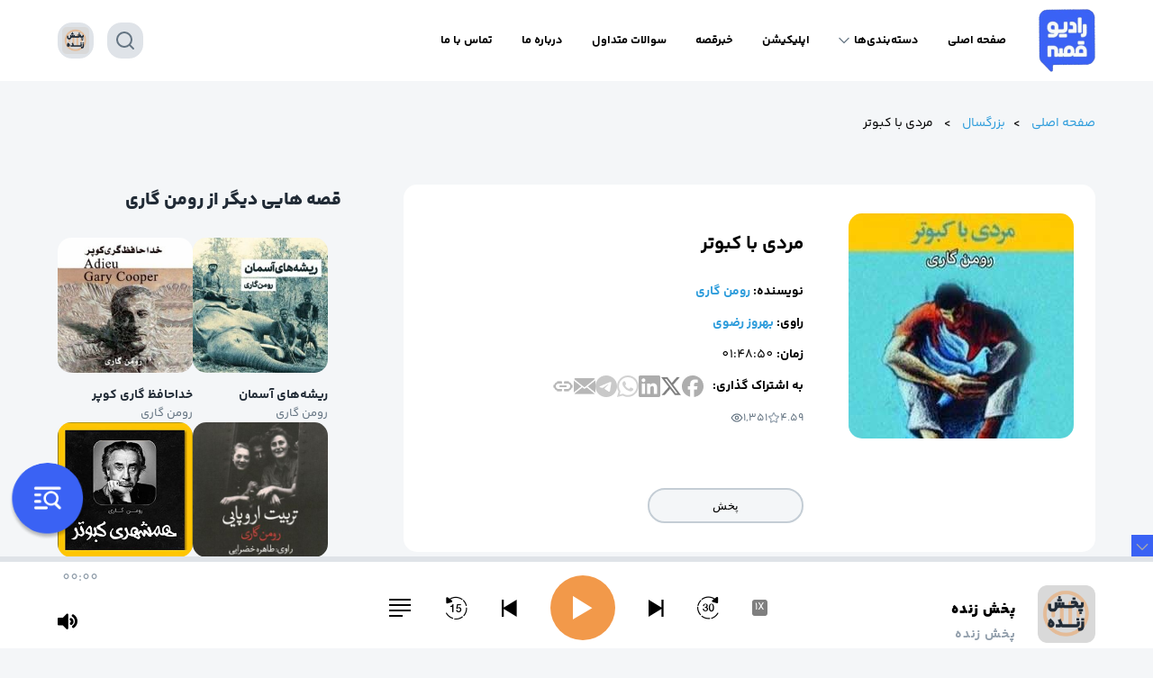

--- FILE ---
content_type: text/html; charset=UTF-8
request_url: https://radiogheseh.com/album/%D9%85%D8%B1%D8%AF%DB%8C-%D8%A8%D8%A7-%DA%A9%D8%A8%D9%88%D8%AA%D8%B1/
body_size: 94046
content:
<!DOCTYPE html>
<html dir="rtl" lang="fa-IR">

<head>
	
	<meta charset="UTF-8">
    
	<meta name="viewport" content="width=device-width">
    
	<title>رادیو قصه</title>

	<meta name='robots' content='noindex, nofollow' />
<link rel="alternate" type="application/rss+xml" title="رادیو قصه &raquo; مردی با کبوتر خوراک دیدگاه‌ها" href="https://radiogheseh.com/album/%d9%85%d8%b1%d8%af%db%8c-%d8%a8%d8%a7-%da%a9%d8%a8%d9%88%d8%aa%d8%b1/feed/" />
<link rel="alternate" title="oEmbed (JSON)" type="application/json+oembed" href="https://radiogheseh.com/wp-json/oembed/1.0/embed?url=https%3A%2F%2Fradiogheseh.com%2Falbum%2F%25d9%2585%25d8%25b1%25d8%25af%25db%258c-%25d8%25a8%25d8%25a7-%25da%25a9%25d8%25a8%25d9%2588%25d8%25aa%25d8%25b1%2F" />
<link rel="alternate" title="oEmbed (XML)" type="text/xml+oembed" href="https://radiogheseh.com/wp-json/oembed/1.0/embed?url=https%3A%2F%2Fradiogheseh.com%2Falbum%2F%25d9%2585%25d8%25b1%25d8%25af%25db%258c-%25d8%25a8%25d8%25a7-%25da%25a9%25d8%25a8%25d9%2588%25d8%25aa%25d8%25b1%2F&#038;format=xml" />
<style id='wp-img-auto-sizes-contain-inline-css' type='text/css'>
img:is([sizes=auto i],[sizes^="auto," i]){contain-intrinsic-size:3000px 1500px}
/*# sourceURL=wp-img-auto-sizes-contain-inline-css */
</style>
<link rel='stylesheet' id='sonaar-music-css' href='https://radiogheseh.com/wp-content/plugins/mp3-music-player-by-sonaar/public/css/sonaar-music-public.css?ver=5.9.1' type='text/css' media='all' />
<style id='sonaar-music-inline-css' type='text/css'>
:root {--srp-global-tracklist-color: #000000;}div#sonaar-player{ color:#000000;}#sonaar-player.sr-float .close.btn-player.enable:after, #sonaar-player.sr-float .close.btn-player.enable:before{ border-color:#000000!important;}#sonaar-player.sr-float .close.btn-player rect{ fill:#000000;}#sonaar-player .player, #sonaar-player .player .volume .slider-container, #sonaar-player .close.btn_playlist:before, #sonaar-player .close.btn_playlist:after{border-color:#3a62f4;}#sonaar-player .player .volume .slider-container:before{border-top-color:#3a62f4;}#sonaar-player .playlist button.play, #sonaar-player .close.btn-player, #sonaar-player .mobileProgress, #sonaar-player .ui-slider-handle, .ui-slider-range{background-color:#3a62f4;}#sonaar-player .playlist .tracklist li.active, #sonaar-player .playlist .tracklist li.active span, #sonaar-player .playlist .title, .srmp3_singning p[begin]:not(.srmp3_lyrics_read ~ p){color:#3a62f4;}#sonaar-player .player .timing, #sonaar-player .album-title, #sonaar-player .playlist .tracklist li, #sonaar-player .playlist .tracklist li a, #sonaar-player .player .store .track-store li a, #sonaar-player .track-store li, #sonaar-player .sonaar-extend-button, #sonaar-player .sr_skip_number{color:#000000;}#sonaar-player .player .store .track-store li .sr_store_round_bt, #sonaar-player .ui-slider-handle, #sonaar-player .ui-slider-range{background-color:#000000;}#sonaar-player .control, #sonaar-player .sricon-volume {color:#000000;}#sonaar-player div.sr_speedRate div{background:#000000;}div#sonaar-player, #sonaar-player .player, #sonaar-player .player .volume .slider-container, #sonaar-player.sr-float div.playlist, #sonaar-player.sr-float .close.btn-player, #sonaar-player.sr-float .player.sr-show_controls_hover .playerNowPlaying, .srp_extendedPlayer{background-color:#ffffff;}@media only screen and (max-width: 1025px){#sonaar-player .store{background-color:#ffffff;}}#sonaar-player .player .volume .slider-container:after{border-top-color:#ffffff;}#sonaar-player .playlist button.play, #sonaar-player .player .store .track-store li .sr_store_round_bt{color:#ffffff;}#sonaar-player .close.btn-player rect{fill:#ffffff;}#sonaar-player .close.btn-player.enable:after, #sonaar-player .close.btn-player.enable:before{border-color:#ffffff!important;}#sonaar-player.sr-float .close.btn-player.enable:after, #sonaar-player.sr-float .close.btn-player.enable:before{border-color:!important;}#sonaar-player div.sr_speedRate div{color:#ffffff;}#sonaar-player .mobilePanel, #sonaar-player .player .player-row:before{background-color:#ffffff;}#sonaar-player .player div.mobilePanel{border-color:#ffffff;}#sonaar-player .mobileProgressing, #sonaar-player .progressDot{background-color:#3a62f4;}div#sonaar-modal .sr_popup-content, .iron-audioplayer .srp_note{background-color:#ffffff;}.sr_close svg{fill:#000000;}.iron-audioplayer .srp_player_boxed, .single-album .iron-audioplayer[data-playertemplate="skin_float_tracklist"] .album-player{background:rgba(226, 226, 226, 1);}.iron_widget_radio:not(.srp_player_button) .iron-audioplayer[data-playertemplate="skin_boxed_tracklist"] .playlist, .single-album .iron-audioplayer[data-playertemplate="skin_float_tracklist"] .sonaar-grid{background:;}.iron-audioplayer .playlist .current .audio-track, .playlist .current .track-number{color:rgba(0, 0, 0, 1);}.iron-audioplayer .playlist a.song-store:not(.sr_store_wc_round_bt){color:rgba(0, 0, 0, 1);}.iron-audioplayer  .playlist .song-store-list-menu .fa-ellipsis-v{color:#BBBBBB;}.iron-audioplayer  .playlist .audio-track path, .iron-audioplayer  .playlist .sricon-play{color:rgba(0, 0, 0, 1);}.iron-audioplayer .control .sricon-play, .srp-play-button .sricon-play, .srp_pagination .active{color:rgba(127, 127, 127, 1);}.iron-audioplayer .srp-play-circle{border-color:rgba(127, 127, 127, 1);}.iron-audioplayer .control, .iron-audioplayer[data-playertemplate="skin_boxed_tracklist"] .sr_progressbar, .srp_player_boxed .srp_noteButton{color:rgba(127, 127, 127, 1);}.iron-audioplayer .sr_speedRate div{border-color:rgba(127, 127, 127, 1);}.iron-audioplayer .srp-play-button-label-container, .iron-audioplayer .ui-slider-handle, .iron-audioplayer .ui-slider-range{background:rgba(127, 127, 127, 1);}.iron-audioplayer.sr_player_on_artwork .sonaar-Artwort-box .control [class*="sricon-"]{color:#f1f1f1;}.iron-audioplayer.sr_player_on_artwork .sonaar-Artwort-box .control .play{border-color:#f1f1f1;}.iron-audioplayer .song-store.sr_store_wc_round_bt{color:rgba(255, 255, 255, 1);}.iron-audioplayer .song-store.sr_store_wc_round_bt{background-color:rgba(0, 0, 0, 1);} @media screen and (max-width: 540px){ #sonaar-player .playlist .tracklist span.track-title, #sonaar-player .playlist .tracklist span.track-artist, #sonaar-player .playlist .tracklist span.track-album{ padding-left: 35px; } }.srp-modal-variation-list .srp-modal-variant-selector {background-color:;}.srp-modal-variation-list .srp-modal-variant-selector:hover, .srp-modal-variation-list .srp-modal-variant-selector.srp_selected {background-color:;}#sonaar-modal .srp_button {background-color:#0170b9;}#sonaar-modal .srp_button {color:#ffffff;}:root {
			--srp-global-sticky_player_featured_color: #3a62f4;
			--srp-global-sticky_player_waveform_progress_color: #3a62f4;
			--srp-global-sticky_player_waveform_background_color: #dfe3e8;
			--srp-global-sticky_player_labelsandbuttons: #000000;
			--srp-global-sticky_player_background: #ffffff;
			--srp-global-music_player_wc_bt_color: rgba(255, 255, 255, 1);
			--srp-global-music_player_wc_bt_bgcolor: rgba(0, 0, 0, 1);
			--srp-global-modal-btn-txt-color: #ffffff;
			--srp-global-modal-btn-bg-color: #0170b9;
			--srp-global-modal-form-input-bg-color: ;
			--srp-global-modal-form-input-border-color: ;
			--srp-global-modal-form-input-color: ;
			
		  }.iron-audioplayer .sonaar_fake_wave .sonaar_wave_cut rect{fill:rgba(116, 1, 223, 1);}#sonaar-player .sonaar_fake_wave .sonaar_wave_base rect{fill:#dfe3e8;}#sonaar-player .mobileProgress{background-color:#dfe3e8;}#sonaar-player .sonaar_fake_wave .sonaar_wave_cut rect{fill:#3a62f4;}.iron-audioplayer .sr_waveform_simplebar .sonaar_wave_base{background-color:rgba(31, 31, 31, 1);}.iron-audioplayer .sr_waveform_simplebar .sonaar_wave_cut{background-color:rgba(116, 1, 223, 1);}#sonaar-player .sonaar_fake_wave .sonaar_wave_base {background-color:#dfe3e8;}#sonaar-player .sonaar_fake_wave .sonaar_wave_cut {background-color:#3a62f4;}
/*# sourceURL=sonaar-music-inline-css */
</style>
<style id='wp-emoji-styles-inline-css' type='text/css'>

	img.wp-smiley, img.emoji {
		display: inline !important;
		border: none !important;
		box-shadow: none !important;
		height: 1em !important;
		width: 1em !important;
		margin: 0 0.07em !important;
		vertical-align: -0.1em !important;
		background: none !important;
		padding: 0 !important;
	}
/*# sourceURL=wp-emoji-styles-inline-css */
</style>
<link rel='stylesheet' id='wp-block-library-rtl-css' href='https://radiogheseh.com/wp-includes/css/dist/block-library/style-rtl.min.css?ver=6.9' type='text/css' media='all' />
<style id='wp-block-heading-inline-css' type='text/css'>
h1:where(.wp-block-heading).has-background,h2:where(.wp-block-heading).has-background,h3:where(.wp-block-heading).has-background,h4:where(.wp-block-heading).has-background,h5:where(.wp-block-heading).has-background,h6:where(.wp-block-heading).has-background{padding:1.25em 2.375em}h1.has-text-align-left[style*=writing-mode]:where([style*=vertical-lr]),h1.has-text-align-right[style*=writing-mode]:where([style*=vertical-rl]),h2.has-text-align-left[style*=writing-mode]:where([style*=vertical-lr]),h2.has-text-align-right[style*=writing-mode]:where([style*=vertical-rl]),h3.has-text-align-left[style*=writing-mode]:where([style*=vertical-lr]),h3.has-text-align-right[style*=writing-mode]:where([style*=vertical-rl]),h4.has-text-align-left[style*=writing-mode]:where([style*=vertical-lr]),h4.has-text-align-right[style*=writing-mode]:where([style*=vertical-rl]),h5.has-text-align-left[style*=writing-mode]:where([style*=vertical-lr]),h5.has-text-align-right[style*=writing-mode]:where([style*=vertical-rl]),h6.has-text-align-left[style*=writing-mode]:where([style*=vertical-lr]),h6.has-text-align-right[style*=writing-mode]:where([style*=vertical-rl]){rotate:180deg}
/*# sourceURL=https://radiogheseh.com/wp-includes/blocks/heading/style.min.css */
</style>
<style id='wp-block-image-inline-css' type='text/css'>
.wp-block-image>a,.wp-block-image>figure>a{display:inline-block}.wp-block-image img{box-sizing:border-box;height:auto;max-width:100%;vertical-align:bottom}@media not (prefers-reduced-motion){.wp-block-image img.hide{visibility:hidden}.wp-block-image img.show{animation:show-content-image .4s}}.wp-block-image[style*=border-radius] img,.wp-block-image[style*=border-radius]>a{border-radius:inherit}.wp-block-image.has-custom-border img{box-sizing:border-box}.wp-block-image.aligncenter{text-align:center}.wp-block-image.alignfull>a,.wp-block-image.alignwide>a{width:100%}.wp-block-image.alignfull img,.wp-block-image.alignwide img{height:auto;width:100%}.wp-block-image .aligncenter,.wp-block-image .alignleft,.wp-block-image .alignright,.wp-block-image.aligncenter,.wp-block-image.alignleft,.wp-block-image.alignright{display:table}.wp-block-image .aligncenter>figcaption,.wp-block-image .alignleft>figcaption,.wp-block-image .alignright>figcaption,.wp-block-image.aligncenter>figcaption,.wp-block-image.alignleft>figcaption,.wp-block-image.alignright>figcaption{caption-side:bottom;display:table-caption}.wp-block-image .alignleft{float:left;margin:.5em 1em .5em 0}.wp-block-image .alignright{float:right;margin:.5em 0 .5em 1em}.wp-block-image .aligncenter{margin-left:auto;margin-right:auto}.wp-block-image :where(figcaption){margin-bottom:1em;margin-top:.5em}.wp-block-image.is-style-circle-mask img{border-radius:9999px}@supports ((-webkit-mask-image:none) or (mask-image:none)) or (-webkit-mask-image:none){.wp-block-image.is-style-circle-mask img{border-radius:0;-webkit-mask-image:url('data:image/svg+xml;utf8,<svg viewBox="0 0 100 100" xmlns="http://www.w3.org/2000/svg"><circle cx="50" cy="50" r="50"/></svg>');mask-image:url('data:image/svg+xml;utf8,<svg viewBox="0 0 100 100" xmlns="http://www.w3.org/2000/svg"><circle cx="50" cy="50" r="50"/></svg>');mask-mode:alpha;-webkit-mask-position:center;mask-position:center;-webkit-mask-repeat:no-repeat;mask-repeat:no-repeat;-webkit-mask-size:contain;mask-size:contain}}:root :where(.wp-block-image.is-style-rounded img,.wp-block-image .is-style-rounded img){border-radius:9999px}.wp-block-image figure{margin:0}.wp-lightbox-container{display:flex;flex-direction:column;position:relative}.wp-lightbox-container img{cursor:zoom-in}.wp-lightbox-container img:hover+button{opacity:1}.wp-lightbox-container button{align-items:center;backdrop-filter:blur(16px) saturate(180%);background-color:#5a5a5a40;border:none;border-radius:4px;cursor:zoom-in;display:flex;height:20px;justify-content:center;left:16px;opacity:0;padding:0;position:absolute;text-align:center;top:16px;width:20px;z-index:100}@media not (prefers-reduced-motion){.wp-lightbox-container button{transition:opacity .2s ease}}.wp-lightbox-container button:focus-visible{outline:3px auto #5a5a5a40;outline:3px auto -webkit-focus-ring-color;outline-offset:3px}.wp-lightbox-container button:hover{cursor:pointer;opacity:1}.wp-lightbox-container button:focus{opacity:1}.wp-lightbox-container button:focus,.wp-lightbox-container button:hover,.wp-lightbox-container button:not(:hover):not(:active):not(.has-background){background-color:#5a5a5a40;border:none}.wp-lightbox-overlay{box-sizing:border-box;cursor:zoom-out;height:100vh;overflow:hidden;position:fixed;right:0;top:0;visibility:hidden;width:100%;z-index:100000}.wp-lightbox-overlay .close-button{align-items:center;cursor:pointer;display:flex;justify-content:center;left:calc(env(safe-area-inset-left) + 16px);min-height:40px;min-width:40px;padding:0;position:absolute;top:calc(env(safe-area-inset-top) + 16px);z-index:5000000}.wp-lightbox-overlay .close-button:focus,.wp-lightbox-overlay .close-button:hover,.wp-lightbox-overlay .close-button:not(:hover):not(:active):not(.has-background){background:none;border:none}.wp-lightbox-overlay .lightbox-image-container{height:var(--wp--lightbox-container-height);overflow:hidden;position:absolute;right:50%;top:50%;transform:translate(50%,-50%);transform-origin:top right;width:var(--wp--lightbox-container-width);z-index:9999999999}.wp-lightbox-overlay .wp-block-image{align-items:center;box-sizing:border-box;display:flex;height:100%;justify-content:center;margin:0;position:relative;transform-origin:100% 0;width:100%;z-index:3000000}.wp-lightbox-overlay .wp-block-image img{height:var(--wp--lightbox-image-height);min-height:var(--wp--lightbox-image-height);min-width:var(--wp--lightbox-image-width);width:var(--wp--lightbox-image-width)}.wp-lightbox-overlay .wp-block-image figcaption{display:none}.wp-lightbox-overlay button{background:none;border:none}.wp-lightbox-overlay .scrim{background-color:#fff;height:100%;opacity:.9;position:absolute;width:100%;z-index:2000000}.wp-lightbox-overlay.active{visibility:visible}@media not (prefers-reduced-motion){.wp-lightbox-overlay.active{animation:turn-on-visibility .25s both}.wp-lightbox-overlay.active img{animation:turn-on-visibility .35s both}.wp-lightbox-overlay.show-closing-animation:not(.active){animation:turn-off-visibility .35s both}.wp-lightbox-overlay.show-closing-animation:not(.active) img{animation:turn-off-visibility .25s both}.wp-lightbox-overlay.zoom.active{animation:none;opacity:1;visibility:visible}.wp-lightbox-overlay.zoom.active .lightbox-image-container{animation:lightbox-zoom-in .4s}.wp-lightbox-overlay.zoom.active .lightbox-image-container img{animation:none}.wp-lightbox-overlay.zoom.active .scrim{animation:turn-on-visibility .4s forwards}.wp-lightbox-overlay.zoom.show-closing-animation:not(.active){animation:none}.wp-lightbox-overlay.zoom.show-closing-animation:not(.active) .lightbox-image-container{animation:lightbox-zoom-out .4s}.wp-lightbox-overlay.zoom.show-closing-animation:not(.active) .lightbox-image-container img{animation:none}.wp-lightbox-overlay.zoom.show-closing-animation:not(.active) .scrim{animation:turn-off-visibility .4s forwards}}@keyframes show-content-image{0%{visibility:hidden}99%{visibility:hidden}to{visibility:visible}}@keyframes turn-on-visibility{0%{opacity:0}to{opacity:1}}@keyframes turn-off-visibility{0%{opacity:1;visibility:visible}99%{opacity:0;visibility:visible}to{opacity:0;visibility:hidden}}@keyframes lightbox-zoom-in{0%{transform:translate(calc(((-100vw + var(--wp--lightbox-scrollbar-width))/2 + var(--wp--lightbox-initial-left-position))*-1),calc(-50vh + var(--wp--lightbox-initial-top-position))) scale(var(--wp--lightbox-scale))}to{transform:translate(50%,-50%) scale(1)}}@keyframes lightbox-zoom-out{0%{transform:translate(50%,-50%) scale(1);visibility:visible}99%{visibility:visible}to{transform:translate(calc(((-100vw + var(--wp--lightbox-scrollbar-width))/2 + var(--wp--lightbox-initial-left-position))*-1),calc(-50vh + var(--wp--lightbox-initial-top-position))) scale(var(--wp--lightbox-scale));visibility:hidden}}
/*# sourceURL=https://radiogheseh.com/wp-includes/blocks/image/style.min.css */
</style>
<style id='wp-block-latest-posts-inline-css' type='text/css'>
.wp-block-latest-posts{box-sizing:border-box}.wp-block-latest-posts.alignleft{margin-right:2em}.wp-block-latest-posts.alignright{margin-left:2em}.wp-block-latest-posts.wp-block-latest-posts__list{list-style:none}.wp-block-latest-posts.wp-block-latest-posts__list li{clear:both;overflow-wrap:break-word}.wp-block-latest-posts.is-grid{display:flex;flex-wrap:wrap}.wp-block-latest-posts.is-grid li{margin:0 0 1.25em 1.25em;width:100%}@media (min-width:600px){.wp-block-latest-posts.columns-2 li{width:calc(50% - .625em)}.wp-block-latest-posts.columns-2 li:nth-child(2n){margin-left:0}.wp-block-latest-posts.columns-3 li{width:calc(33.33333% - .83333em)}.wp-block-latest-posts.columns-3 li:nth-child(3n){margin-left:0}.wp-block-latest-posts.columns-4 li{width:calc(25% - .9375em)}.wp-block-latest-posts.columns-4 li:nth-child(4n){margin-left:0}.wp-block-latest-posts.columns-5 li{width:calc(20% - 1em)}.wp-block-latest-posts.columns-5 li:nth-child(5n){margin-left:0}.wp-block-latest-posts.columns-6 li{width:calc(16.66667% - 1.04167em)}.wp-block-latest-posts.columns-6 li:nth-child(6n){margin-left:0}}:root :where(.wp-block-latest-posts.is-grid){padding:0}:root :where(.wp-block-latest-posts.wp-block-latest-posts__list){padding-right:0}.wp-block-latest-posts__post-author,.wp-block-latest-posts__post-date{display:block;font-size:.8125em}.wp-block-latest-posts__post-excerpt,.wp-block-latest-posts__post-full-content{margin-bottom:1em;margin-top:.5em}.wp-block-latest-posts__featured-image a{display:inline-block}.wp-block-latest-posts__featured-image img{height:auto;max-width:100%;width:auto}.wp-block-latest-posts__featured-image.alignleft{float:left;margin-right:1em}.wp-block-latest-posts__featured-image.alignright{float:right;margin-left:1em}.wp-block-latest-posts__featured-image.aligncenter{margin-bottom:1em;text-align:center}
/*# sourceURL=https://radiogheseh.com/wp-includes/blocks/latest-posts/style.min.css */
</style>
<style id='wp-block-columns-inline-css' type='text/css'>
.wp-block-columns{box-sizing:border-box;display:flex;flex-wrap:wrap!important}@media (min-width:782px){.wp-block-columns{flex-wrap:nowrap!important}}.wp-block-columns{align-items:normal!important}.wp-block-columns.are-vertically-aligned-top{align-items:flex-start}.wp-block-columns.are-vertically-aligned-center{align-items:center}.wp-block-columns.are-vertically-aligned-bottom{align-items:flex-end}@media (max-width:781px){.wp-block-columns:not(.is-not-stacked-on-mobile)>.wp-block-column{flex-basis:100%!important}}@media (min-width:782px){.wp-block-columns:not(.is-not-stacked-on-mobile)>.wp-block-column{flex-basis:0;flex-grow:1}.wp-block-columns:not(.is-not-stacked-on-mobile)>.wp-block-column[style*=flex-basis]{flex-grow:0}}.wp-block-columns.is-not-stacked-on-mobile{flex-wrap:nowrap!important}.wp-block-columns.is-not-stacked-on-mobile>.wp-block-column{flex-basis:0;flex-grow:1}.wp-block-columns.is-not-stacked-on-mobile>.wp-block-column[style*=flex-basis]{flex-grow:0}:where(.wp-block-columns){margin-bottom:1.75em}:where(.wp-block-columns.has-background){padding:1.25em 2.375em}.wp-block-column{flex-grow:1;min-width:0;overflow-wrap:break-word;word-break:break-word}.wp-block-column.is-vertically-aligned-top{align-self:flex-start}.wp-block-column.is-vertically-aligned-center{align-self:center}.wp-block-column.is-vertically-aligned-bottom{align-self:flex-end}.wp-block-column.is-vertically-aligned-stretch{align-self:stretch}.wp-block-column.is-vertically-aligned-bottom,.wp-block-column.is-vertically-aligned-center,.wp-block-column.is-vertically-aligned-top{width:100%}
/*# sourceURL=https://radiogheseh.com/wp-includes/blocks/columns/style.min.css */
</style>
<style id='wp-block-paragraph-inline-css' type='text/css'>
.is-small-text{font-size:.875em}.is-regular-text{font-size:1em}.is-large-text{font-size:2.25em}.is-larger-text{font-size:3em}.has-drop-cap:not(:focus):first-letter{float:right;font-size:8.4em;font-style:normal;font-weight:100;line-height:.68;margin:.05em 0 0 .1em;text-transform:uppercase}body.rtl .has-drop-cap:not(:focus):first-letter{float:none;margin-right:.1em}p.has-drop-cap.has-background{overflow:hidden}:root :where(p.has-background){padding:1.25em 2.375em}:where(p.has-text-color:not(.has-link-color)) a{color:inherit}p.has-text-align-left[style*="writing-mode:vertical-lr"],p.has-text-align-right[style*="writing-mode:vertical-rl"]{rotate:180deg}
/*# sourceURL=https://radiogheseh.com/wp-includes/blocks/paragraph/style.min.css */
</style>
<style id='global-styles-inline-css' type='text/css'>
:root{--wp--preset--aspect-ratio--square: 1;--wp--preset--aspect-ratio--4-3: 4/3;--wp--preset--aspect-ratio--3-4: 3/4;--wp--preset--aspect-ratio--3-2: 3/2;--wp--preset--aspect-ratio--2-3: 2/3;--wp--preset--aspect-ratio--16-9: 16/9;--wp--preset--aspect-ratio--9-16: 9/16;--wp--preset--color--black: #000000;--wp--preset--color--cyan-bluish-gray: #abb8c3;--wp--preset--color--white: #ffffff;--wp--preset--color--pale-pink: #f78da7;--wp--preset--color--vivid-red: #cf2e2e;--wp--preset--color--luminous-vivid-orange: #ff6900;--wp--preset--color--luminous-vivid-amber: #fcb900;--wp--preset--color--light-green-cyan: #7bdcb5;--wp--preset--color--vivid-green-cyan: #00d084;--wp--preset--color--pale-cyan-blue: #8ed1fc;--wp--preset--color--vivid-cyan-blue: #0693e3;--wp--preset--color--vivid-purple: #9b51e0;--wp--preset--gradient--vivid-cyan-blue-to-vivid-purple: linear-gradient(135deg,rgb(6,147,227) 0%,rgb(155,81,224) 100%);--wp--preset--gradient--light-green-cyan-to-vivid-green-cyan: linear-gradient(135deg,rgb(122,220,180) 0%,rgb(0,208,130) 100%);--wp--preset--gradient--luminous-vivid-amber-to-luminous-vivid-orange: linear-gradient(135deg,rgb(252,185,0) 0%,rgb(255,105,0) 100%);--wp--preset--gradient--luminous-vivid-orange-to-vivid-red: linear-gradient(135deg,rgb(255,105,0) 0%,rgb(207,46,46) 100%);--wp--preset--gradient--very-light-gray-to-cyan-bluish-gray: linear-gradient(135deg,rgb(238,238,238) 0%,rgb(169,184,195) 100%);--wp--preset--gradient--cool-to-warm-spectrum: linear-gradient(135deg,rgb(74,234,220) 0%,rgb(151,120,209) 20%,rgb(207,42,186) 40%,rgb(238,44,130) 60%,rgb(251,105,98) 80%,rgb(254,248,76) 100%);--wp--preset--gradient--blush-light-purple: linear-gradient(135deg,rgb(255,206,236) 0%,rgb(152,150,240) 100%);--wp--preset--gradient--blush-bordeaux: linear-gradient(135deg,rgb(254,205,165) 0%,rgb(254,45,45) 50%,rgb(107,0,62) 100%);--wp--preset--gradient--luminous-dusk: linear-gradient(135deg,rgb(255,203,112) 0%,rgb(199,81,192) 50%,rgb(65,88,208) 100%);--wp--preset--gradient--pale-ocean: linear-gradient(135deg,rgb(255,245,203) 0%,rgb(182,227,212) 50%,rgb(51,167,181) 100%);--wp--preset--gradient--electric-grass: linear-gradient(135deg,rgb(202,248,128) 0%,rgb(113,206,126) 100%);--wp--preset--gradient--midnight: linear-gradient(135deg,rgb(2,3,129) 0%,rgb(40,116,252) 100%);--wp--preset--font-size--small: 13px;--wp--preset--font-size--medium: 20px;--wp--preset--font-size--large: 36px;--wp--preset--font-size--x-large: 42px;--wp--preset--spacing--20: 0.44rem;--wp--preset--spacing--30: 0.67rem;--wp--preset--spacing--40: 1rem;--wp--preset--spacing--50: 1.5rem;--wp--preset--spacing--60: 2.25rem;--wp--preset--spacing--70: 3.38rem;--wp--preset--spacing--80: 5.06rem;--wp--preset--shadow--natural: 6px 6px 9px rgba(0, 0, 0, 0.2);--wp--preset--shadow--deep: 12px 12px 50px rgba(0, 0, 0, 0.4);--wp--preset--shadow--sharp: 6px 6px 0px rgba(0, 0, 0, 0.2);--wp--preset--shadow--outlined: 6px 6px 0px -3px rgb(255, 255, 255), 6px 6px rgb(0, 0, 0);--wp--preset--shadow--crisp: 6px 6px 0px rgb(0, 0, 0);}:where(.is-layout-flex){gap: 0.5em;}:where(.is-layout-grid){gap: 0.5em;}body .is-layout-flex{display: flex;}.is-layout-flex{flex-wrap: wrap;align-items: center;}.is-layout-flex > :is(*, div){margin: 0;}body .is-layout-grid{display: grid;}.is-layout-grid > :is(*, div){margin: 0;}:where(.wp-block-columns.is-layout-flex){gap: 2em;}:where(.wp-block-columns.is-layout-grid){gap: 2em;}:where(.wp-block-post-template.is-layout-flex){gap: 1.25em;}:where(.wp-block-post-template.is-layout-grid){gap: 1.25em;}.has-black-color{color: var(--wp--preset--color--black) !important;}.has-cyan-bluish-gray-color{color: var(--wp--preset--color--cyan-bluish-gray) !important;}.has-white-color{color: var(--wp--preset--color--white) !important;}.has-pale-pink-color{color: var(--wp--preset--color--pale-pink) !important;}.has-vivid-red-color{color: var(--wp--preset--color--vivid-red) !important;}.has-luminous-vivid-orange-color{color: var(--wp--preset--color--luminous-vivid-orange) !important;}.has-luminous-vivid-amber-color{color: var(--wp--preset--color--luminous-vivid-amber) !important;}.has-light-green-cyan-color{color: var(--wp--preset--color--light-green-cyan) !important;}.has-vivid-green-cyan-color{color: var(--wp--preset--color--vivid-green-cyan) !important;}.has-pale-cyan-blue-color{color: var(--wp--preset--color--pale-cyan-blue) !important;}.has-vivid-cyan-blue-color{color: var(--wp--preset--color--vivid-cyan-blue) !important;}.has-vivid-purple-color{color: var(--wp--preset--color--vivid-purple) !important;}.has-black-background-color{background-color: var(--wp--preset--color--black) !important;}.has-cyan-bluish-gray-background-color{background-color: var(--wp--preset--color--cyan-bluish-gray) !important;}.has-white-background-color{background-color: var(--wp--preset--color--white) !important;}.has-pale-pink-background-color{background-color: var(--wp--preset--color--pale-pink) !important;}.has-vivid-red-background-color{background-color: var(--wp--preset--color--vivid-red) !important;}.has-luminous-vivid-orange-background-color{background-color: var(--wp--preset--color--luminous-vivid-orange) !important;}.has-luminous-vivid-amber-background-color{background-color: var(--wp--preset--color--luminous-vivid-amber) !important;}.has-light-green-cyan-background-color{background-color: var(--wp--preset--color--light-green-cyan) !important;}.has-vivid-green-cyan-background-color{background-color: var(--wp--preset--color--vivid-green-cyan) !important;}.has-pale-cyan-blue-background-color{background-color: var(--wp--preset--color--pale-cyan-blue) !important;}.has-vivid-cyan-blue-background-color{background-color: var(--wp--preset--color--vivid-cyan-blue) !important;}.has-vivid-purple-background-color{background-color: var(--wp--preset--color--vivid-purple) !important;}.has-black-border-color{border-color: var(--wp--preset--color--black) !important;}.has-cyan-bluish-gray-border-color{border-color: var(--wp--preset--color--cyan-bluish-gray) !important;}.has-white-border-color{border-color: var(--wp--preset--color--white) !important;}.has-pale-pink-border-color{border-color: var(--wp--preset--color--pale-pink) !important;}.has-vivid-red-border-color{border-color: var(--wp--preset--color--vivid-red) !important;}.has-luminous-vivid-orange-border-color{border-color: var(--wp--preset--color--luminous-vivid-orange) !important;}.has-luminous-vivid-amber-border-color{border-color: var(--wp--preset--color--luminous-vivid-amber) !important;}.has-light-green-cyan-border-color{border-color: var(--wp--preset--color--light-green-cyan) !important;}.has-vivid-green-cyan-border-color{border-color: var(--wp--preset--color--vivid-green-cyan) !important;}.has-pale-cyan-blue-border-color{border-color: var(--wp--preset--color--pale-cyan-blue) !important;}.has-vivid-cyan-blue-border-color{border-color: var(--wp--preset--color--vivid-cyan-blue) !important;}.has-vivid-purple-border-color{border-color: var(--wp--preset--color--vivid-purple) !important;}.has-vivid-cyan-blue-to-vivid-purple-gradient-background{background: var(--wp--preset--gradient--vivid-cyan-blue-to-vivid-purple) !important;}.has-light-green-cyan-to-vivid-green-cyan-gradient-background{background: var(--wp--preset--gradient--light-green-cyan-to-vivid-green-cyan) !important;}.has-luminous-vivid-amber-to-luminous-vivid-orange-gradient-background{background: var(--wp--preset--gradient--luminous-vivid-amber-to-luminous-vivid-orange) !important;}.has-luminous-vivid-orange-to-vivid-red-gradient-background{background: var(--wp--preset--gradient--luminous-vivid-orange-to-vivid-red) !important;}.has-very-light-gray-to-cyan-bluish-gray-gradient-background{background: var(--wp--preset--gradient--very-light-gray-to-cyan-bluish-gray) !important;}.has-cool-to-warm-spectrum-gradient-background{background: var(--wp--preset--gradient--cool-to-warm-spectrum) !important;}.has-blush-light-purple-gradient-background{background: var(--wp--preset--gradient--blush-light-purple) !important;}.has-blush-bordeaux-gradient-background{background: var(--wp--preset--gradient--blush-bordeaux) !important;}.has-luminous-dusk-gradient-background{background: var(--wp--preset--gradient--luminous-dusk) !important;}.has-pale-ocean-gradient-background{background: var(--wp--preset--gradient--pale-ocean) !important;}.has-electric-grass-gradient-background{background: var(--wp--preset--gradient--electric-grass) !important;}.has-midnight-gradient-background{background: var(--wp--preset--gradient--midnight) !important;}.has-small-font-size{font-size: var(--wp--preset--font-size--small) !important;}.has-medium-font-size{font-size: var(--wp--preset--font-size--medium) !important;}.has-large-font-size{font-size: var(--wp--preset--font-size--large) !important;}.has-x-large-font-size{font-size: var(--wp--preset--font-size--x-large) !important;}
:where(.wp-block-columns.is-layout-flex){gap: 2em;}:where(.wp-block-columns.is-layout-grid){gap: 2em;}
/*# sourceURL=global-styles-inline-css */
</style>
<style id='core-block-supports-inline-css' type='text/css'>
.wp-container-core-columns-is-layout-9d6595d7{flex-wrap:nowrap;}
/*# sourceURL=core-block-supports-inline-css */
</style>

<style id='classic-theme-styles-inline-css' type='text/css'>
/*! This file is auto-generated */
.wp-block-button__link{color:#fff;background-color:#32373c;border-radius:9999px;box-shadow:none;text-decoration:none;padding:calc(.667em + 2px) calc(1.333em + 2px);font-size:1.125em}.wp-block-file__button{background:#32373c;color:#fff;text-decoration:none}
/*# sourceURL=/wp-includes/css/classic-themes.min.css */
</style>
<link rel='stylesheet' id='dashicons-css' href='https://radiogheseh.com/wp-includes/css/dashicons.min.css?ver=6.9' type='text/css' media='all' />
<link rel='stylesheet' id='post-views-counter-frontend-css' href='https://radiogheseh.com/wp-content/plugins/post-views-counter/css/frontend.min.css?ver=1.4.7' type='text/css' media='all' />
<link rel='stylesheet' id='sonaar-music-pro-css' href='https://radiogheseh.com/wp-content/plugins/sonaar-music-pro/public/css/sonaar-music-pro-public.css?ver=5.9.1' type='text/css' media='all' />
<link rel='stylesheet' id='wp-postratings-css' href='https://radiogheseh.com/wp-content/plugins/wp-postratings/css/postratings-css.css?ver=1.91.2' type='text/css' media='all' />
<link rel='stylesheet' id='wp-postratings-rtl-css' href='https://radiogheseh.com/wp-content/plugins/wp-postratings/css/postratings-css-rtl.css?ver=1.91.2' type='text/css' media='all' />
<link rel='stylesheet' id='audioigniter-css' href='https://radiogheseh.com/wp-content/plugins/audioigniter/player/build/style.css?ver=2.0.1' type='text/css' media='all' />
<link rel='stylesheet' id='style-css' href='https://radiogheseh.com/wp-content/themes/radiogheseh/style.css?ver=3574' type='text/css' media='all' />
<link rel='stylesheet' id='tom-select-css' href='https://radiogheseh.com/wp-content/themes/radiogheseh/css/tom-select.css?ver=6.9' type='text/css' media='all' />
<script type="text/javascript" src="https://radiogheseh.com/wp-includes/js/jquery/jquery.min.js?ver=3.7.1" id="jquery-core-js"></script>
<script type="text/javascript" src="https://radiogheseh.com/wp-includes/js/jquery/jquery-migrate.min.js?ver=3.4.1" id="jquery-migrate-js"></script>
<script type="text/javascript" src="https://radiogheseh.com/wp-content/themes/radiogheseh/js/custom2.js?ver=6.9" id="custom2-js-js"></script>
<script type="text/javascript" src="https://radiogheseh.com/wp-content/themes/radiogheseh/js/tom-select.complete.min.js?ver=6.9" id="tomSelect-js-js"></script>
<script type="text/javascript" src="https://radiogheseh.com/wp-content/themes/radiogheseh/js/app.js?ver=6.9" id="app-js"></script>
<script type="text/javascript" src="https://radiogheseh.com/wp-content/plugins/sonaar-music-pro/public/js/sonaar-music-pro-public.js?ver=5.9.1" id="sonaar-music-pro-js"></script>
<script type="text/javascript" src="https://radiogheseh.com/wp-content/plugins/sonaar-music-pro/public/js/list.min.js?ver=5.9.1" id="sonaar-list-js"></script>
<script type="text/javascript" src="https://radiogheseh.com/wp-content/plugins/mp3-music-player-by-sonaar/public/js/perfect-scrollbar.min.js?ver=5.9.1" id="sonaar-music-scrollbar-js"></script>
<script type="text/javascript" src="https://radiogheseh.com/wp-content/plugins/sonaar-music-pro/public/js/color-thief.min.js?ver=5.9.1" id="color-thief-js"></script>
<link rel="https://api.w.org/" href="https://radiogheseh.com/wp-json/" /><link rel="alternate" title="JSON" type="application/json" href="https://radiogheseh.com/wp-json/wp/v2/album/8839" /><link rel="EditURI" type="application/rsd+xml" title="RSD" href="https://radiogheseh.com/xmlrpc.php?rsd" />
<meta name="generator" content="WordPress 6.9" />
<link rel="canonical" href="https://radiogheseh.com/album/%d9%85%d8%b1%d8%af%db%8c-%d8%a8%d8%a7-%da%a9%d8%a8%d9%88%d8%aa%d8%b1/" />
<link rel='shortlink' href='https://radiogheseh.com/?p=8839' />
<style type="text/css"></style><link rel="icon" href="https://dl.radiogheseh.com/wp-content/uploads/2020/07/cropped-logoghese-32x32.png" sizes="32x32" />
<link rel="icon" href="https://dl.radiogheseh.com/wp-content/uploads/2020/07/cropped-logoghese-192x192.png" sizes="192x192" />
<link rel="apple-touch-icon" href="https://dl.radiogheseh.com/wp-content/uploads/2020/07/cropped-logoghese-180x180.png" />
<meta name="msapplication-TileImage" content="https://dl.radiogheseh.com/wp-content/uploads/2020/07/cropped-logoghese-270x270.png" />
		<style type="text/css" id="wp-custom-css">
			footer {
    border-top: 1px solid rgba(255,255,255,0.1);
    color: rgba(255,255,255,.6);
    background: #a0a0a0;
    background: -moz-linear-gradient(to bottom,#000 0%,#848383 100%);
    background: -webkit-gradient(linear,left top,left bottom,color-stop(0%,#1a1d2b),color-stop(100%,#313131));
    background: -webkit-linear-gradient(to bottom,#000 0%,#848383 100%);
    background: -o-linear-gradient(to bottom,#000 0%,#848383 100%);
    background: -ms-linear-gradient(to bottom,#000 0%,#848383 100%);
    background: linear-gradient(to bottom,#000 0%,#848383 100%);
    filter: progid:DXImageTransform.Microsoft.gradient(startColorstr='#555555',endColorstr='#313131',GradientType=0);
}

.searchRow ::placeholder, .searchRow select, .searchRow button, .searchRow .form-control {
    background: transparent;
    color: #fff !important;
}
h2.title {
    color: rgb(255, 255, 255);
    font-size: 22px;
}

.pwPostBody .song_info .song_name {
    font-size: 13px;
    font-weight: bold;
    display: block;
    overflow: hidden;
    width: 100%;
    white-space: nowrap;
    text-overflow: ellipsis;
    color: #c7c5c5;
}
.pw-breadcrumb {
    border-top: 1px solid rgba(255,255,255,0.1);
    border-bottom: 1px solid rgba(255,255,255,0.1);
    text-transform: uppercase;
    font-size: 11px;
    background: #000;
    position: relative;
    z-index: 9;
    padding-top: 20px;
}		</style>
		
	<!-- PWA -->

	<link rel="manifest" href="https://radiogheseh.com/wp-content/themes/radiogheseh/manifest.json">

	<meta name="apple-mobile-web-app-capable" content="yes">

    <meta name="theme-color" content="#3C58C1">
    
	<link rel="apple-touch-icon" href="https://radiogheseh.com/wp-content/themes/radiogheseh/img/appicons/radiogheseh180.png">
    
	<meta name="apple-mobile-web-app-status-bar" content="#3C58C1">

	<link rel="stylesheet" type="text/css" href="https://radiogheseh.com/wp-content/themes/radiogheseh/css/app.css" media="screen and (max-width: 960px)">
<style id='asp-basic'>@keyframes aspAnFadeIn{0%{opacity:0}50%{opacity:0.6}100%{opacity:1}}@-webkit-keyframes aspAnFadeIn{0%{opacity:0}50%{opacity:0.6}100%{opacity:1}}@keyframes aspAnFadeOut{0%{opacity:1}50%{opacity:0.6}100%{opacity:0}}@-webkit-keyframes aspAnFadeOut{0%{opacity:1}50%{opacity:0.6}100%{opacity:0}}@keyframes aspAnFadeInDrop{0%{opacity:0;transform:translate(0,-50px)}100%{opacity:1;transform:translate(0,0)}}@-webkit-keyframes aspAnFadeInDrop{0%{opacity:0;transform:translate(0,-50px);-webkit-transform:translate(0,-50px)}100%{opacity:1;transform:translate(0,0);-webkit-transform:translate(0,0)}}@keyframes aspAnFadeOutDrop{0%{opacity:1;transform:translate(0,0);-webkit-transform:translate(0,0)}100%{opacity:0;transform:translate(0,-50px);-webkit-transform:translate(0,-50px)}}@-webkit-keyframes aspAnFadeOutDrop{0%{opacity:1;transform:translate(0,0);-webkit-transform:translate(0,0)}100%{opacity:0;transform:translate(0,-50px);-webkit-transform:translate(0,-50px)}}div.ajaxsearchpro.asp_an_fadeIn,div.ajaxsearchpro.asp_an_fadeOut,div.ajaxsearchpro.asp_an_fadeInDrop,div.ajaxsearchpro.asp_an_fadeOutDrop{-webkit-animation-duration:100ms;animation-duration:100ms;-webkit-animation-fill-mode:forwards;animation-fill-mode:forwards}.asp_an_fadeIn,div.ajaxsearchpro.asp_an_fadeIn{animation-name:aspAnFadeIn;-webkit-animation-name:aspAnFadeIn}.asp_an_fadeOut,div.ajaxsearchpro.asp_an_fadeOut{animation-name:aspAnFadeOut;-webkit-animation-name:aspAnFadeOut}div.ajaxsearchpro.asp_an_fadeInDrop{animation-name:aspAnFadeInDrop;-webkit-animation-name:aspAnFadeInDrop}div.ajaxsearchpro.asp_an_fadeOutDrop{animation-name:aspAnFadeOutDrop;-webkit-animation-name:aspAnFadeOutDrop}div.ajaxsearchpro.asp_main_container{transition:width 130ms linear;-webkit-transition:width 130ms linear}asp_w_container,div.asp_w.ajaxsearchpro,div.asp_w.asp_r,div.asp_w.asp_s,div.asp_w.asp_sb,div.asp_w.asp_sb *{-webkit-box-sizing:content-box;-moz-box-sizing:content-box;-ms-box-sizing:content-box;-o-box-sizing:content-box;box-sizing:content-box;padding:0;margin:0;border:0;border-radius:0;text-transform:none;text-shadow:none;box-shadow:none;text-decoration:none;text-align:left;text-indent:initial;letter-spacing:normal;font-display:swap}div.asp_w_container div[id*=__original__]{display:none !important}div.asp_w.ajaxsearchpro{-webkit-box-sizing:border-box;-moz-box-sizing:border-box;-ms-box-sizing:border-box;-o-box-sizing:border-box;box-sizing:border-box}div.asp_w.asp_r,div.asp_w.asp_r *{-webkit-touch-callout:none;-webkit-user-select:none;-khtml-user-select:none;-moz-user-select:none;-ms-user-select:none;user-select:none}div.asp_w.ajaxsearchpro input[type=text]::-ms-clear{display:none;width :0;height:0}div.asp_w.ajaxsearchpro input[type=text]::-ms-reveal{display:none;width :0;height:0}div.asp_w.ajaxsearchpro input[type="search"]::-webkit-search-decoration,div.asp_w.ajaxsearchpro input[type="search"]::-webkit-search-cancel-button,div.asp_w.ajaxsearchpro input[type="search"]::-webkit-search-results-button,div.asp_w.ajaxsearchpro input[type="search"]::-webkit-search-results-decoration{display:none}div.asp_w.ajaxsearchpro input[type="search"]{appearance:auto !important;-webkit-appearance:none !important}.clear{clear:both}.asp_clear{display:block !important;clear:both !important;margin:0 !important;padding:0 !important;width:auto !important;height:0 !important}.hiddend{display:none !important}div.asp_w.ajaxsearchpro{width:100%;height:auto;border-radius:0;background:rgba(255,255,255,0);overflow:hidden}div.asp_w.ajaxsearchpro.asp_non_compact{min-width:200px}#asp_absolute_overlay{width:0;height:0;position:fixed;background:rgba(255,255,255,0.5);top:0;left:0;display:block;z-index:0;opacity:0;transition:opacity 200ms linear;-webkit-transition:opacity 200ms linear}div.asp_m.ajaxsearchpro .proinput input:before,div.asp_m.ajaxsearchpro .proinput input:after,div.asp_m.ajaxsearchpro .proinput form:before,div.asp_m.ajaxsearchpro .proinput form:after{display:none}div.asp_w.ajaxsearchpro textarea:focus,div.asp_w.ajaxsearchpro input:focus{outline:none}div.asp_m.ajaxsearchpro .probox .proinput input::-ms-clear{display:none}div.asp_m.ajaxsearchpro .probox{width:auto;border-radius:5px;background:#FFF;overflow:hidden;border:1px solid #FFF;box-shadow:1px 0 3px #CCC inset;display:-webkit-flex;display:flex;-webkit-flex-direction:row;flex-direction:row;direction:ltr;align-items:stretch;isolation:isolate}div.asp_m.ajaxsearchpro .probox .proinput{width:1px;height:100%;float:left;box-shadow:none;position:relative;flex:1 1 auto;-webkit-flex:1 1 auto;z-index:0}div.asp_m.ajaxsearchpro .probox .proinput form{height:100%;margin:0 !important;padding:0 !important;display:block !important;max-width:unset !important}div.asp_m.ajaxsearchpro .probox .proinput input{height:100%;width:100%;border:0;background:transparent;box-shadow:none;padding:0;left:0;padding-top:2px;min-width:120px;min-height:unset;max-height:unset}div.asp_m.ajaxsearchpro .probox .proinput input.autocomplete{border:0;background:transparent;width:100%;box-shadow:none;margin:0;padding:0;left:0}div.asp_m.ajaxsearchpro .probox .proinput.iepaddingfix{padding-top:0}div.asp_m.ajaxsearchpro .probox .proloading,div.asp_m.ajaxsearchpro .probox .proclose,div.asp_m.ajaxsearchpro .probox .promagnifier,div.asp_m.ajaxsearchpro .probox .prosettings{width:20px;height:20px;min-width:unset;min-height:unset;background:none;background-size:20px 20px;float:right;box-shadow:none;margin:0;padding:0;z-index:1}div.asp_m.ajaxsearchpro button.promagnifier:focus-visible{box-shadow:inset 0 0 0 2px rgba(0,0,0,0.4)}div.asp_m.ajaxsearchpro .probox .proloading,div.asp_m.ajaxsearchpro .probox .proclose{background-position:center center;display:none;background-size:auto;background-repeat:no-repeat;background-color:transparent}div.asp_m.ajaxsearchpro .probox .proloading{padding:2px;box-sizing:border-box}div.asp_m.ajaxsearchpro .probox .proclose{position:relative;cursor:pointer;z-index:2}div.asp_m.ajaxsearchpro .probox .promagnifier .innericon,div.asp_m.ajaxsearchpro .probox .prosettings .innericon,div.asp_m.ajaxsearchpro .probox .proclose .innericon{background-size:20px 20px;background-position:center center;background-repeat:no-repeat;background-color:transparent;width:100%;height:100%;line-height:initial;text-align:center;overflow:hidden}div.asp_m.ajaxsearchpro .probox .promagnifier .innericon svg,div.asp_m.ajaxsearchpro .probox .prosettings .innericon svg,div.asp_m.ajaxsearchpro .probox .proloading svg{height:100%;width:22px;vertical-align:baseline;display:inline-block}div.asp_m.ajaxsearchpro .probox .proclose svg{background:#333;position:absolute;top:50%;width:20px;height:20px;left:50%;fill:#fefefe;box-sizing:border-box;box-shadow:0 0 0 2px rgba(255,255,255,0.9)}.opacityOne{opacity:1}.opacityZero{opacity:0}div.asp_w.asp_s [disabled].noUi-connect,div.asp_w.asp_s [disabled] .noUi-connect{background:#B8B8B8}div.asp_w.asp_s [disabled] .noUi-handle{cursor:not-allowed}div.asp_w.asp_r p.showmore{display:none;margin:0}div.asp_w.asp_r.asp_more_res_loading p.showmore a,div.asp_w.asp_r.asp_more_res_loading p.showmore a span{color:transparent !important}@-webkit-keyframes shm-rot-simple{0%{-webkit-transform:rotate(0deg);transform:rotate(0deg);opacity:1}50%{-webkit-transform:rotate(180deg);transform:rotate(180deg);opacity:0.85}100%{-webkit-transform:rotate(360deg);transform:rotate(360deg);opacity:1}}@keyframes shm-rot-simple{0%{-webkit-transform:rotate(0deg);transform:rotate(0deg);opacity:1}50%{-webkit-transform:rotate(180deg);transform:rotate(180deg);opacity:0.85}100%{-webkit-transform:rotate(360deg);transform:rotate(360deg);opacity:1}}div.asp_w.asp_r div.asp_showmore_container{position:relative}div.asp_w.asp_r. div.asp_moreres_loader{display:none;position:absolute;width:100%;height:100%;top:0;left:0;background:rgba(255,255,255,0.2)}div.asp_w.asp_r.asp_more_res_loading div.asp_moreres_loader{display:block !important}div.asp_w.asp_r div.asp_moreres_loader-inner{height:24px;width:24px;animation:shm-rot-simple 0.8s infinite linear;-webkit-animation:shm-rot-simple 0.8s infinite linear;border:4px solid #353535;border-right-color:transparent;border-radius:50%;box-sizing:border-box;position:absolute;top:50%;margin:-12px auto auto -12px;left:50%}div.asp_hidden_data,div.asp_hidden_data *{display:none}div.asp_w.asp_r{display:none}div.asp_w.asp_r *{text-decoration:none;text-shadow:none}div.asp_w.asp_r .results{overflow:hidden;width:auto;height:0;margin:0;padding:0}div.asp_w.asp_r .asp_nores{display:flex;flex-wrap:wrap;gap:8px;overflow:hidden;width:auto;height:auto;position:relative;z-index:2}div.asp_w.asp_r .results .item{overflow:hidden;width:auto;margin:0;padding:3px;position:relative;background:#f4f4f4;border-left:1px solid rgba(255,255,255,0.6);border-right:1px solid rgba(255,255,255,0.4)}div.asp_w.asp_r .results .item,div.asp_w.asp_r .results .asp_group_header{animation-delay:0s;animation-duration:0.5s;animation-fill-mode:both;animation-timing-function:ease;backface-visibility:hidden;-webkit-animation-delay:0s;-webkit-animation-duration:0.5s;-webkit-animation-fill-mode:both;-webkit-animation-timing-function:ease;-webkit-backface-visibility:hidden}div.asp_w.asp_r .results .item .asp_image{overflow:hidden;background:transparent;padding:0;float:left;background-position:center;background-size:cover;position:relative}div.asp_w.asp_r .results .asp_image canvas{display:none}div.asp_w.asp_r .results .asp_image .asp_item_canvas{position:absolute;top:0;left:0;right:0;bottom:0;margin:0;width:100%;height:100%;z-index:1;display:block;opacity:1;background-position:inherit;background-size:inherit;transition:opacity 0.5s}div.asp_w.asp_r .results .item:hover .asp_image .asp_item_canvas,div.asp_w.asp_r .results figure:hover .asp_image .asp_item_canvas{opacity:0}div.asp_w.asp_r a.asp_res_image_url,div.asp_w.asp_r a.asp_res_image_url:hover,div.asp_w.asp_r a.asp_res_image_url:focus,div.asp_w.asp_r a.asp_res_image_url:active{box-shadow:none !important;border:none !important;margin:0 !important;padding:0 !important;display:inline !important}div.asp_w.asp_r .results .item .asp_image_auto{width:auto !important;height:auto !important}div.asp_w.asp_r .results .item .asp_image img{width:100%;height:100%}div.asp_w.asp_r .results a span.overlap{position:absolute;width:100%;height:100%;top:0;left:0;z-index:1}div.asp_w.asp_r .resdrg{height:auto}div.asp_w.ajaxsearchpro .asp_results_group{margin:10px 0 0 0}div.asp_w.ajaxsearchpro .asp_results_group:first-of-type{margin:0 !important}div.asp_w.asp_r.vertical .results .item:first-child{border-radius:0}div.asp_w.asp_r.vertical .results .item:last-child{border-radius:0;margin-bottom:0}div.asp_w.asp_r.vertical .results .item:last-child:after{height:0;margin:0;width:0}div.asp_w.asp_r.isotopic>nav,div.asp_w.asp_r.isotopic nav.asp_navigation{display:none;background:rgba(255,255,255,0.6);margin:0;position:relative}div.asp_w.asp_r.isotopic nav.asp_navigation[style='display:block;']+.results{margin-top:2px;margin-bottom:2px}div.asp_w.asp_r.isotopic a.asp_prev,div.asp_w.asp_r.isotopic a.asp_next{display:block;float:left;z-index:100;max-height:36px;position:relative;word-wrap:nowrap}div.asp_w.asp_r.isotopic a.asp_next{float:right}div.asp_w.asp_r.isotopic nav.asp_navigation a svg{-webkit-backface-visibility:hidden}div.asp_w.asp_r.isotopic nav.asp_navigation a.asp_prev,div.asp_w.asp_r.isotopic nav.asp_navigation a.asp_next{background:#3F3F3F;height:36px;padding:0 10px;cursor:pointer}div.asp_w.asp_r.isotopic nav.asp_navigation ul{float:left;word-wrap:nowrap;overflow:hidden;max-height:36px;z-index:0;position:absolute;left:36px;top:0;width:300000px;-webkit-transition:left 120ms linear;transition:left 120ms linear}div.asp_w.asp_r.isotopic nav.asp_navigation a.asp_next{float:right}div.asp_w.asp_r.isotopic nav.asp_navigation a.asp_prev svg,div.asp_w.asp_r.isotopic nav.asp_navigation a.asp_next svg{fill:#eee;height:100%;width:18px}div.asp_w.asp_r.isotopic nav.asp_navigation a.asp_prev svg{-moz-transform:scale(-1,1);-webkit-transform:scale(-1,1);-o-transform:scale(-1,1);-ms-transform:scale(-1,1);transform:scale(-1,1)}div.asp_w.asp_r.isotopic nav.asp_navigation ul li{display:inline-block;list-style-type:none;margin:0;height:36px;width:36px;cursor:pointer;text-align:center}div.asp_w.asp_r.isotopic nav.asp_navigation ul li.asp_active{background:rgba(255,255,255,0.6)}div.asp_w.asp_r.isotopic nav.asp_navigation ul li:hover{background:rgba(255,255,255,0.6)}div.asp_w.asp_r.isotopic nav.asp_navigation ul li span{font-family:sans-serif;font-size:11px;vertical-align:middle;color:#333;line-height:36px;font-weight:bold;text-shadow:none}div.asp_w.asp_r.isotopic .results .item{box-sizing:border-box;background-clip:padding-box;border:0 solid rgba(0,0,0,0)}div.asp_w.asp_r.isotopic .results .item .asp_item_overlay,div.asp_w.asp_r.isotopic .results .item .asp_item_overlay_m{width:100%;height:100%;position:absolute;text-align:center;background:rgba(0,0,0,0.2);top:0;left:0;display:block;opacity:0;z-index:4;cursor:pointer;transition:all 0.3s}div.asp_w.asp_r.isotopic .results .item .asp_item_overlay_m{display:block;background:transparent}div.asp_w.asp_r.isotopic .results .item .asp_item_inner{position:absolute;top:50%;left:50%;width:70px;height:70px;margin:-35px 0 0 -35px;background:#ddd;box-sizing:padding-box;border-radius:50%;background:rgba(0,0,0,0.7);text-align:center;z-index:2;line-height:66px}div.asp_w.asp_r.isotopic .results .item .asp_item_inner svg,div.asp_w.asp_r.isotopic .results .item .asp_item_inner img{height:100%;width:32px;fill:#fff;display:inline-block}div.asp_w.asp_r.isotopic .results .item .asp_item_inner img{height:32px;vertical-align:middle;display:inline-block}div.asp_w.asp_r.isotopic .results .item .asp_content{width:100%;height:100%;position:absolute;top:0;left:0;background:rgba(255,255,255,0.8);border:0;backface-visibility:visible;-webkit-backface-visibility:visible;box-sizing:border-box;z-index:3;padding:4px 6px}div.asp_w.asp_r.isotopic .results .item .asp_image+.asp_content{height:auto;top:auto;bottom:0}div.asp_w.asp_r.isotopic .results .item .asp_image{width:100%;height:100%;position:absolute;top:0;left:0;z-index:1;backface-visibility:hidden;-webkit-backface-visibility:hidden;background-size:cover;background-position:center}div.asp_w.asp_r.isotopic .results .item .asp_item_overlay_img{width:100%;height:100%;position:absolute;top:0;left:0;z-index:3;filter:url('#aspblur');-moz-filter:url('#aspblur');-webkit-filter:url('#aspblur');-ms-filter:url('#aspblur');-o-filter:url('#aspblur');transition:all 0.2s;display:block;opacity:0;cursor:pointer;-webkit-background-size:cover;-moz-background-size:cover;-o-background-size:cover;background-size:cover;background-position:center}div.asp_w.asp_s.searchsettings{width:auto;height:auto;position:absolute;display:none;z-index:11001;border-radius:0 0 3px 3px;visibility:hidden;opacity:0;overflow:visible}div.asp_w.asp_sb.searchsettings{display:none;visibility:hidden;direction:ltr;overflow:visible;position:relative;z-index:1}div.asp_w.asp_sb.searchsettings .asp_sett_scroll::-webkit-scrollbar-thumb{background:transparent;border-radius:5px;border:none}div.asp_w.asp_s.searchsettings form,div.asp_w.asp_sb.searchsettings form{display:flex;flex-wrap:wrap;margin:0 0 12px 0 !important;padding:0 !important}div.asp_w.asp_s.searchsettings .asp_option_inner,div.asp_w.asp_sb.searchsettings .asp_option_inner,div.asp_w.asp_sb.searchsettings input[type='text']{margin:2px 10px 0 10px;*padding-bottom:10px}div.asp_w.asp_s.searchsettings input[type='text']:not(.asp_select2-search__field),div.asp_w.asp_sb.searchsettings input[type='text']:not(.asp_select2-search__field){width:86% !important;padding:8px 6px !important;margin:0 0 0 10px !important;background-color:#FAFAFA !important;font-size:13px;border:none !important;line-height:17px;height:20px}div.asp_w.asp_s.searchsettings.ie78 .asp_option_inner,div.asp_w.asp_sb.searchsettings.ie78 .asp_option_inner{margin-bottom:0 !important;padding-bottom:0 !important}div.asp_w.asp_s.searchsettings div.asp_option_label,div.asp_w.asp_sb.searchsettings div.asp_option_label{font-size:14px;line-height:20px !important;margin:0;width:150px;text-shadow:none;padding:0;min-height:20px;border:none;background:transparent;float:none;-webkit-touch-callout:none;-webkit-user-select:none;-moz-user-select:none;-ms-user-select:none;user-select:none}div.asp_w.asp_s.searchsettings .asp_label,div.asp_w.asp_sb.searchsettings .asp_label{line-height:24px !important;vertical-align:middle;display:inline-block;cursor:pointer}div.asp_w.asp_s.searchsettings input[type=radio],div.asp_w.asp_sb.searchsettings input[type=radio]{vertical-align:middle;margin:0 6px 0 17px;display:inline-block;appearance:normal;-moz-appearance:normal;-webkit-appearance:radio}div.asp_w.asp_s.searchsettings .asp_option_inner input[type=checkbox],div.asp_w.asp_sb.searchsettings .asp_option_inner input[type=checkbox]{display:none !important}div.asp_w.asp_s.searchsettings.ie78 .asp_option_inner input[type=checkbox],div.asp_w.asp_sb.searchsettings.ie78 .asp_option_inner input[type=checkbox]{display:block}div.asp_w.asp_s.searchsettings.ie78 div.asp_option_label,div.asp_w.asp_sb.searchsettings.ie78 div.asp_option_label{float:right !important}div.asp_w.asp_s.searchsettings .asp_option_inner,div.asp_w.asp_sb.searchsettings .asp_option_inner{width:17px;height:17px;position:relative;flex-grow:0;-webkit-flex-grow:0;flex-shrink:0;-webkit-flex-shrink:0}div.asp_w.asp_sb.searchsettings .asp_option_inner{border-radius:3px;background:rgb(66,66,66);box-shadow:none}div.asp_w.asp_s.searchsettings .asp_option_inner .asp_option_checkbox,div.asp_w.asp_sb.searchsettings .asp_option_inner .asp_option_checkbox{cursor:pointer;position:absolute;width:17px;height:17px;top:0;padding:0;border-radius:2px;box-shadow:none;font-size:0 !important;color:rgba(0,0,0,0)}div.asp_w.asp_s.searchsettings.ie78 .asp_option_inner .asp_option_checkbox,div.asp_w.asp_sb.searchsettings.ie78 .asp_option_inner .asp_option_checkbox{display:none}div.asp_w.asp_s.searchsettings .asp_option_inner .asp_option_checkbox:before,div.asp_w.asp_sb.searchsettings .asp_option_inner .asp_option_checkbox:before{display:none !important}div.asp_w.asp_s.searchsettings .asp_option_inner .asp_option_checkbox:after,div.asp_w.asp_sb.searchsettings .asp_option_inner .asp_option_checkbox:after{opacity:0;font-family:'asppsicons2';content:"\e800";background:transparent;border-top:none;border-right:none;box-sizing:content-box;height:100%;width:100%;padding:0 !important;position:absolute;top:0;left:0}div.asp_w.asp_s.searchsettings.ie78 .asp_option_inner .asp_option_checkbox:after,div.asp_w.asp_sb.searchsettings.ie78 .asp_option_inner .asp_option_checkbox:after{display:none}div.asp_w.asp_s.searchsettings .asp_option_inner .asp_option_checkbox:hover::after,div.asp_w.asp_sb.searchsettings .asp_option_inner .asp_option_checkbox:hover::after{opacity:0.3}div.asp_w.asp_s.searchsettings .asp_option_inner input[type=checkbox]:checked ~ div:after,div.asp_w.asp_sb.searchsettings .asp_option_inner input[type=checkbox]:checked ~ div:after{opacity:1}div.asp_w.asp_sb.searchsettings span.checked ~ div:after,div.asp_w.asp_s.searchsettings span.checked ~ div:after{opacity:1 !important}div.asp_w.asp_s.searchsettings fieldset,div.asp_w.asp_sb.searchsettings fieldset{position:relative;float:left}div.asp_w.asp_s.searchsettings fieldset,div.asp_w.asp_sb.searchsettings fieldset{background:transparent;font-size:.9em;margin:12px 0 0 !important;padding:0 !important;width:200px;min-width:200px}div.asp_w.asp_sb.searchsettings fieldset:last-child{margin:5px 0 0 !important}div.asp_w.asp_sb.searchsettings fieldset{margin:10px 0 0}div.asp_w.asp_sb.searchsettings fieldset legend{padding:0 0 0 10px;margin:0;font-weight:normal;font-size:13px}div.asp_w.asp_sb.searchsettings .asp_option,div.asp_w.asp_s.searchsettings .asp_option{display:flex;flex-direction:row;-webkit-flex-direction:row;align-items:flex-start;margin:0 0 10px 0;cursor:pointer}div.asp_w.asp_sb.searchsettings .asp_option:focus,div.asp_w.asp_s.searchsettings .asp_option:focus{outline:none}div.asp_w.asp_sb.searchsettings .asp_option:focus-visible,div.asp_w.asp_s.searchsettings .asp_option:focus-visible{outline-style:auto}div.asp_w.asp_s.searchsettings .asp_option.asp-o-last,div.asp_w.asp_s.searchsettings .asp_option:last-child{margin-bottom:0}div.asp_w.asp_s.searchsettings fieldset .asp_option,div.asp_w.asp_s.searchsettings fieldset .asp_option_cat,div.asp_w.asp_sb.searchsettings fieldset .asp_option,div.asp_w.asp_sb.searchsettings fieldset .asp_option_cat{width:auto;max-width:none}div.asp_w.asp_s.searchsettings fieldset .asp_option_cat_level-1,div.asp_w.asp_sb.searchsettings fieldset .asp_option_cat_level-1{margin-left:12px}div.asp_w.asp_s.searchsettings fieldset .asp_option_cat_level-2,div.asp_w.asp_sb.searchsettings fieldset .asp_option_cat_level-2{margin-left:24px}div.asp_w.asp_s.searchsettings fieldset .asp_option_cat_level-3,div.asp_w.asp_sb.searchsettings fieldset .asp_option_cat_level-3{margin-left:36px}div.asp_w.asp_s.searchsettings fieldset div.asp_option_label,div.asp_w.asp_sb.searchsettings fieldset div.asp_option_label{width:70%;display:block}div.asp_w.asp_s.searchsettings fieldset div.asp_option_label{width:auto;display:block;box-sizing:border-box}div.asp_w.asp_s.searchsettings fieldset .asp_option_cat_level-2 div.asp_option_label{padding-right:12px}div.asp_w.asp_s.searchsettings fieldset .asp_option_cat_level-3 div.asp_option_label{padding-right:24px}div.asp_w.asp_s select,div.asp_w.asp_sb select{width:100%;max-width:100%;border-radius:0;padding:5px !important;background:#f9f9f9;background-clip:padding-box;-webkit-box-shadow:none;box-shadow:none;margin:0;border:none;color:#111;margin-bottom:0 !important;box-sizing:border-box;line-height:initial;outline:none !important;font-family:Roboto,Helvetica;font-size:14px;height:34px;min-height:unset !important}div.asp_w.asp_s select[multiple],div.asp_w.asp_sb select[multiple]{background:#fff}div.asp_w.asp_s select:not([multiple]),div.asp_w.asp_sb select:not([multiple]){overflow:hidden !important}div.asp_w.asp_s .asp-nr-container,div.asp_w.asp_sb .asp-nr-container{display:flex;gap:8px;justify-content:space-between}div.ajaxsearchpro.searchsettings fieldset.asp_custom_f{margin-top:9px}div.ajaxsearchpro.searchsettings fieldset legend{margin-bottom:8px !important;-webkit-touch-callout:none;-webkit-user-select:none;-moz-user-select:none;-ms-user-select:none;user-select:none}div.ajaxsearchpro.searchsettings fieldset legend + div.asp_option_inner{margin-top:0 !important}div.ajaxsearchpro.searchsettings .asp_sett_scroll>.asp_option_cat:first-child>.asp_option_inner{margin-top:0 !important}div.ajaxsearchpro.searchsettings fieldset .asp_select_single,div.ajaxsearchpro.searchsettings fieldset .asp_select_multiple{padding:0 10px}.asp_arrow_box{position:absolute;background:#444;padding:12px;color:white;border-radius:4px;font-size:14px;max-width:240px;display:none;z-index:99999999999999999}.asp_arrow_box:after{top:100%;left:50%;border:solid transparent;content:" ";height:0;width:0;position:absolute;pointer-events:none;border-color:transparent;border-top-color:#444;border-width:6px;margin-left:-6px}.asp_arrow_box.asp_arrow_box_bottom:after{bottom:100%;top:unset;border-bottom-color:#444;border-top-color:transparent}.asp_two_column{margin:8px 0 12px 0}.asp_two_column .asp_two_column_first,.asp_two_column .asp_two_column_last{width:48%;padding:1% 2% 1% 0;float:left;box-sizing:content-box}.asp_two_column .asp_two_column_last{padding:1% 0 1% 2%}.asp_shortcodes_container{display:-webkit-flex;display:flex;-webkit-flex-wrap:wrap;flex-wrap:wrap;margin:-10px 0 12px -10px;box-sizing:border-box}.asp_shortcodes_container .asp_shortcode_column{-webkit-flex-grow:0;flex-grow:0;-webkit-flex-shrink:1;flex-shrink:1;min-width:120px;padding:10px 0 0 10px;flex-basis:33%;-webkit-flex-basis:33%;box-sizing:border-box}p.asp-try{color:#555;font-size:14px;margin-top:5px;line-height:28px;font-weight:300;visibility:hidden}p.asp-try a{color:#FFB556;margin-left:10px;cursor:pointer;display:inline-block}.asp_ac_autocomplete,.asp_ac_autocomplete div,.asp_ac_autocomplete span{}.asp_ac_autocomplete{display:inline;position:relative;word-spacing:normal;text-transform:none;text-indent:0;text-shadow:none;text-align:start}.asp_ac_autocomplete .asp_ac_autocomplete_dropdown{position:absolute;border:1px solid #ccc;border-top-color:#d9d9d9;box-shadow:0 2px 4px rgba(0,0,0,0.2);-webkit-box-shadow:0 2px 4px rgba(0,0,0,0.2);cursor:default;display:none;z-index:1001;margin-top:-1px;background-color:#fff;min-width:100%;overflow:auto}.asp_ac_autocomplete .asp_ac_autocomplete_hint{position:absolute;z-index:1;color:#ccc !important;-webkit-text-fill-color:#ccc !important;text-fill-color:#ccc !important;overflow:hidden !important;white-space:pre !important}.asp_ac_autocomplete .asp_ac_autocomplete_hint span{color:transparent;opacity:0.0}.asp_ac_autocomplete .asp_ac_autocomplete_dropdown>div{background:#fff;white-space:nowrap;cursor:pointer;line-height:1.5em;padding:2px 0 2px 0}.asp_ac_autocomplete .asp_ac_autocomplete_dropdown>div.active{background:#0097CF;color:#FFF}.rtl .asp_content,.rtl .asp_nores,.rtl .asp_content *,.rtl .asp_nores *,.rtl .searchsettings form{text-align:right !important;direction:rtl !important}.rtl .asp_nores>*{display:inline-block}.rtl .searchsettings .asp_option{flex-direction:row-reverse !important;-webkit-flex-direction:row-reverse !important}.rtl .asp_option{direction:ltr}.rtl .asp_label,.rtl .asp_option div.asp_option_label{text-align:right !important}.rtl .asp_label{max-width:1000px !important;width:100%;direction:rtl !important}.rtl .asp_label input[type=radio]{margin:0 0 0 6px !important}.rtl .asp_option_cat_level-0 div.asp_option_label{font-weight:bold !important}.rtl fieldset .asp_option_cat_level-1{margin-right:12px !important;margin-left:0}.rtl fieldset .asp_option_cat_level-2{margin-right:24px !important;margin-left:0}.rtl fieldset .asp_option_cat_level-3{margin-right:36px !important;margin-left:0}.rtl .searchsettings legend{text-align:right !important;display:block;width:100%}.rtl .searchsettings input[type=text],.rtl .searchsettings select{direction:rtl !important;text-align:right !important}.rtl div.asp_w.asp_s.searchsettings form,.rtl div.asp_w.asp_sb.searchsettings form{flex-direction:row-reverse !important}.rtl div.horizontal.asp_r div.item{float:right !important}.rtl p.asp-try{direction:rtl;text-align:right;margin-right:10px;width:auto !important}.asp_elementor_nores{text-align:center}.elementor-sticky__spacer .asp_w,.elementor-sticky__spacer .asp-try{visibility:hidden !important;opacity:0 !important;z-index:-1 !important}</style><style id='asp-instance-3'>div[id*='ajaxsearchpro3_'] div.asp_loader,div[id*='ajaxsearchpro3_'] div.asp_loader *{box-sizing:border-box !important;margin:0;padding:0;box-shadow:none}div[id*='ajaxsearchpro3_'] div.asp_loader{box-sizing:border-box;display:flex;flex:0 1 auto;flex-direction:column;flex-grow:0;flex-shrink:0;flex-basis:28px;max-width:100%;max-height:100%;align-items:center;justify-content:center}div[id*='ajaxsearchpro3_'] div.asp_loader-inner{width:100%;margin:0 auto;text-align:center;height:100%}@-webkit-keyframes rotate-simple{0%{-webkit-transform:rotate(0deg);transform:rotate(0deg)}50%{-webkit-transform:rotate(180deg);transform:rotate(180deg)}100%{-webkit-transform:rotate(360deg);transform:rotate(360deg)}}@keyframes rotate-simple{0%{-webkit-transform:rotate(0deg);transform:rotate(0deg)}50%{-webkit-transform:rotate(180deg);transform:rotate(180deg)}100%{-webkit-transform:rotate(360deg);transform:rotate(360deg)}}div[id*='ajaxsearchpro3_'] div.asp_simple-circle{margin:0;height:100%;width:100%;animation:rotate-simple 0.8s infinite linear;-webkit-animation:rotate-simple 0.8s infinite linear;border:4px solid rgb(255,255,255);border-right-color:transparent;border-radius:50%;box-sizing:border-box}div[id*='ajaxsearchprores3_'] .asp_res_loader div.asp_loader,div[id*='ajaxsearchprores3_'] .asp_res_loader div.asp_loader *{box-sizing:border-box !important;margin:0;padding:0;box-shadow:none}div[id*='ajaxsearchprores3_'] .asp_res_loader div.asp_loader{box-sizing:border-box;display:flex;flex:0 1 auto;flex-direction:column;flex-grow:0;flex-shrink:0;flex-basis:28px;max-width:100%;max-height:100%;align-items:center;justify-content:center}div[id*='ajaxsearchprores3_'] .asp_res_loader div.asp_loader-inner{width:100%;margin:0 auto;text-align:center;height:100%}@-webkit-keyframes rotate-simple{0%{-webkit-transform:rotate(0deg);transform:rotate(0deg)}50%{-webkit-transform:rotate(180deg);transform:rotate(180deg)}100%{-webkit-transform:rotate(360deg);transform:rotate(360deg)}}@keyframes rotate-simple{0%{-webkit-transform:rotate(0deg);transform:rotate(0deg)}50%{-webkit-transform:rotate(180deg);transform:rotate(180deg)}100%{-webkit-transform:rotate(360deg);transform:rotate(360deg)}}div[id*='ajaxsearchprores3_'] .asp_res_loader div.asp_simple-circle{margin:0;height:100%;width:100%;animation:rotate-simple 0.8s infinite linear;-webkit-animation:rotate-simple 0.8s infinite linear;border:4px solid rgb(255,255,255);border-right-color:transparent;border-radius:50%;box-sizing:border-box}#ajaxsearchpro3_1 div.asp_loader,#ajaxsearchpro3_2 div.asp_loader,#ajaxsearchpro3_1 div.asp_loader *,#ajaxsearchpro3_2 div.asp_loader *{box-sizing:border-box !important;margin:0;padding:0;box-shadow:none}#ajaxsearchpro3_1 div.asp_loader,#ajaxsearchpro3_2 div.asp_loader{box-sizing:border-box;display:flex;flex:0 1 auto;flex-direction:column;flex-grow:0;flex-shrink:0;flex-basis:28px;max-width:100%;max-height:100%;align-items:center;justify-content:center}#ajaxsearchpro3_1 div.asp_loader-inner,#ajaxsearchpro3_2 div.asp_loader-inner{width:100%;margin:0 auto;text-align:center;height:100%}@-webkit-keyframes rotate-simple{0%{-webkit-transform:rotate(0deg);transform:rotate(0deg)}50%{-webkit-transform:rotate(180deg);transform:rotate(180deg)}100%{-webkit-transform:rotate(360deg);transform:rotate(360deg)}}@keyframes rotate-simple{0%{-webkit-transform:rotate(0deg);transform:rotate(0deg)}50%{-webkit-transform:rotate(180deg);transform:rotate(180deg)}100%{-webkit-transform:rotate(360deg);transform:rotate(360deg)}}#ajaxsearchpro3_1 div.asp_simple-circle,#ajaxsearchpro3_2 div.asp_simple-circle{margin:0;height:100%;width:100%;animation:rotate-simple 0.8s infinite linear;-webkit-animation:rotate-simple 0.8s infinite linear;border:4px solid rgb(255,255,255);border-right-color:transparent;border-radius:50%;box-sizing:border-box}@-webkit-keyframes asp_an_fadeInDown{0%{opacity:0;-webkit-transform:translateY(-20px)}100%{opacity:1;-webkit-transform:translateY(0)}}@keyframes asp_an_fadeInDown{0%{opacity:0;transform:translateY(-20px)}100%{opacity:1;transform:translateY(0)}}.asp_an_fadeInDown{-webkit-animation-name:asp_an_fadeInDown;animation-name:asp_an_fadeInDown}div.asp_r.asp_r_3,div.asp_r.asp_r_3 *,div.asp_m.asp_m_3,div.asp_m.asp_m_3 *,div.asp_s.asp_s_3,div.asp_s.asp_s_3 *{-webkit-box-sizing:content-box;-moz-box-sizing:content-box;-ms-box-sizing:content-box;-o-box-sizing:content-box;box-sizing:content-box;border:0;border-radius:0;text-transform:none;text-shadow:none;box-shadow:none;text-decoration:none;text-align:left;letter-spacing:normal}div.asp_r.asp_r_3,div.asp_m.asp_m_3,div.asp_s.asp_s_3{-webkit-box-sizing:border-box;-moz-box-sizing:border-box;-ms-box-sizing:border-box;-o-box-sizing:border-box;box-sizing:border-box}div.asp_r.asp_r_3,div.asp_r.asp_r_3 *,div.asp_m.asp_m_3,div.asp_m.asp_m_3 *,div.asp_s.asp_s_3,div.asp_s.asp_s_3 *{padding:0;margin:0}.wpdreams_clear{clear:both}.asp_w_container_3{width:100%;margin-left:auto}#ajaxsearchpro3_1,#ajaxsearchpro3_2,div.asp_m.asp_m_3{width:100%;height:auto;max-height:none;border-radius:5px;background:#d1eaff;margin-top:0;margin-bottom:0;background-image:-moz-radial-gradient(center,ellipse cover,rgba(244,246,248,1),rgba(244,246,248,1));background-image:-webkit-gradient(radial,center center,0px,center center,100%,rgba(244,246,248,1),rgba(244,246,248,1));background-image:-webkit-radial-gradient(center,ellipse cover,rgba(244,246,248,1),rgba(244,246,248,1));background-image:-o-radial-gradient(center,ellipse cover,rgba(244,246,248,1),rgba(244,246,248,1));background-image:-ms-radial-gradient(center,ellipse cover,rgba(244,246,248,1),rgba(244,246,248,1));background-image:radial-gradient(ellipse at center,rgba(244,246,248,1),rgba(244,246,248,1));overflow:hidden;border:0 none rgb(141,213,239);border-radius:0;box-shadow:none}#ajaxsearchpro3_1 .probox,#ajaxsearchpro3_2 .probox,div.asp_m.asp_m_3 .probox{margin:0;height:34px;background:transparent;border:0 solid rgba(145,158,171,1);border-radius:0;box-shadow:none}p[id*=asp-try-3]{color:rgb(85,85,85) !important;display:block}div.asp_main_container+[id*=asp-try-3]{margin-left:auto;width:100%}p[id*=asp-try-3] a{color:rgb(255,181,86) !important}p[id*=asp-try-3] a:after{color:rgb(85,85,85) !important;display:inline;content:','}p[id*=asp-try-3] a:last-child:after{display:none}#ajaxsearchpro3_1 .probox .proinput,#ajaxsearchpro3_2 .probox .proinput,div.asp_m.asp_m_3 .probox .proinput{font-weight:normal;font-family:inherit;color:rgba(33,43,54,1);font-size:12px;line-height:15px;text-shadow:none;line-height:normal;flex-grow:1;order:5;margin:0 0 0 10px;padding:0 5px}#ajaxsearchpro3_1 .probox .proinput input.orig,#ajaxsearchpro3_2 .probox .proinput input.orig,div.asp_m.asp_m_3 .probox .proinput input.orig{font-weight:normal;font-family:inherit;color:rgba(33,43,54,1);font-size:12px;line-height:15px;text-shadow:none;line-height:normal;border:0;box-shadow:none;height:34px;position:relative;z-index:2;padding:0 !important;padding-top:2px !important;margin:-1px 0 0 -4px !important;width:100%;background:transparent !important}#ajaxsearchpro3_1 .probox .proinput input.autocomplete,#ajaxsearchpro3_2 .probox .proinput input.autocomplete,div.asp_m.asp_m_3 .probox .proinput input.autocomplete{font-weight:normal;font-family:inherit;color:rgba(33,43,54,1);font-size:12px;line-height:15px;text-shadow:none;line-height:normal;opacity:0.25;height:34px;display:block;position:relative;z-index:1;padding:0 !important;margin:-1px 0 0 -4px !important;margin-top:-34px !important;width:100%;background:transparent !important}.rtl #ajaxsearchpro3_1 .probox .proinput input.orig,.rtl #ajaxsearchpro3_2 .probox .proinput input.orig,.rtl #ajaxsearchpro3_1 .probox .proinput input.autocomplete,.rtl #ajaxsearchpro3_2 .probox .proinput input.autocomplete,.rtl div.asp_m.asp_m_3 .probox .proinput input.orig,.rtl div.asp_m.asp_m_3 .probox .proinput input.autocomplete{font-weight:normal;font-family:inherit;color:rgba(33,43,54,1);font-size:12px;line-height:15px;text-shadow:none;line-height:normal;direction:rtl;text-align:right}.rtl #ajaxsearchpro3_1 .probox .proinput,.rtl #ajaxsearchpro3_2 .probox .proinput,.rtl div.asp_m.asp_m_3 .probox .proinput{margin-right:2px}.rtl #ajaxsearchpro3_1 .probox .proloading,.rtl #ajaxsearchpro3_1 .probox .proclose,.rtl #ajaxsearchpro3_2 .probox .proloading,.rtl #ajaxsearchpro3_2 .probox .proclose,.rtl div.asp_m.asp_m_3 .probox .proloading,.rtl div.asp_m.asp_m_3 .probox .proclose{order:3}div.asp_m.asp_m_3 .probox .proinput input.orig::-webkit-input-placeholder{font-weight:normal;font-family:inherit;color:rgba(33,43,54,1);font-size:12px;text-shadow:none;opacity:0.85}div.asp_m.asp_m_3 .probox .proinput input.orig::-moz-placeholder{font-weight:normal;font-family:inherit;color:rgba(33,43,54,1);font-size:12px;text-shadow:none;opacity:0.85}div.asp_m.asp_m_3 .probox .proinput input.orig:-ms-input-placeholder{font-weight:normal;font-family:inherit;color:rgba(33,43,54,1);font-size:12px;text-shadow:none;opacity:0.85}div.asp_m.asp_m_3 .probox .proinput input.orig:-moz-placeholder{font-weight:normal;font-family:inherit;color:rgba(33,43,54,1);font-size:12px;text-shadow:none;opacity:0.85;line-height:normal !important}#ajaxsearchpro3_1 .probox .proinput input.autocomplete,#ajaxsearchpro3_2 .probox .proinput input.autocomplete,div.asp_m.asp_m_3 .probox .proinput input.autocomplete{font-weight:normal;font-family:inherit;color:rgba(33,43,54,1);font-size:12px;line-height:15px;text-shadow:none;line-height:normal;border:0;box-shadow:none}#ajaxsearchpro3_1 .probox .proloading,#ajaxsearchpro3_1 .probox .proclose,#ajaxsearchpro3_1 .probox .promagnifier,#ajaxsearchpro3_1 .probox .prosettings,#ajaxsearchpro3_2 .probox .proloading,#ajaxsearchpro3_2 .probox .proclose,#ajaxsearchpro3_2 .probox .promagnifier,#ajaxsearchpro3_2 .probox .prosettings,div.asp_m.asp_m_3 .probox .proloading,div.asp_m.asp_m_3 .probox .proclose,div.asp_m.asp_m_3 .probox .promagnifier,div.asp_m.asp_m_3 .probox .prosettings{width:34px;height:34px;flex:0 0 34px;flex-grow:0;order:7;text-align:center}#ajaxsearchpro3_1 .probox .proclose svg,#ajaxsearchpro3_2 .probox .proclose svg,div.asp_m.asp_m_3 .probox .proclose svg{fill:rgb(254,254,254);background:rgb(51,51,51);box-shadow:0 0 0 2px rgba(255,255,255,0.9);border-radius:50%;box-sizing:border-box;margin-left:-10px;margin-top:-10px;padding:4px}#ajaxsearchpro3_1 .probox .proloading,#ajaxsearchpro3_2 .probox .proloading,div.asp_m.asp_m_3 .probox .proloading{width:34px;height:34px;min-width:34px;min-height:34px;max-width:34px;max-height:34px}#ajaxsearchpro3_1 .probox .proloading .asp_loader,#ajaxsearchpro3_2 .probox .proloading .asp_loader,div.asp_m.asp_m_3 .probox .proloading .asp_loader{width:30px;height:30px;min-width:30px;min-height:30px;max-width:30px;max-height:30px}#ajaxsearchpro3_1 .probox .promagnifier,#ajaxsearchpro3_2 .probox .promagnifier,div.asp_m.asp_m_3 .probox .promagnifier{width:auto;height:34px;flex:0 0 auto;order:7;-webkit-flex:0 0 auto;-webkit-order:7}div.asp_m.asp_m_3 .probox .promagnifier:focus-visible{outline:black outset}#ajaxsearchpro3_1 .probox .proloading .innericon,#ajaxsearchpro3_2 .probox .proloading .innericon,#ajaxsearchpro3_1 .probox .proclose .innericon,#ajaxsearchpro3_2 .probox .proclose .innericon,#ajaxsearchpro3_1 .probox .promagnifier .innericon,#ajaxsearchpro3_2 .probox .promagnifier .innericon,#ajaxsearchpro3_1 .probox .prosettings .innericon,#ajaxsearchpro3_2 .probox .prosettings .innericon,div.asp_m.asp_m_3 .probox .proloading .innericon,div.asp_m.asp_m_3 .probox .proclose .innericon,div.asp_m.asp_m_3 .probox .promagnifier .innericon,div.asp_m.asp_m_3 .probox .prosettings .innericon{text-align:center}#ajaxsearchpro3_1 .probox .promagnifier .innericon,#ajaxsearchpro3_2 .probox .promagnifier .innericon,div.asp_m.asp_m_3 .probox .promagnifier .innericon{display:block;width:34px;height:34px;float:right}#ajaxsearchpro3_1 .probox .promagnifier .asp_text_button,#ajaxsearchpro3_2 .probox .promagnifier .asp_text_button,div.asp_m.asp_m_3 .probox .promagnifier .asp_text_button{display:block;width:auto;height:34px;float:right;margin:0;padding:0 10px 0 2px;font-weight:normal;font-family:"Open Sans";color:rgba(51,51,51,1);font-size:15px;line-height:normal;text-shadow:none;line-height:34px}#ajaxsearchpro3_1 .probox .promagnifier .innericon svg,#ajaxsearchpro3_2 .probox .promagnifier .innericon svg,div.asp_m.asp_m_3 .probox .promagnifier .innericon svg{fill:rgb(255,255,255)}#ajaxsearchpro3_1 .probox .prosettings .innericon svg,#ajaxsearchpro3_2 .probox .prosettings .innericon svg,div.asp_m.asp_m_3 .probox .prosettings .innericon svg{fill:rgb(255,255,255)}#ajaxsearchpro3_1 .probox .promagnifier,#ajaxsearchpro3_2 .probox .promagnifier,div.asp_m.asp_m_3 .probox .promagnifier{width:34px;height:34px;background-image:-webkit-linear-gradient(180deg,rgba(145,158,171,1),rgba(145,158,171,1));background-image:-moz-linear-gradient(180deg,rgba(145,158,171,1),rgba(145,158,171,1));background-image:-o-linear-gradient(180deg,rgba(145,158,171,1),rgba(145,158,171,1));background-image:-ms-linear-gradient(180deg,rgba(145,158,171,1) 0,rgba(145,158,171,1) 100%);background-image:linear-gradient(180deg,rgba(145,158,171,1),rgba(145,158,171,1));background-position:center center;background-repeat:no-repeat;order:1;-webkit-order:1;float:left;border:0 solid rgb(0,0,0);border-radius:0;box-shadow:0 0 0 0 rgba(255,255,255,0.61);cursor:pointer;background-size:100% 100%;background-position:center center;background-repeat:no-repeat;cursor:pointer}#ajaxsearchpro3_1 .probox .prosettings,#ajaxsearchpro3_2 .probox .prosettings,div.asp_m.asp_m_3 .probox .prosettings{width:34px;height:34px;background-image:-webkit-linear-gradient(185deg,rgb(190,76,70),rgb(190,76,70));background-image:-moz-linear-gradient(185deg,rgb(190,76,70),rgb(190,76,70));background-image:-o-linear-gradient(185deg,rgb(190,76,70),rgb(190,76,70));background-image:-ms-linear-gradient(185deg,rgb(190,76,70) 0,rgb(190,76,70) 100%);background-image:linear-gradient(185deg,rgb(190,76,70),rgb(190,76,70));background-position:center center;background-repeat:no-repeat;order:10;-webkit-order:10;float:right;border:0 solid rgb(104,174,199);border-radius:0;box-shadow:0 0 0 0 rgba(255,255,255,0.63);cursor:pointer;background-size:100% 100%;align-self:flex-end}#ajaxsearchprores3_1,#ajaxsearchprores3_2,div.asp_r.asp_r_3{position:absolute;z-index:11000;width:auto;margin:12px 0 0 0}#ajaxsearchprores3_1 .asp_nores,#ajaxsearchprores3_2 .asp_nores,div.asp_r.asp_r_3 .asp_nores{border:0 solid rgb(0,0,0);border-radius:0;box-shadow:0 5px 5px -5px #dfdfdf;padding:6px 12px 6px 12px;margin:0;font-weight:normal;font-family:inherit;color:rgba(74,74,74,1);font-size:1rem;line-height:1.2rem;text-shadow:none;font-weight:normal;background:rgb(255,255,255)}#ajaxsearchprores3_1 .asp_nores .asp_nores_kw_suggestions,#ajaxsearchprores3_2 .asp_nores .asp_nores_kw_suggestions,div.asp_r.asp_r_3 .asp_nores .asp_nores_kw_suggestions{color:rgba(234,67,53,1);font-weight:normal}#ajaxsearchprores3_1 .asp_nores .asp_keyword,#ajaxsearchprores3_2 .asp_nores .asp_keyword,div.asp_r.asp_r_3 .asp_nores .asp_keyword{padding:0 8px 0 0;cursor:pointer;color:rgba(20,84,169,1);font-weight:bold}#ajaxsearchprores3_1 .asp_results_top,#ajaxsearchprores3_2 .asp_results_top,div.asp_r.asp_r_3 .asp_results_top{background:rgb(255,255,255);border:1px none rgb(81,81,81);border-radius:0;padding:6px 12px 6px 12px;margin:0;text-align:center;font-weight:normal;font-family:"Open Sans";color:rgb(74,74,74);font-size:13px;line-height:16px;text-shadow:none}#ajaxsearchprores3_1 .results .item,#ajaxsearchprores3_2 .results .item,div.asp_r.asp_r_3 .results .item{height:auto;background:rgb(255,255,255)}#ajaxsearchprores3_1 .results .item.hovered,#ajaxsearchprores3_2 .results .item.hovered,div.asp_r.asp_r_3 .results .item.hovered{background-image:-moz-radial-gradient(center,ellipse cover,rgb(245,245,245),rgb(245,245,245));background-image:-webkit-gradient(radial,center center,0px,center center,100%,rgb(245,245,245),rgb(245,245,245));background-image:-webkit-radial-gradient(center,ellipse cover,rgb(245,245,245),rgb(245,245,245));background-image:-o-radial-gradient(center,ellipse cover,rgb(245,245,245),rgb(245,245,245));background-image:-ms-radial-gradient(center,ellipse cover,rgb(245,245,245),rgb(245,245,245));background-image:radial-gradient(ellipse at center,rgb(245,245,245),rgb(245,245,245))}#ajaxsearchprores3_1 .results .item .asp_image,#ajaxsearchprores3_2 .results .item .asp_image,div.asp_r.asp_r_3 .results .item .asp_image{background-size:cover;background-repeat:no-repeat}#ajaxsearchprores3_1 .results .item .asp_image img,#ajaxsearchprores3_2 .results .item .asp_image img,div.asp_r.asp_r_3 .results .item .asp_image img{object-fit:cover}#ajaxsearchprores3_1 .results .item .asp_item_overlay_img,#ajaxsearchprores3_2 .results .item .asp_item_overlay_img,div.asp_r.asp_r_3 .results .item .asp_item_overlay_img{background-size:cover;background-repeat:no-repeat}#ajaxsearchprores3_1 .results .item .asp_content,#ajaxsearchprores3_2 .results .item .asp_content,div.asp_r.asp_r_3 .results .item .asp_content{overflow:hidden;background:transparent;margin:0;padding:0 10px}#ajaxsearchprores3_1 .results .item .asp_content h3,#ajaxsearchprores3_2 .results .item .asp_content h3,div.asp_r.asp_r_3 .results .item .asp_content h3{margin:0;padding:0;display:inline-block;line-height:inherit;font-weight:bold;font-family:"Open Sans";color:rgba(20,84,169,1);font-size:14px;line-height:20px;text-shadow:none}#ajaxsearchprores3_1 .results .item .asp_content h3 a,#ajaxsearchprores3_2 .results .item .asp_content h3 a,div.asp_r.asp_r_3 .results .item .asp_content h3 a{margin:0;padding:0;line-height:inherit;display:block;font-weight:bold;font-family:"Open Sans";color:rgba(20,84,169,1);font-size:14px;line-height:20px;text-shadow:none}#ajaxsearchprores3_1 .results .item .asp_content h3 a:hover,#ajaxsearchprores3_2 .results .item .asp_content h3 a:hover,div.asp_r.asp_r_3 .results .item .asp_content h3 a:hover{font-weight:bold;font-family:"Open Sans";color:rgba(20,84,169,1);font-size:14px;line-height:20px;text-shadow:none}#ajaxsearchprores3_1 .results .item div.etc,#ajaxsearchprores3_2 .results .item div.etc,div.asp_r.asp_r_3 .results .item div.etc{padding:0;font-size:13px;line-height:1.3em;margin-bottom:6px}#ajaxsearchprores3_1 .results .item .etc .asp_author,#ajaxsearchprores3_2 .results .item .etc .asp_author,div.asp_r.asp_r_3 .results .item .etc .asp_author{padding:0;font-weight:bold;font-family:"Open Sans";color:rgba(161,161,161,1);font-size:12px;line-height:13px;text-shadow:none}#ajaxsearchprores3_1 .results .item .etc .asp_date,#ajaxsearchprores3_2 .results .item .etc .asp_date,div.asp_r.asp_r_3 .results .item .etc .asp_date{margin:0 0 0 10px;padding:0;font-weight:normal;font-family:"Open Sans";color:rgba(173,173,173,1);font-size:12px;line-height:15px;text-shadow:none}#ajaxsearchprores3_1 .results .item div.asp_content,#ajaxsearchprores3_2 .results .item div.asp_content,div.asp_r.asp_r_3 .results .item div.asp_content{margin:0;padding:0;font-weight:normal;font-family:"Open Sans";color:rgba(74,74,74,1);font-size:13px;line-height:13px;text-shadow:none}#ajaxsearchprores3_1 span.highlighted,#ajaxsearchprores3_2 span.highlighted,div.asp_r.asp_r_3 span.highlighted{font-weight:bold;color:rgba(217,49,43,1);background-color:rgba(238,238,238,1)}#ajaxsearchprores3_1 p.showmore,#ajaxsearchprores3_2 p.showmore,div.asp_r.asp_r_3 p.showmore{text-align:center;font-weight:normal;font-family:"Open Sans";color:rgba(5,94,148,1);font-size:12px;line-height:15px;text-shadow:none}#ajaxsearchprores3_1 p.showmore a,#ajaxsearchprores3_2 p.showmore a,div.asp_r.asp_r_3 p.showmore a{font-weight:normal;font-family:"Open Sans";color:rgba(5,94,148,1);font-size:12px;line-height:15px;text-shadow:none;padding:10px 5px;margin:0 auto;background:rgba(255,255,255,1);display:block;text-align:center}#ajaxsearchprores3_1 .asp_res_loader,#ajaxsearchprores3_2 .asp_res_loader,div.asp_r.asp_r_3 .asp_res_loader{background:rgb(255,255,255);height:200px;padding:10px}#ajaxsearchprores3_1.isotopic .asp_res_loader,#ajaxsearchprores3_2.isotopic .asp_res_loader,div.asp_r.asp_r_3.isotopic .asp_res_loader{background:rgba(255,255,255,0);}#ajaxsearchprores3_1 .asp_res_loader .asp_loader,#ajaxsearchprores3_2 .asp_res_loader .asp_loader,div.asp_r.asp_r_3 .asp_res_loader .asp_loader{height:200px;width:200px;margin:0 auto}div.asp_s.asp_s_3.searchsettings,div.asp_s.asp_s_3.searchsettings,div.asp_s.asp_s_3.searchsettings{direction:ltr;padding:0;background-image:-webkit-linear-gradient(185deg,rgb(190,76,70),rgb(190,76,70));background-image:-moz-linear-gradient(185deg,rgb(190,76,70),rgb(190,76,70));background-image:-o-linear-gradient(185deg,rgb(190,76,70),rgb(190,76,70));background-image:-ms-linear-gradient(185deg,rgb(190,76,70) 0,rgb(190,76,70) 100%);background-image:linear-gradient(185deg,rgb(190,76,70),rgb(190,76,70));box-shadow:none;;max-width:208px;z-index:2}div.asp_s.asp_s_3.searchsettings.asp_s,div.asp_s.asp_s_3.searchsettings.asp_s,div.asp_s.asp_s_3.searchsettings.asp_s{z-index:11001}#ajaxsearchprobsettings3_1.searchsettings,#ajaxsearchprobsettings3_2.searchsettings,div.asp_sb.asp_sb_3.searchsettings{max-width:none}div.asp_s.asp_s_3.searchsettings form,div.asp_s.asp_s_3.searchsettings form,div.asp_s.asp_s_3.searchsettings form{display:flex}div.asp_sb.asp_sb_3.searchsettings form,div.asp_sb.asp_sb_3.searchsettings form,div.asp_sb.asp_sb_3.searchsettings form{display:flex}#ajaxsearchprosettings3_1.searchsettings div.asp_option_label,#ajaxsearchprosettings3_2.searchsettings div.asp_option_label,#ajaxsearchprosettings3_1.searchsettings .asp_label,#ajaxsearchprosettings3_2.searchsettings .asp_label,div.asp_s.asp_s_3.searchsettings div.asp_option_label,div.asp_s.asp_s_3.searchsettings .asp_label{font-weight:bold;font-family:"Open Sans";color:rgb(255,255,255);font-size:12px;line-height:15px;text-shadow:none}#ajaxsearchprosettings3_1.searchsettings .asp_option_inner .asp_option_checkbox,#ajaxsearchprosettings3_2.searchsettings .asp_option_inner .asp_option_checkbox,div.asp_sb.asp_sb_3.searchsettings .asp_option_inner .asp_option_checkbox,div.asp_s.asp_s_3.searchsettings .asp_option_inner .asp_option_checkbox{background-image:-webkit-linear-gradient(180deg,rgb(34,34,34),rgb(69,72,77));background-image:-moz-linear-gradient(180deg,rgb(34,34,34),rgb(69,72,77));background-image:-o-linear-gradient(180deg,rgb(34,34,34),rgb(69,72,77));background-image:-ms-linear-gradient(180deg,rgb(34,34,34) 0,rgb(69,72,77) 100%);background-image:linear-gradient(180deg,rgb(34,34,34),rgb(69,72,77))}#ajaxsearchprosettings3_1.searchsettings .asp_option_inner .asp_option_checkbox:after,#ajaxsearchprosettings3_2.searchsettings .asp_option_inner .asp_option_checkbox:after,#ajaxsearchprobsettings3_1.searchsettings .asp_option_inner .asp_option_checkbox:after,#ajaxsearchprobsettings3_2.searchsettings .asp_option_inner .asp_option_checkbox:after,div.asp_sb.asp_sb_3.searchsettings .asp_option_inner .asp_option_checkbox:after,div.asp_s.asp_s_3.searchsettings .asp_option_inner .asp_option_checkbox:after{font-family:'asppsicons2';border:none;content:"\e800";display:block;position:absolute;top:0;left:0;font-size:11px;color:rgb(255,255,255);margin:1px 0 0 0 !important;line-height:17px;text-align:center;text-decoration:none;text-shadow:none}div.asp_sb.asp_sb_3.searchsettings .asp_sett_scroll,div.asp_s.asp_s_3.searchsettings .asp_sett_scroll{scrollbar-width:thin;scrollbar-color:rgba(0,0,0,0.5) transparent}div.asp_sb.asp_sb_3.searchsettings .asp_sett_scroll::-webkit-scrollbar,div.asp_s.asp_s_3.searchsettings .asp_sett_scroll::-webkit-scrollbar{width:7px}div.asp_sb.asp_sb_3.searchsettings .asp_sett_scroll::-webkit-scrollbar-track,div.asp_s.asp_s_3.searchsettings .asp_sett_scroll::-webkit-scrollbar-track{background:transparent}div.asp_sb.asp_sb_3.searchsettings .asp_sett_scroll::-webkit-scrollbar-thumb,div.asp_s.asp_s_3.searchsettings .asp_sett_scroll::-webkit-scrollbar-thumb{background:rgba(0,0,0,0.5);border-radius:5px;border:none}#ajaxsearchprosettings3_1.searchsettings .asp_sett_scroll,#ajaxsearchprosettings3_2.searchsettings .asp_sett_scroll,div.asp_s.asp_s_3.searchsettings .asp_sett_scroll{max-height:220px;overflow:auto}#ajaxsearchprobsettings3_1.searchsettings .asp_sett_scroll,#ajaxsearchprobsettings3_2.searchsettings .asp_sett_scroll,div.asp_sb.asp_sb_3.searchsettings .asp_sett_scroll{max-height:220px;overflow:auto}#ajaxsearchprosettings3_1.searchsettings fieldset,#ajaxsearchprosettings3_2.searchsettings fieldset,div.asp_s.asp_s_3.searchsettings fieldset{width:200px;min-width:200px;max-width:10000px}#ajaxsearchprobsettings3_1.searchsettings fieldset,#ajaxsearchprobsettings3_2.searchsettings fieldset,div.asp_sb.asp_sb_3.searchsettings fieldset{width:200px;min-width:200px;max-width:10000px}#ajaxsearchprosettings3_1.searchsettings fieldset legend,#ajaxsearchprosettings3_2.searchsettings fieldset legend,div.asp_s.asp_s_3.searchsettings fieldset legend{padding:0 0 0 10px;margin:0;background:transparent;font-weight:normal;font-family:"Open Sans";color:rgb(31,31,31);font-size:13px;line-height:15px;text-shadow:none}#ajaxsearchprores3_1.vertical,#ajaxsearchprores3_2.vertical,div.asp_r.asp_r_3.vertical{padding:4px;background:rgba(58,98,244,1);border-radius:3px;border:0 none rgba(0,0,0,1);border-radius:0;box-shadow:none;visibility:hidden;display:none}#ajaxsearchprores3_1.vertical .results,#ajaxsearchprores3_2.vertical .results,div.asp_r.asp_r_3.vertical .results{max-height:none;overflow-x:hidden;overflow-y:auto}#ajaxsearchprores3_1.vertical .item,#ajaxsearchprores3_2.vertical .item,div.asp_r.asp_r_3.vertical .item{position:relative;box-sizing:border-box}#ajaxsearchprores3_1.vertical .item .asp_content h3,#ajaxsearchprores3_2.vertical .item .asp_content h3,div.asp_r.asp_r_3.vertical .item .asp_content h3{display:inline}#ajaxsearchprores3_1.vertical .results .item .asp_content,#ajaxsearchprores3_2.vertical .results .item .asp_content,div.asp_r.asp_r_3.vertical .results .item .asp_content{overflow:hidden;width:auto;height:auto;background:transparent;margin:0;padding:8px}#ajaxsearchprores3_1.vertical .results .item .asp_image,#ajaxsearchprores3_2.vertical .results .item .asp_image,div.asp_r.asp_r_3.vertical .results .item .asp_image{width:70px;height:70px;margin:2px 8px 0 0}#ajaxsearchprores3_1.vertical .asp_simplebar-scrollbar::before,#ajaxsearchprores3_2.vertical .asp_simplebar-scrollbar::before,div.asp_r.asp_r_3.vertical .asp_simplebar-scrollbar::before{background:transparent;background-image:-moz-radial-gradient(center,ellipse cover,rgba(0,0,0,0.5),rgba(0,0,0,0.5));background-image:-webkit-gradient(radial,center center,0px,center center,100%,rgba(0,0,0,0.5),rgba(0,0,0,0.5));background-image:-webkit-radial-gradient(center,ellipse cover,rgba(0,0,0,0.5),rgba(0,0,0,0.5));background-image:-o-radial-gradient(center,ellipse cover,rgba(0,0,0,0.5),rgba(0,0,0,0.5));background-image:-ms-radial-gradient(center,ellipse cover,rgba(0,0,0,0.5),rgba(0,0,0,0.5));background-image:radial-gradient(ellipse at center,rgba(0,0,0,0.5),rgba(0,0,0,0.5))}#ajaxsearchprores3_1.vertical .results .item::after,#ajaxsearchprores3_2.vertical .results .item::after,div.asp_r.asp_r_3.vertical .results .item::after{display:block;position:absolute;bottom:0;content:"";height:1px;width:100%;background:rgba(204,204,204,1)}#ajaxsearchprores3_1.vertical .results .item.asp_last_item::after,#ajaxsearchprores3_2.vertical .results .item.asp_last_item::after,div.asp_r.asp_r_3.vertical .results .item.asp_last_item::after{display:none}.asp_spacer{display:none !important;}.asp_v_spacer{width:100%;height:0}#ajaxsearchprores3_1 .asp_group_header,#ajaxsearchprores3_2 .asp_group_header,div.asp_r.asp_r_3 .asp_group_header{background:#DDD;background:rgb(246,246,246);border-radius:3px 3px 0 0;border-top:1px solid rgb(248,248,248);border-left:1px solid rgb(248,248,248);border-right:1px solid rgb(248,248,248);margin:0 0 -3px;padding:7px 0 7px 10px;position:relative;z-index:1000;min-width:90%;flex-grow:1;font-weight:bold;font-family:"Open Sans";color:rgba(5,94,148,1);font-size:11px;line-height:13px;text-shadow:none}#ajaxsearchprores3_1.vertical .results,#ajaxsearchprores3_2.vertical .results,div.asp_r.asp_r_3.vertical .results{scrollbar-width:thin;scrollbar-color:rgba(0,0,0,0.5) rgb(255,255,255)}#ajaxsearchprores3_1.vertical .results::-webkit-scrollbar,#ajaxsearchprores3_2.vertical .results::-webkit-scrollbar,div.asp_r.asp_r_3.vertical .results::-webkit-scrollbar{width:10px}#ajaxsearchprores3_1.vertical .results::-webkit-scrollbar-track,#ajaxsearchprores3_2.vertical .results::-webkit-scrollbar-track,div.asp_r.asp_r_3.vertical .results::-webkit-scrollbar-track{background:rgb(255,255,255);box-shadow:inset 0 0 12px 12px transparent;border:none}#ajaxsearchprores3_1.vertical .results::-webkit-scrollbar-thumb,#ajaxsearchprores3_2.vertical .results::-webkit-scrollbar-thumb,div.asp_r.asp_r_3.vertical .results::-webkit-scrollbar-thumb{background:transparent;box-shadow:inset 0 0 12px 12px rgba(0,0,0,0);border:solid 2px transparent;border-radius:12px}#ajaxsearchprores3_1.vertical:hover .results::-webkit-scrollbar-thumb,#ajaxsearchprores3_2.vertical:hover .results::-webkit-scrollbar-thumb,div.asp_r.asp_r_3.vertical:hover .results::-webkit-scrollbar-thumb{box-shadow:inset 0 0 12px 12px rgba(0,0,0,0.5)}@media(hover:none),(max-width:500px){#ajaxsearchprores3_1.vertical .results::-webkit-scrollbar-thumb,#ajaxsearchprores3_2.vertical .results::-webkit-scrollbar-thumb,div.asp_r.asp_r_3.vertical .results::-webkit-scrollbar-thumb{box-shadow:inset 0 0 12px 12px rgba(0,0,0,0.5)}}</style>
				<link rel="preconnect" href="https://fonts.gstatic.com" crossorigin />
				<style>
					@font-face {
  font-family: 'Lato';
  font-style: normal;
  font-weight: 300;
  font-display: swap;
  src: url(https://fonts.gstatic.com/s/lato/v24/S6u9w4BMUTPHh7USSwiPHA.ttf) format('truetype');
}
@font-face {
  font-family: 'Lato';
  font-style: normal;
  font-weight: 400;
  font-display: swap;
  src: url(https://fonts.gstatic.com/s/lato/v24/S6uyw4BMUTPHjx4wWw.ttf) format('truetype');
}
@font-face {
  font-family: 'Lato';
  font-style: normal;
  font-weight: 700;
  font-display: swap;
  src: url(https://fonts.gstatic.com/s/lato/v24/S6u9w4BMUTPHh6UVSwiPHA.ttf) format('truetype');
}
@font-face {
  font-family: 'Open Sans';
  font-style: normal;
  font-weight: 300;
  font-stretch: normal;
  font-display: swap;
  src: url(https://fonts.gstatic.com/s/opensans/v36/memSYaGs126MiZpBA-UvWbX2vVnXBbObj2OVZyOOSr4dVJWUgsiH0B4gaVc.ttf) format('truetype');
}
@font-face {
  font-family: 'Open Sans';
  font-style: normal;
  font-weight: 400;
  font-stretch: normal;
  font-display: swap;
  src: url(https://fonts.gstatic.com/s/opensans/v36/memSYaGs126MiZpBA-UvWbX2vVnXBbObj2OVZyOOSr4dVJWUgsjZ0B4gaVc.ttf) format('truetype');
}
@font-face {
  font-family: 'Open Sans';
  font-style: normal;
  font-weight: 700;
  font-stretch: normal;
  font-display: swap;
  src: url(https://fonts.gstatic.com/s/opensans/v36/memSYaGs126MiZpBA-UvWbX2vVnXBbObj2OVZyOOSr4dVJWUgsg-1x4gaVc.ttf) format('truetype');
}

				</style></head>

<body class="rtl wp-singular album-template-default single single-album postid-8839 wp-theme-radiogheseh">
    
	<header class="mainHeader">

		<nav class="site-nav">

			<div class="menu-toggle">
                            
				<svg xmlns="http://www.w3.org/2000/svg" width="32" height="32" fill="currentColor" class="bi bi-list" viewBox="0 0 16 16">
					
					<path fill-rule="evenodd" d="M2.5 12a.5.5 0 0 1 .5-.5h10a.5.5 0 0 1 0 1H3a.5.5 0 0 1-.5-.5zm0-4a.5.5 0 0 1 .5-.5h10a.5.5 0 0 1 0 1H3a.5.5 0 0 1-.5-.5zm0-4a.5.5 0 0 1 .5-.5h10a.5.5 0 0 1 0 1H3a.5.5 0 0 1-.5-.5z"></path>
				
				</svg>

			</div>

			<div class="menuRightSection">

				<div id="logo">

					<a href="https://radiogheseh.com">

						<img src="https://radiogheseh.com/wp-content/themes/radiogheseh/img/logoTest.png" /> 			
					
					</a>

					<div class="closeResponsiveMenu">
					
						<svg xmlns="http://www.w3.org/2000/svg" width="25" height="25" fill="currentColor" class="bi bi-x" viewBox="0 0 16 16">
							
							<path d="M4.646 4.646a.5.5 0 0 1 .708 0L8 7.293l2.646-2.647a.5.5 0 0 1 .708.708L8.707 8l2.647 2.646a.5.5 0 0 1-.708.708L8 8.707l-2.646 2.647a.5.5 0 0 1-.708-.708L7.293 8 4.646 5.354a.5.5 0 0 1 0-.708"/>
						
						</svg>

					</div>

				</div>
				
								
				<div class="menu-main-menu-container"><ul id="menu-main-menu" class="menu"><li id="menu-item-24242" class="menu-item menu-item-type-post_type menu-item-object-page menu-item-home menu-item-24242"><a href="https://radiogheseh.com/">صفحه اصلی</a></li>
<li id="menu-item-28138" class="menu-item menu-item-type-custom menu-item-object-custom menu-item-has-children menu-item-28138"><a href="#">دسته‌بندی‌ها</a>
<ul class="sub-menu">
	<li id="menu-item-28140" class="menu-item menu-item-type-custom menu-item-object-custom menu-item-28140"><a href="https://radiogheseh.com/maincat/%d8%a7%d8%af%d8%a8%db%8c%d8%a7%d8%aa-%d8%b2%d9%86%d8%a7%d9%86/">ادبیات زنان</a></li>
	<li id="menu-item-28141" class="menu-item menu-item-type-custom menu-item-object-custom menu-item-28141"><a href="https://radiogheseh.com/maincat/%d8%a7%db%8c%d8%b1%d8%a7%d9%86%db%8c/">ایرانی</a></li>
	<li id="menu-item-28142" class="menu-item menu-item-type-custom menu-item-object-custom menu-item-28142"><a href="https://radiogheseh.com/maincat/%d8%a8%d8%b2%d8%b1%da%af%d8%b3%d8%a7%d9%84/">بزرگسال</a></li>
	<li id="menu-item-28143" class="menu-item menu-item-type-custom menu-item-object-custom menu-item-28143"><a href="https://radiogheseh.com/maincat/%d8%a8%db%8c%d9%86-%d8%a7%d9%84%d9%85%d9%84%d9%84/">بین‌الملل (غیر ایرانی)</a></li>
	<li id="menu-item-28144" class="menu-item menu-item-type-custom menu-item-object-custom menu-item-28144"><a href="https://radiogheseh.com/maincat/%da%a9%d9%88%d8%af%da%a9/">کودک</a></li>
	<li id="menu-item-28145" class="menu-item menu-item-type-custom menu-item-object-custom menu-item-28145"><a href="https://radiogheseh.com/maincat/%d9%86%d9%88%d8%ac%d9%88%d8%a7%d9%86/">نوجوان</a></li>
</ul>
</li>
<li id="menu-item-28148" class="menu-item menu-item-type-post_type menu-item-object-page menu-item-28148"><a href="https://radiogheseh.com/apps/">اپلیکیشن</a></li>
<li id="menu-item-24243" class="menu-item menu-item-type-post_type menu-item-object-page current_page_parent menu-item-24243"><a href="https://radiogheseh.com/%d8%ae%d8%a8%d8%b1%d9%82%d8%b5%d9%87/">خبرقصه</a></li>
<li id="menu-item-28274" class="menu-item menu-item-type-post_type menu-item-object-page menu-item-28274"><a href="https://radiogheseh.com/faq/">سوالات متداول</a></li>
<li id="menu-item-24245" class="menu-item menu-item-type-post_type menu-item-object-page menu-item-24245"><a href="https://radiogheseh.com/%d8%af%d8%b1%d8%a8%d8%a7%d8%b1%d9%87-%d9%85%d8%a7/">درباره ما</a></li>
<li id="menu-item-25619" class="menu-item menu-item-type-post_type menu-item-object-page menu-item-25619"><a href="https://radiogheseh.com/%d8%aa%d9%85%d8%a7%d8%b3-%d8%a8%d8%a7-%d9%85%d8%a7/">تماس با ما</a></li>
</ul></div>				
			</div>
				
			<div class="menuLeftSection"> 

				<div class="rgHeaderSearchHolder">
					
					<div class="asp_w_container asp_w_container_3 asp_w_container_3_1" data-id="3" data-instance="1"><div class='asp_w asp_m asp_m_3 asp_m_3_1 wpdreams_asp_sc wpdreams_asp_sc-3 ajaxsearchpro asp_main_container asp_non_compact' data-id="3" data-name="HeaderSearch imported" data-instance="1" id='ajaxsearchpro3_1'><div class="probox"><div class='prosettings' style='display:none;' data-opened=0><div class='innericon'><svg xmlns="http://www.w3.org/2000/svg" width="22" height="22" viewBox="0 0 512 512"><path d="M170 294c0 33.138-26.862 60-60 60-33.137 0-60-26.862-60-60 0-33.137 26.863-60 60-60 33.138 0 60 26.863 60 60zm-60 90c-6.872 0-13.565-.777-20-2.243V422c0 11.046 8.954 20 20 20s20-8.954 20-20v-40.243c-6.435 1.466-13.128 2.243-20 2.243zm0-180c6.872 0 13.565.777 20 2.243V90c0-11.046-8.954-20-20-20s-20 8.954-20 20v116.243c6.435-1.466 13.128-2.243 20-2.243zm146-7c12.13 0 22 9.87 22 22s-9.87 22-22 22-22-9.87-22-22 9.87-22 22-22zm0-38c-33.137 0-60 26.863-60 60 0 33.138 26.863 60 60 60 33.138 0 60-26.862 60-60 0-33.137-26.862-60-60-60zm0-30c6.872 0 13.565.777 20 2.243V90c0-11.046-8.954-20-20-20s-20 8.954-20 20v41.243c6.435-1.466 13.128-2.243 20-2.243zm0 180c-6.872 0-13.565-.777-20-2.243V422c0 11.046 8.954 20 20 20s20-8.954 20-20V306.757c-6.435 1.466-13.128 2.243-20 2.243zm146-75c-33.137 0-60 26.863-60 60 0 33.138 26.863 60 60 60 33.138 0 60-26.862 60-60 0-33.137-26.862-60-60-60zm0-30c6.872 0 13.565.777 20 2.243V90c0-11.046-8.954-20-20-20s-20 8.954-20 20v116.243c6.435-1.466 13.128-2.243 20-2.243zm0 180c-6.872 0-13.565-.777-20-2.243V422c0 11.046 8.954 20 20 20s20-8.954 20-20v-40.243c-6.435 1.466-13.128 2.243-20 2.243z"/></svg></div></div><div class='proinput'><form role="search" action='#' autocomplete="off" aria-label="Search form"><input type='search' class='orig' placeholder='عنوان / نویسنده / گوینده / دسته‌بندی / متن' name='phrase' value='' aria-label="Search input" autocomplete="off"/><input type='text' class='autocomplete' name='phrase' value='' aria-label="Search autocomplete input" aria-hidden="true" tabindex="-1" autocomplete="off" disabled/></form></div><button class='promagnifier' aria-label="Search magnifier button"><span class='asp_text_button hiddend'> Search </span><span class='innericon'><svg xmlns="http://www.w3.org/2000/svg" width="22" height="22" viewBox="0 0 512 512"><path d="M460.355 421.59l-106.51-106.512c20.04-27.553 31.884-61.437 31.884-98.037C385.73 124.935 310.792 50 218.685 50c-92.106 0-167.04 74.934-167.04 167.04 0 92.107 74.935 167.042 167.04 167.042 34.912 0 67.352-10.773 94.184-29.158L419.945 462l40.41-40.41zM100.63 217.04c0-65.095 52.96-118.055 118.056-118.055 65.098 0 118.057 52.96 118.057 118.056 0 65.097-52.96 118.057-118.057 118.057-65.096 0-118.055-52.96-118.055-118.056z"/></svg></span><span class="asp_clear"></span></button><div class='proloading'><div class="asp_loader"><div class="asp_loader-inner asp_simple-circle"></div></div></div><div class='proclose'><svg version="1.1" xmlns="http://www.w3.org/2000/svg" xmlns:xlink="http://www.w3.org/1999/xlink" x="0px" y="0px" width="512px" height="512px" viewBox="0 0 512 512" enable-background="new 0 0 512 512" xml:space="preserve"><polygon points="438.393,374.595 319.757,255.977 438.378,137.348 374.595,73.607 255.995,192.225 137.375,73.622 73.607,137.352 192.246,255.983 73.622,374.625 137.352,438.393 256.002,319.734 374.652,438.378 "/></svg></div></div></div><div class='asp_data_container' style="display:none !important;"><div class="asp_init_data" style="display:none !important;" id="asp_init_id_3_1" data-asp-id="3" data-asp-instance="1" data-aspdata="[base64]/cz17cGhyYXNlfSIsImVsZW1lbnRvcl91cmwiOiJodHRwczpcL1wvcmFkaW9naGVzZWguY29tXC8/[base64]"></div><div class='asp_hidden_data' style="display:none !important;"><div class='asp_item_overlay'><div class='asp_item_inner'><svg xmlns="http://www.w3.org/2000/svg" width="22" height="22" viewBox="0 0 512 512"><path d="M448.225 394.243l-85.387-85.385c16.55-26.08 26.146-56.986 26.146-90.094 0-92.99-75.652-168.64-168.643-168.64-92.988 0-168.64 75.65-168.64 168.64s75.65 168.64 168.64 168.64c31.466 0 60.94-8.67 86.176-23.734l86.14 86.142c36.755 36.754 92.355-18.783 55.57-55.57zm-344.233-175.48c0-64.155 52.192-116.35 116.35-116.35s116.353 52.194 116.353 116.35S284.5 335.117 220.342 335.117s-116.35-52.196-116.35-116.352zm34.463-30.26c34.057-78.9 148.668-69.75 170.248 12.863-43.482-51.037-119.984-56.532-170.248-12.862z"/></svg></div></div></div></div><div id='__original__ajaxsearchprores3_1' class='asp_w asp_r asp_r_3 asp_r_3_1 vertical ajaxsearchpro wpdreams_asp_sc wpdreams_asp_sc-3' data-id="3" data-instance="1"><div class="results"><div class="resdrg"></div></div><div class="asp_res_loader hiddend"><div class="asp_loader"><div class="asp_loader-inner asp_simple-circle"></div></div></div></div><div id='__original__ajaxsearchprosettings3_1' class="asp_w asp_ss asp_ss_3 asp_s asp_s_3 asp_s_3_1 wpdreams_asp_sc wpdreams_asp_sc-3 ajaxsearchpro searchsettings" data-id="3" data-instance="1"><form name='options' class="asp-fss-flex" aria-label="Search settings form" autocomplete = 'off'><input type="hidden" name="current_page_id" value="8839"><input type='hidden' name='qtranslate_lang' value='0'/><input type="hidden" name="filters_changed" value="0"><input type="hidden" name="filters_initial" value="1"><div style="clear:both;"></div></form></div></div>
				</div>
					
				<div class="searchButton">

					<svg width="24" height="24" viewBox="0 0 24 24" fill="none" xmlns="http://www.w3.org/2000/svg">
						
						<path d="M21 21L16.65 16.65M19 11C19 15.4183 15.4183 19 11 19C6.58172 19 3 15.4183 3 11C3 6.58172 6.58172 3 11 3C15.4183 3 19 6.58172 19 11Z" stroke="#637381" stroke-width="2" stroke-linecap="round" stroke-linejoin="round"/>

					</svg>

				</div>
				
				<div class="liveButton" onclick='IRON.sonaar.player.setPlayerAndPlay({ id:"26058", trackid:"0"})'>
			
					<img src="https://dl.radiogheseh.com/wp-content/uploads/2024/01/Live.png" alt="live-button" width="30" height="30">

					<!-- <svg width="24" height="24" viewBox="0 0 24 24" fill="none" xmlns="http://www.w3.org/2000/svg">
						
						<path d="M6 11V13M10 9V15M14 7V17M18 11V13M22 12C22 17.5228 17.5228 22 12 22C6.47715 22 2 17.5228 2 12C2 6.47715 6.47715 2 12 2C17.5228 2 22 6.47715 22 12Z" stroke="#DE6436" stroke-width="2" stroke-linecap="round" stroke-linejoin="round"/>
					
					</svg> -->
			
				</div>
				
			</div>
		
		</nav>

    </header>

	<img id="advSearchBtn" src="https://radiogheseh.com/wp-content/themes/radiogheseh/img/advancedSearch.png" width="86">

	<!-- The Modal -->
    <div id="advSearchModal" class="modal">

        <!-- Modal content -->
        <div id="modalContent" class="modal-content">

            <span class="close">&times;</span>

            <div class="rgAdvSearchGroup">

                <div class="rgAdvSearchFilterHolder">
                
                    <input type="text" class="rgAdvSearchAlbumName" placeholder="عنوان"/>

                </div>
                
                <div class="rgAdvSearchFilterHolder">

                    <label for="rgAdvSearchCat">دسته‌بندی</label><select  name='rgAdvSearchCat' id='rgAdvSearchCat' class='rgAdvSearchSelectBox'>
	<option value='none'>همه دسته‌بندی‌ها</option>
	<option class="level-0" value="50">ایرانی</option>
	<option class="level-1" value="56">&nbsp;&nbsp;&nbsp;نمایشنامه</option>
	<option class="level-1" value="57">&nbsp;&nbsp;&nbsp;مجموعه داستان</option>
	<option class="level-1" value="58">&nbsp;&nbsp;&nbsp;جنایی و معمایی، ماجراجویی</option>
	<option class="level-1" value="59">&nbsp;&nbsp;&nbsp;فانتزی &#8211; خیالی، رئالیسم جادویی</option>
	<option class="level-1" value="60">&nbsp;&nbsp;&nbsp;علمی &#8211; تخیلی، آخرالزمانی</option>
	<option class="level-1" value="61">&nbsp;&nbsp;&nbsp;تاریخی، افسانه، اساطیری و ابر قهرمانی، مشاهیر</option>
	<option class="level-1" value="62">&nbsp;&nbsp;&nbsp;کمدی، طنز سیاه، هجو</option>
	<option class="level-1" value="63">&nbsp;&nbsp;&nbsp;داستان کوتاه</option>
	<option class="level-1" value="64">&nbsp;&nbsp;&nbsp;ترسناک، ماوراء الطبیعی</option>
	<option class="level-1" value="65">&nbsp;&nbsp;&nbsp;عاشقانه</option>
	<option class="level-1" value="66">&nbsp;&nbsp;&nbsp;روان‌شناختی، فلسفی، انگیزشی</option>
	<option class="level-1" value="67">&nbsp;&nbsp;&nbsp;کهن پارسی</option>
	<option class="level-1" value="68">&nbsp;&nbsp;&nbsp;ورزش</option>
	<option class="level-1" value="69">&nbsp;&nbsp;&nbsp;زندگی‌نامه و خاطرات</option>
	<option class="level-1" value="148">&nbsp;&nbsp;&nbsp;ادبیات کلاسیک</option>
	<option class="level-1" value="156">&nbsp;&nbsp;&nbsp;مذهبی</option>
	<option class="level-1" value="157">&nbsp;&nbsp;&nbsp;جنگ ایران و عراق</option>
	<option class="level-1" value="158">&nbsp;&nbsp;&nbsp;علمی / آموزشی</option>
	<option class="level-1" value="160">&nbsp;&nbsp;&nbsp;سفرنامه</option>
	<option class="level-1" value="161">&nbsp;&nbsp;&nbsp;عرفانی</option>
	<option class="level-1" value="162">&nbsp;&nbsp;&nbsp;نظم</option>
	<option class="level-0" value="51">بین‌الملل (غیر ایرانی)</option>
	<option class="level-1" value="70">&nbsp;&nbsp;&nbsp;ادبیات کلاسیک</option>
	<option class="level-1" value="71">&nbsp;&nbsp;&nbsp;مجموعه داستان</option>
	<option class="level-1" value="72">&nbsp;&nbsp;&nbsp;جنایی و معمایی، ماجراجویی</option>
	<option class="level-1" value="73">&nbsp;&nbsp;&nbsp;فانتزی &#8211; خیالی، رئالیسم جادویی</option>
	<option class="level-1" value="74">&nbsp;&nbsp;&nbsp;علمی &#8211; تخیلی، آخرالزمانی</option>
	<option class="level-1" value="75">&nbsp;&nbsp;&nbsp;تاریخی، افسانه، اساطیری و ابر قهرمانی، مشاهیر</option>
	<option class="level-1" value="76">&nbsp;&nbsp;&nbsp;کمدی، طنز سیاه، هجو</option>
	<option class="level-1" value="77">&nbsp;&nbsp;&nbsp;داستان کوتاه</option>
	<option class="level-1" value="78">&nbsp;&nbsp;&nbsp;ترسناک، ماوراء الطبیعی</option>
	<option class="level-1" value="79">&nbsp;&nbsp;&nbsp;عاشقانه</option>
	<option class="level-1" value="80">&nbsp;&nbsp;&nbsp;روان‌شناختی، فلسفی، انگیزشی</option>
	<option class="level-1" value="81">&nbsp;&nbsp;&nbsp;نمایشنامه</option>
	<option class="level-1" value="82">&nbsp;&nbsp;&nbsp;زندگی‌نامه و خاطرات</option>
	<option class="level-1" value="83">&nbsp;&nbsp;&nbsp;ورزش</option>
	<option class="level-1" value="84">&nbsp;&nbsp;&nbsp;مشهور جهان</option>
	<option class="level-1" value="159">&nbsp;&nbsp;&nbsp;علمی / آموزشی</option>
	<option class="level-0" value="52">کودک</option>
	<option class="level-1" value="85">&nbsp;&nbsp;&nbsp;قصه های مشهور جهان</option>
	<option class="level-1" value="86">&nbsp;&nbsp;&nbsp;قصه های کهن پارسی</option>
	<option class="level-1" value="87">&nbsp;&nbsp;&nbsp;قصه های نوشته نشده (قصه های مادربزرگ)</option>
	<option class="level-1" value="88">&nbsp;&nbsp;&nbsp;روان‌شناختی، فلسفی، انگیزشی</option>
	<option class="level-1" value="89">&nbsp;&nbsp;&nbsp;ماجراجویی، جهانگردی، ایرانگردی</option>
	<option class="level-1" value="90">&nbsp;&nbsp;&nbsp;مجموعه داستان</option>
	<option class="level-1" value="92">&nbsp;&nbsp;&nbsp;ورزش</option>
	<option class="level-1" value="94">&nbsp;&nbsp;&nbsp;قصه‌های جادویی و پریان، فانتزی-خیالی، افسانه</option>
	<option class="level-1" value="95">&nbsp;&nbsp;&nbsp;اساطیر، افسانه</option>
	<option class="level-1" value="97">&nbsp;&nbsp;&nbsp;متل، ترانه متل</option>
	<option class="level-1" value="98">&nbsp;&nbsp;&nbsp;علمی / آموزشی</option>
	<option class="level-1" value="145">&nbsp;&nbsp;&nbsp;داستان کوتاه</option>
	<option class="level-1" value="146">&nbsp;&nbsp;&nbsp;علمی – تخیلی، آخرالزمانی</option>
	<option class="level-1" value="147">&nbsp;&nbsp;&nbsp;کمدی، طنز سیاه، هجو</option>
	<option class="level-1" value="149">&nbsp;&nbsp;&nbsp;ادبیات کلاسیک</option>
	<option class="level-1" value="150">&nbsp;&nbsp;&nbsp;زندگی‌نامه و خاطرات</option>
	<option class="level-0" value="53">نوجوان</option>
	<option class="level-1" value="99">&nbsp;&nbsp;&nbsp;ادبیات کلاسیک</option>
	<option class="level-1" value="100">&nbsp;&nbsp;&nbsp;مجموعه داستان</option>
	<option class="level-1" value="101">&nbsp;&nbsp;&nbsp;جنایی و معمایی، ماجراجویی</option>
	<option class="level-1" value="102">&nbsp;&nbsp;&nbsp;نمایشنامه</option>
	<option class="level-1" value="103">&nbsp;&nbsp;&nbsp;اساطیری و فابل، پریان</option>
	<option class="level-1" value="104">&nbsp;&nbsp;&nbsp;فانتزی &#8211; خیالی، رئالیسم جادویی</option>
	<option class="level-1" value="105">&nbsp;&nbsp;&nbsp;علمی &#8211; تخیلی، آخرالزمانی</option>
	<option class="level-1" value="106">&nbsp;&nbsp;&nbsp;کمدی، طنز سیاه، هجو</option>
	<option class="level-1" value="107">&nbsp;&nbsp;&nbsp;عاشقانه</option>
	<option class="level-1" value="108">&nbsp;&nbsp;&nbsp;داستان کوتاه</option>
	<option class="level-1" value="109">&nbsp;&nbsp;&nbsp;تاریخی، افسانه، مشاهیر</option>
	<option class="level-1" value="110">&nbsp;&nbsp;&nbsp;روان‌شناختی، فلسفی، انگیزشی</option>
	<option class="level-1" value="111">&nbsp;&nbsp;&nbsp;کهن پارسی</option>
	<option class="level-1" value="112">&nbsp;&nbsp;&nbsp;زندگی‌نامه و خاطرات</option>
	<option class="level-1" value="113">&nbsp;&nbsp;&nbsp;ورزش</option>
	<option class="level-1" value="114">&nbsp;&nbsp;&nbsp;علمی / آموزشی</option>
	<option class="level-1" value="115">&nbsp;&nbsp;&nbsp;مشهور جهان</option>
	<option class="level-1" value="144">&nbsp;&nbsp;&nbsp;ترسناک، ماوراء الطبیعی</option>
	<option class="level-0" value="54">بزرگسال</option>
	<option class="level-1" value="116">&nbsp;&nbsp;&nbsp;ادبیات کلاسیک</option>
	<option class="level-1" value="117">&nbsp;&nbsp;&nbsp;مجموعه داستان</option>
	<option class="level-1" value="118">&nbsp;&nbsp;&nbsp;جنایی و معمایی، ماجراجویی</option>
	<option class="level-1" value="119">&nbsp;&nbsp;&nbsp;فانتزی &#8211; خیالی، رئالیسم جادویی</option>
	<option class="level-1" value="120">&nbsp;&nbsp;&nbsp;علمی &#8211; تخیلی، آخرالزمانی</option>
	<option class="level-1" value="121">&nbsp;&nbsp;&nbsp;تاریخی، افسانه، اساطیری و ابر قهرمانی، مشاهیر</option>
	<option class="level-1" value="122">&nbsp;&nbsp;&nbsp;کمدی، طنز سیاه، هجو</option>
	<option class="level-1" value="123">&nbsp;&nbsp;&nbsp;داستان کوتاه</option>
	<option class="level-1" value="124">&nbsp;&nbsp;&nbsp;ترسناک، ماوراء الطبیعی</option>
	<option class="level-1" value="125">&nbsp;&nbsp;&nbsp;عاشقانه</option>
	<option class="level-1" value="126">&nbsp;&nbsp;&nbsp;روان‌شناختی، فلسفی، انگیزشی</option>
	<option class="level-1" value="127">&nbsp;&nbsp;&nbsp;کهن پارسی</option>
	<option class="level-1" value="128">&nbsp;&nbsp;&nbsp;نمایشنامه</option>
	<option class="level-1" value="129">&nbsp;&nbsp;&nbsp;زندگی‌نامه و خاطرات</option>
	<option class="level-1" value="130">&nbsp;&nbsp;&nbsp;ورزش</option>
	<option class="level-1" value="131">&nbsp;&nbsp;&nbsp;مشهور جهان</option>
	<option class="level-0" value="55">نویسندگان زن</option>
	<option class="level-1" value="132">&nbsp;&nbsp;&nbsp;نویسندگان زن ایران قبل از انقلاب مشروطه</option>
	<option class="level-1" value="133">&nbsp;&nbsp;&nbsp;نویسندگان زن ایران بعد از انقلاب مشروطه</option>
	<option class="level-1" value="134">&nbsp;&nbsp;&nbsp;نویسندگان زن ایران از مشروطه تا انقلاب</option>
	<option class="level-1" value="135">&nbsp;&nbsp;&nbsp;نویسندگان زن ایران بعد از انقلاب57</option>
	<option class="level-1" value="137">&nbsp;&nbsp;&nbsp;نویسندگان زن آمریکا</option>
	<option class="level-1" value="138">&nbsp;&nbsp;&nbsp;نویسندگان زن اروپا</option>
	<option class="level-1" value="139">&nbsp;&nbsp;&nbsp;نویسندگان زن آفریقا</option>
	<option class="level-1" value="140">&nbsp;&nbsp;&nbsp;نویسندگان زن آسیا</option>
</select>

                </div>

                
                <div class="rgAdvSearchFilterHolder">
                        
                    <label for="rgAdvSearchAuthor">نویسنده</label><select id="rgAdvSearchAuthor" name="rgAuthorsSelectBox" class="rgAdvSearchSelectBox"> <option value=none>همه</option> <option value=ohenrie>اُ. هنری</option> <option value=abasaltrasooli>اباصلت رسولی</option> <option value=ebrahimhasanbeygi>ابراهیم حسن بیگی</option> <option value=ebrahimraha>ابراهیم رها</option> <option value=ebrahimzahedi>ابراهیم زاهدی مطلق</option> <option value=ebrahimaliazizi>ابراهیم علی عزیزی</option> <option value=ebrahimmaki>ابراهیم مکی</option> <option value=ebrahimhadi>ابراهیم هادی</option> <option value=abulhasandavudi>ابوالحسن داوودی</option> <option value=abolfazlpasha>ابوالفضل پاشا</option> <option value=abolfazlmeybodi>ابوالفضل رشیدالدین میبدی</option> <option value=abolfazlzarooi>ابوالفضل زرویی نصرآباد</option> <option value=abolfazlaliabadi>ابوالفضل علی آبادی</option> <option value=abolfazlbeyhaghi>ابوالفضل محمد بن حسین بیهقی</option> <option value=abolghasemhalat>ابوالقاسم حالت</option> <option value=abolghasemvardiani>ابوالقاسم وردیانی</option> <option value=abolmaalimonshi>ابوالمعالی نصرالله منشی</option> <option value=abutahertarsusi>ابوطاهر طرسوسی</option> <option value=abualibalaami>ابوعلی محمد بن محمد بن بلعمی</option> <option value=abunasrbokhari>ابونصر احمد بن محمد بخاری</option> <option value=ethellilian>اتل لیلیان وینیچ</option> <option value=otoheinrishconro>اتو هاینریش کونر</option> <option value=hecreg>اچ ای کرگ</option> <option value=hjvolz>اچ.جی. ولز</option> <option value=ahmadasadi>احمد اسدی</option> <option value=ahmadamirkhalili>احمد امیرخلیلی</option> <option value=ahmadbeheshti>احمد بهشتی</option> <option value=ahmadtork>احمد ترک</option> <option value=ahmadhoseinia>احمد حسینیا</option> <option value=ahmadkhodabande>احمد خدا بنده</option> <option value=ahmaddehghan>احمد دهقان</option> <option value=ahmadarabloo>احمد عربلو</option> <option value=ahmadoode>احمد عوده</option> <option value=ahmadghazali>احمد غزالی</option> <option value=ahmadrezaakhvat>احمدرضا اخوت</option> <option value=akhvansales>اخوان ثالث</option> <option value=edaresooratmajles>اداره تند نویسی و تحریر صورت مجلس</option> <option value=edgaralenpo>ادگار آلن پو</option> <option value=adellegares>ادل گَرِس</option> <option value=edwardirving>ادوارد ایروینگ ورتیس</option> <option value=edwardbaremis>ادوارد بارِمیس</option> <option value=edwardband>ادوارد باند</option> <option value=edwardmorgan>ادوارد مورگان فورستر</option> <option value=edwardharding>ادوارد هاردینگ</option> <option value=edogawaranpo>ادوگاوا رانپو</option> <option value=edvinjohnpert>ادوین جان پرت</option> <option value=edvincbels>ادوین سی. بلس</option> <option value=edithnesbit>ادیت نسبیت بلاند</option> <option value=editamorris>ادیتا موریس</option> <option value=ardeshirmahmoodifard>اردشیر محمودی فر</option> <option value=erskincaldwell>ارسکین کالدول</option> <option value=arkadeyshonchko>ارکادی شوچنکو</option> <option value=ernestclain>ارنست کلاین</option> <option value=ernesthemingway>ارنست همینگوی</option> <option value=ernesttosabato>ارنستو ساباتو</option> <option value=ervindyalom>اروین د. یالوم</option> <option value=erishkastner>اریش کستنر</option> <option value=erichremarque>اریش ماریا رمارک</option> <option value=ericemanoeleshmit>اریک امانوئل اشمیت</option> <option value=erikfaye>اریک فی</option> <option value=mohammadtaghifayyaz>استاد محمدتقی فیاض بخش</option> <option value=estanislawlem>استانیسلاو لم</option> <option value=stepanzoria>استپان زوریان</option> <option value=estephenrabley>استفان رابلی</option> <option value=stephecavey>استفان کاوی</option> <option value=estephanobeni>استفانو بنی</option> <option value=estanleycobric>استنلی کوبریک</option> <option value=stevetoltez>استیو تولتز</option> <option value=stephenedwinking>استیون ادوین کینگ</option> <option value=stephenchevaski>استیون چباسکی</option> <option value=stephencareen>استیون کرین</option> <option value=stephenmilhawser>استیون میل هاوسر</option> <option value=asadahmadi>اسدالله حبیب</option> <option value=oscarlewis>اسکار لوئیس</option> <option value=oscarwilde>اسکار وایلد</option> <option value=eslawomirmarozek>اسلاومیر مروژک</option> <option value=esmaeelhoseini>اسماعیل حسینی</option> <option value=esmaeelshafiei>اسماعیل شفیعی سروستانی</option> <option value=esmaeelfasih>اسماعیل فصیح</option> <option value=esmaeilkadare>اسماعیل کاداره</option> <option value=esmaeellarijani>اسماعیل منصور لاریجانی</option> <option value=stefanzweig>اشتفان تسوایگ</option> <option value=ashrafashrafnejad>اشرف سادات اشرف نژاد</option> <option value=ashkanshariat>اشکان شریعت</option> <option value=asgharelahi>اصغر الهی</option> <option value=asgharfakoor>اصغر فکور</option> <option value=aazammohtadi>اعظم مهتدی</option> <option value=aazamnajafi>اعظم نجفی</option> <option value=aazamnorouzi>اعظم نوروزی</option> <option value=fscottfitzgerald>اف. اسکات فیتزجرالد</option> <option value=afroozforozande>افروز فروزنده</option> <option value=afsaneheydari>افسانه حیدری</option> <option value=akbarkhordcheshm>اکبر خرد چشم</option> <option value=akbarradi>اکبر رادی</option> <option value=akbarsahrai>اکبر صحرایی</option> <option value=akramilisli>اکرم ایلیسلی</option> <option value=egzoviedomester>اگزویه دومستر</option> <option value=lcsw>ال سی اس دبلیو</option> <option value=elfrankbaum>ال فرانک بااوم</option> <option value=lmmongomery>ال. ام. مونتگمری</option> <option value=alejandroguilermo>الخاندرو گیلرمو رومرز</option> <option value=elriqueen>الری کویین</option> <option value=elsamorante>الزا مورانته</option> <option value=alessandrobaricco>الساندرو باریکو</option> <option value=elstonteror>الستون ترور</option> <option value=alefnosrat>الف نصرت</option> <option value=elfiedonli>الفی دونلی</option> <option value=alexanderisayuvic>الکساندر ایسايویچ سولژنیتسین</option> <option value=alexanderpushkin>الکساندر پوشکین</option> <option value=alexandersuxavookabili>الکساندر سوخاووکابیلی</option> <option value=alexandercelin>الکساندر کلین</option> <option value=aleksandrkuprin>الکساندر کوپرین</option> <option value=aleksanrhemon>الکساندر هِمُن</option> <option value=alekseytolstoy>الکسیی تولستوی</option> <option value=elenspace>الن اسپیس</option> <option value=elenfelangen>الن فلانگن برنز</option> <option value=elenaferante>النا فرانته</option> <option value=alekhandrosanbra>اله خاندرو سانبرا</option> <option value=elhamrafiei>الهام رفیعی</option> <option value=elhamabdolalioghlei>الهام عبدالعلی اوغلی</option> <option value=elahebeheshti>الهه بهشتی</option> <option value=elahehnoori>الهه نوری</option> <option value=elviralindo>الویرا لیندو</option> <option value=eliakazan>الیا کازان</option> <option value=elizabetstrote>الیزابت استروت</option> <option value=elizabetburton>الیزابت بورتون د تروینو</option> <option value=elizabetlord>الیزابت لرد</option> <option value=aliceparker>الیس پارکربوتلر</option> <option value=elinemazlish>الین مازلیش</option> <option value=eleanorcoer>الینور کوئر</option> <option value=eliovitorrini>الیو ویتورینی</option> <option value=eliotarnold>الیوت آرنولد</option> <option value=oliverstone>الیور استون</option> <option value=elvisparfrat>الیوس پارفرات</option> <option value=elenorestes>الئنور استس</option> <option value=em>ام</option> <option value=mlstedman>ام. ال استدمن</option> <option value=emmachichster>اما چیچستر کلارک</option> <option value=emmadanahio>اما داناهیو</option> <option value=emanoelrobles>امانوئل روبلس</option> <option value=emanoelkakhan>امانوئل کاخال</option> <option value=emanoelkarer>امانوئل کارر</option> <option value=emericpressberger>امریک پرسبرگر</option> <option value=amirrazaghzade>امیر رزاق زاده</option> <option value=keikavus>امیر عنصرالمعالی کیکاووس بن اسکندر بن قابوس بن وشمگیر</option> <option value=amirhoseinzadegan>امیر محسن زادگان</option> <option value=amirhoseinbanki>امیرحسین بانکی پورفرد</option> <option value=amirhoseinkeyhanpanah>امیرحسین کیهان پناه</option> <option value=amirhoseinnajafi>امیرحسین نجفی</option> <option value=amirrezamaafi>امیررضا مافی</option> <option value=amirsajaddabirian>امیرسجاد دبیریان</option> <option value=paulerdman>امیل پل آردمن</option> <option value=emilielockheart>امیلی لاکهارت</option> <option value=aminmaloof>امین معلوف</option> <option value=aminehsaeid>امینه سعید</option> <option value=gpebrahimhadi>انتشارات شهید ابراهیم هادی</option> <option value=andrewbarham>اندرو بارهام</option> <option value=andrewshaw>اندرو شاو</option> <option value=andrewmathews>اندرو متیوس</option> <option value=enriquebonaventora>انریکه بوئناونتورا</option> <option value=enriquelevisalbokhara>انریکه لوپز آلبوخارا</option> <option value=anooshemarashi>انوشه سادات میرمرعرشی</option> <option value=enithlamont>انیت (لامونت) میدوکرافت</option> <option value=enidbelitone>انید بلیتون</option> <option value=outfreedpervisler>اوتفرید پرویسلر</option> <option value=odelgabrielscot>اودل گابریل اسکات</option> <option value=orasivekeyroga>اوراسیو کیروگا</option> <option value=orsonevoles>اورسون ولز</option> <option value=orhanpamoke>اورهان پاموک</option> <option value=orhanjudet>اورهان جودت</option> <option value=orianafallaci>اوریانا فالاچی</option> <option value=ojenteriovizas>اوژن تریویزاس</option> <option value=osamodasay>اوسامو دازای</option> <option value=ofaolinshoen>اوفا اولین شون</option> <option value=olienwoo>اولین وو</option> <option value=ombertoeco>اومبرتو اکو</option> <option value=onoredobalzak>اونوره دو بالزاک</option> <option value=eldoctorow>ای. ال. دکتروف</option> <option value=ajcronin>ای. جی. کرونین</option> <option value=eianmaceivan>ایان مک یوون</option> <option value=itanokalvino>ایتالو کالوینو</option> <option value=athenkenin>ایتن کنین</option> <option value=iralevin>ایرا لوین</option> <option value=iranshahebn>ایرانشاه بن ابیالخیر و دیگر نویسندگان نامعلوم</option> <option value=irajhesabi>ایرج حسابی</option> <option value=irajhemmati>ایرج همتی</option> <option value=irajtahmasb>ایرح طهماسب</option> <option value=ervinshav>ایروین شاو</option> <option value=esabellealande>ایزابل آلنده</option> <option value=igorezablin>ایگور زابلین</option> <option value=imanghasemi>ایمان قاسمی</option> <option value=imboloembio>ایمبولو امبیو</option> <option value=inzhiron>اینز هیرون</option> <option value=ingosholts>اینگو شولتسه</option> <option value=iniatsosilone>اینیاتسیو سیلونه</option> <option value=ivanulberkht>ایوان اولبرخت</option> <option value=ivantorgnif>ایوان تورگنیف</option> <option value=ivangenjaruf>ایوان گنجاروف</option> <option value=ayoubaghakhani>ایوب آقاخانی</option> <option value=ayoubsabri>ایوب صبری پاشا</option> <option value=aptonsinker>آپتون سینکلر</option> <option value=akhilsharma>آخیل شارما</option> <option value=audreynifenger>آدری نیفنگر</option> <option value=adrianmichel>آدریان میچل</option> <option value=adelfire>آدل فایر</option> <option value=adulfobeaueikasars>آدولفو بیوئی کاسارس</option> <option value=azarirani>آذر ایرانی</option> <option value=rjpalasive>آر. جی. پالاسیو</option> <option value=rlstine>آر.ال استاین</option> <option value=aravindaadiga>آراویندا آدیگا</option> <option value=arthurmiller>آرتور اشر میلر</option> <option value=arthurcclarck>آرتور سی کلارک</option> <option value=arturshenitsler>آرتور شنیتسلر</option> <option value=arturkanen>آرتور کانن دوبل</option> <option value=arturkustler>آرتور کستلر</option> <option value=arthurgolden>آرتور گلدن</option> <option value=arezookabir>آرزو کبیر</option> <option value=arashabsalan>آرش آبسالان</option> <option value=arashparsakhoo>آرش پارساخو</option> <option value=arashhasanpoor>آرش حسنپور</option> <option value=arashsadeghbeygi>آرش صادق بیگی</option> <option value=armanbayonsa>آرمان بایونسا</option> <option value=arnoldridley>آرنولد ریدلی</option> <option value=aroopkoomar>آروپ کومار دوتار</option> <option value=aaronguzikowsky>آرون گوزیکوفسکی</option> <option value=arvinvagner>آروین واگنر</option> <option value=arieldurfman>آریل دورفمن</option> <option value=arundatyroy>آرئنداتی روی</option> <option value=azadejafari>آزاده جعفری</option> <option value=astridlindgren>آسترید لیندگرن</option> <option value=agatakrasty>آگاتا کریستی</option> <option value=agutacristof>آگوتا کریستف</option> <option value=aguststrinburg>آگوست استرینبرگ</option> <option value=agustorovabastos>آگوستو رواباستوس</option> <option value=albadesespedes>آلبا د سس پدس</option> <option value=albercamo>آلبر کامو</option> <option value=albertbride>آلبرت براید</option> <option value=albertomoravia>آلبرتو موراویا</option> <option value=albertovaskes>آلبرتو واس کس فیکروا</option> <option value=albergidumapasan>آلبرگی دوماپاسان</option> <option value=alkhukarpantie>آلخو کارپانتیه</option> <option value=aldoshaksley>آلدوس هاکسلی</option> <option value=alesanderodelpiero>آلساندرو دل پیرو</option> <option value=alferedandresh>آلفرد آندرش</option> <option value=alexheily>آلکس هیلی</option> <option value=alenaleksandermilen>آلن الکساندر میلن</option> <option value=alenpiton>آلن پیتون</option> <option value=alenrobgery>آلن روب گریه</option> <option value=alensilito>آلن سیلیتو</option> <option value=alvinshuartz>آلوین شوارتز</option> <option value=alicemonro>آلیس مونرو</option> <option value=amberosebierce>آمبروز بیرس</option> <option value=amelienutomb>آملی نوتومب</option> <option value=ameneadine>آمنه آدینه</option> <option value=andistink>آن ای استینک</option> <option value=annpatchet>آن بچت</option> <option value=annebiti>آن بیتی</option> <option value=anndohion>آن دو هیون</option> <option value=annelizgrobtie>آن لیز گروبتی</option> <option value=annamvengas>آنا ام. ونگاس</option> <option value=anaperara>آنا پررا</option> <option value=annadastayuskaya>آنا داستایوسکایا</option> <option value=annasoul>آنا سول</option> <option value=anagavalda>آنا گاوالدا</option> <option value=anamariamatote>آنا ماریا ماتوته</option> <option value=anatolienprf>آناتولی نپرف</option> <option value=antowandosantegzoperrie>آنتوان دوسنت اگزوپری</option> <option value=antonloren>آنتوان لورن</option> <option value=antowanchekhof>آنتون چخوف</option> <option value=antonybruno>آنتونی برونو</option> <option value=antonyduer>آنتونی دوئر</option> <option value=antoniehorvites>آنتونی هوروویتز</option> <option value=antonioeskermta>آنتونیو اسکرمتا</option> <option value=antoniotabocci>آنتونیو تابوکی</option> <option value=antoniotrasvars>آنتونیو تراسوارس</option> <option value=andrewbrink>آندره برینک</option> <option value=abdrederaker>آندره دراکر</option> <option value=andrewmalro>آندره مالرو</option> <option value=abremacin>آندره مکین</option> <option value=andrewmorova>آندره موروا</option> <option value=andreapirlo>آندرهآ پیرلو</option> <option value=andrekurkov>آندری کورکف</option> <option value=anniearno>آنی ارنو</option> <option value=aniiebaroz>آنی باروز</option> <option value=anitajalali>آنیتا جلالی</option> <option value=jafarsobhani>آیت الله جعفر سبحانی</option> <option value=roohollahkhomeyni>آیت الله روح الله موسوی خمینی</option> <option value=mohammadbaghersadr>آیت الله شهید محمدباقر صدر</option> <option value=sheykhrazialeyasin>آیت الله شیخ راضی آل یاسین</option> <option value=eisakasimof>آیزاک آسیموف</option> <option value=isakbshuissinger>آیزاک بشویس سینگر</option> <option value=ayklestar>آیک لساتر</option> <option value=ilisdalon>آیلیس دیلون</option> <option value=agustosespedes>آئوگوستو سسپدس</option> <option value=bobwoodrad>باب وودارد</option> <option value=babaksafikhani>بابک صفی خانی</option> <option value=babaktayebi>بابک طیبی</option> <option value=baranamirhoseini>باران امیرحسنی</option> <option value=barbarapark>باربارا پارک</option> <option value=barbaracartland>باربارا کارتلند</option> <option value=bagherrajabali>باقر رجبعلی</option> <option value=baghersharifghorayshi>باقر شریف قریشی</option> <option value=betsibayaras>بتسی بایاراس</option> <option value=batooljafarzade>بتول جعفرزاده</option> <option value=bakhtiyarali>بختیار علی</option> <option value=brothersgrim>برادران گریم</option> <option value=beransilvanoshij>برانیسلاو نوشیج</option> <option value=briantracy>برایان تریسی</option> <option value=brayanwinter>برایان وینتر</option> <option value=bertinahenrichs>برتینا هنریش</option> <option value=bernadetannparis>برنادت آن پاریس</option> <option value=bernardroth>برنارد رات</option> <option value=bernardmalamod>برنارد مالامود</option> <option value=bernardiankilti>برناردین کیلتی</option> <option value=brianfilan>بریان فیلان</option> <option value=beritabojurnlond>بریتا بجورنلوند</option> <option value=bozorgalavi>بزرگ علوی</option> <option value=belikmarsin>بلیک مارسین</option> <option value=benjanson>بن جانسون</option> <option value=benlorey>بن لوری</option> <option value=benhakt>بن هکت</option> <option value=benanamahoko>بنانا ماهوکو یوشیموتو</option> <option value=bentolhodasadr>بنتالهدی صدر</option> <option value=andisheemam>بنیاد تبین اندیشههای امام خمینی</option> <option value=benitoperez>بنیتو پرز گالدوس</option> <option value=bahaodinkhoramshahi>بهاءالدین خرمشاهی</option> <option value=baharamini>بهار امینی</option> <option value=bahramakbari>بهرام اکبری</option> <option value=bahramsadeghi>بهرام صادقی</option> <option value=bahramsadeghimazidi>بهرام صادقی مزیدی</option> <option value=bahrammoradi>بهرام مرادی</option> <option value=behroozrastani>بهروز راستانی</option> <option value=behroozrazavi>بهروز رضوی</option> <option value=behroozmahmoodi>بهروز محمودی بختیاری</option> <option value=bahmanpegahrad>بهمن پگاه راد</option> <option value=behnazamini>بهناز امینی موسی آبادی</option> <option value=behnazbostandoost>بهناز بستاندوست</option> <option value=behnazzarabizade>بهناز ضرابی زاده</option> <option value=behnazpooraskari>بهناز علیپور گسکری</option> <option value=behnambagheri>بهنام باقری</option> <option value=behomielherabal>بهومیل هرابال</option> <option value=borleietelikeley>بورلی اتلی کلی یری</option> <option value=borispasternak>بوریس پاسترناک</option> <option value=bijankia>بیژن کیا</option> <option value=bijannajdi>بیژن نجدی</option> <option value=billbertin>بیل برتین</option> <option value=billiecristal>بیلی کریستال</option> <option value=patreshialinch>پاترشیا لینچ</option> <option value=patreshiahaismith>پاترشیا های اسمیت</option> <option value=patrikanderson>پاتریک اندرسون</option> <option value=patriksuskind>پاتریک زوسکیند</option> <option value=particmccabe>پاتریک مک کیب</option> <option value=patrikmodiano>پاتریک مودیانو</option> <option value=paultrembling>پائول ترمبیلنگ</option> <option value=paolocoelo>پائولو کوئیلو</option> <option value=padidejamalha>پدیده جمالها</option> <option value=perlager>پر لاگرکویست</option> <option value=parastooaliasgarnejad>پرستو علی عسگر نجاد</option> <option value=persivalort>پرسیوال اورت</option> <option value=perlbak>پرل باک</option> <option value=prospermerimee>پروسپر مِریِمه</option> <option value=parvizzahrabzade>پرویز ظهرابزاده</option> <option value=parvinetesami>پروین اعتصامی</option> <option value=parvinnakhaeimoghadam>پروین نخعی مفدم</option> <option value=parinushsanie>پرینوش صنیعی</option> <option value=polaster>پل آستر</option> <option value=paulrichardroman>پل ریچارد رومن</option> <option value=polkelanity>پل کلانیتی</option> <option value=polloosolitser>پل لو سولیتزر</option> <option value=pele>پله</option> <option value=polhamgernovil>پلهام گرنویل وودهاوس</option> <option value=penelopelively>پنه لوپه لایولی</option> <option value=penelopemortimer>پنه‌لوپه مورتیمر</option> <option value=poditherman>پودیت هرمان</option> <option value=pouyanghafari>پویان غفاری</option> <option value=pdjames>پی دی جیمز</option> <option value=peterelvinshafer>پیتر الوین شافر</option> <option value=peterbrawn>پیتر براون</option> <option value=peterbenchely>پیتر بنچلی</option> <option value=peterbida>پیتر بیدا</option> <option value=peterbieri>پیتر بیری</option> <option value=peterbiksel>پیتر بیکسل</option> <option value=peterhandke>پیتر هاندکه</option> <option value=peterhasler>پیتر هسلر</option> <option value=peteravistigi>پیر آویستیگی</option> <option value=pierreblanche>پیر بلانشه</option> <option value=pierreboont>پیر بونت</option> <option value=piroozsadraei>پیروز صدرایی</option> <option value=peymanesmaili>پیمان اسماعیلی</option> <option value=peymanshoghi>پیمان شوقی</option> <option value=peymansheikhi>پیمان شیخی</option> <option value=peymanmajidi>پیمان مجیدی</option> <option value=pierreboilo>پییر بوالو</option> <option value=piereloomter>پییر لومتر</option> <option value=tomoldfield>تام اولد فیلد</option> <option value=tanimilz>تانی میلز</option> <option value=tetsoko>تتسوکو کورویانگی</option> <option value=tromancapote>ترومن کاپوتی</option> <option value=teryjones>تری جونز</option> <option value=tracyshovalie>تریسی شوالیه</option> <option value=terinapalas>ترینا پالاس</option> <option value=taslimsheikh>تسلیم شیخ</option> <option value=takinhamzeloo>تکین حمزه لو</option> <option value=tenesiviliams>تنسی ویلیامز</option> <option value=tobiaswolf>توبیاس وولف</option> <option value=toorajatef>تورج عاطف</option> <option value=tolgagomoshay>تولگا گوموشای</option> <option value=tumasgadis>توماس گادیس</option> <option value=tumasmaan>توماس مان</option> <option value=tomasnarsjak>توماس نارسژاک</option> <option value=tomashardy>توماس هاردی</option> <option value=tomasharris>توماس هریس</option> <option value=tumasholady>توماس هولادی</option> <option value=tonygross>تونی گراس</option> <option value=tonneymorison>تونی موریسون</option> <option value=tcbewil>تی.سی. بویل</option> <option value=titaniawoods>تیتانیا وودز</option> <option value=taylorcalwell>تیلور کالدول</option> <option value=timobrain>تیم اوبراین</option> <option value=timavikari>تیم ویکاری</option> <option value=teodordraiser>تئودور درایزر</option> <option value=sorayaghanbariadivi>ثریا قنبری عدیوی</option> <option value=jabertavazoei>جابر تواضعی</option> <option value=jashmelrman>جاش ملرمن</option> <option value=johnscot>جان اسکات</option> <option value=johnsteinbek>جان اشتاین بک</option> <option value=johnapdaik>جان آپدایک</option> <option value=johnbaken>جان باکن</option> <option value=johnberilie>جان بریلی</option> <option value=johnbenvil>جان بنویل</option> <option value=johnfanthe>جان فانته</option> <option value=johncarry>جان کری</option> <option value=johncristopher>جان کریستوفر</option> <option value=johncandytool>جان کندی تول</option> <option value=johngalsore>جان گالزورثی</option> <option value=johngrisham>جان گریشام</option> <option value=johngreen>جان گرین</option> <option value=johnlanchster>جان لنچستر</option> <option value=johnlokare>جان لوکاره</option> <option value=johnmaksol>جان مکسول کوتسی</option> <option value=johnmortimer>جان مورتیمر</option> <option value=johnharris>جان هریس</option> <option value=johnwattconingham>جان وات کانینگهام</option> <option value=johnwhiting>جان وایتینگ</option> <option value=johnviliamchever>جان ویلیام چیور</option> <option value=johnwiliams>جان ویلیامز</option> <option value=johnpstrlky>جان.پ استرلکی</option> <option value=johnathanswift>جاناتان سویفت</option> <option value=jontwinterson>جانت وینترسون</option> <option value=johneyrodari>جانی روداری</option> <option value=jahedochugh>جاهید اوچوق</option> <option value=jralddral>جرالد دارل</option> <option value=jordanpill>جردن پیل</option> <option value=jeromkjerom>جروم کپکا جروم</option> <option value=jafarebrahimi>جعفر ابراهیمی (شاهد)</option> <option value=jafarshahri>جعفر شهری</option> <option value=jafarkazemi>جعفر کاظمی</option> <option value=jafarmodarres>جعفر مدرس صادقی</option> <option value=jefriearcher>جفری آرچر</option> <option value=jackkerouac>جک کرواک</option> <option value=jacklondon>جک لندن</option> <option value=jackneviman>جک نویمن</option> <option value=jalalaleahmad>جلال آل احمد</option> <option value=jalalsamiei>جلال سمیعی</option> <option value=jalalnematollahi>جلال نعمتاللهی</option> <option value=jalilamjadi>جلیل امجدی</option> <option value=jamalodinrazi>جمال الدین المرتضی محمد بن حسین بن حسن رازی</option> <option value=jamalomid>جمال امید</option> <option value=jamalodinakrami>جمالالدین اکرمی</option> <option value=jamshidkhanian>جمشید خانیان</option> <option value=jennifersmith>جنیفر اسمیت</option> <option value=jeniffereigan>جنیفر ایگان</option> <option value=jennifermormalinos>جنیفر مورمالینوس</option> <option value=jahanshahalmahmood>جهانشاه آل محمود</option> <option value=joeowen>جو اوئن</option> <option value=joemackjnis>جو مک جی نیس</option> <option value=javadafhami>جواد افهمی</option> <option value=javadpishgar>جواد پیشگر</option> <option value=javadhadidi>جواد حدیدی</option> <option value=javadmohadesi>جواد محدثی</option> <option value=javadnaeemi>جواد نعیمی</option> <option value=joanaspyree>جوآنا اسپایری</option> <option value=jodietcore>جودیت کر</option> <option value=georgeeliot>جورج الیوت</option> <option value=jeorgeorwell>جورج اورول</option> <option value=jordysierray>جوردی سیئررای فابر</option> <option value=josepefasta>جوزپه فستا</option> <option value=josephkarad>جوزف کاراد</option> <option value=josephcramgol>جوزف کرامگولد</option> <option value=josephcanrad>جوزف کنراد</option> <option value=josephganjmi>جوزف گانجمی</option> <option value=josephlmankiewich>جوزف ل. مانکویچ</option> <option value=julieotsuka>جولی اتسوکا</option> <option value=joliesejestalin>جولیوس جی استاین</option> <option value=jompalahiri>جومپا لاهیری</option> <option value=giovanioguareski>جووانی گوراسکی</option> <option value=joycebethel>جویس بتل</option> <option value=joicekarolots>جویس کارول اوتس</option> <option value=jlvitrik>جی. ال. ویتریک</option> <option value=jmdilard>جی. ام. دیلارد</option> <option value=jbprestley>جی. بی. پریستلی</option> <option value=jpedvin>جی. پی. ادوین</option> <option value=jpdonlivy>جی. پی. دانلیوی</option> <option value=jjbalard>جی. جی. بالارد</option> <option value=jdsalinjer>جی. دی. سلینجر</option> <option value=jctornley>جی. سی. تورنلی</option> <option value=jkchesterton>جی. کی. چسترتون</option> <option value=jkrowling>جی. کی. رولینگ</option> <option value=jmstraczisky>جی. مایکل استرکزینسکی</option> <option value=jamesabill>جیمز ا. بیل</option> <option value=jamesellroy>جیمز الروی</option> <option value=jamesmkin>جیمز ام کین</option> <option value=kamesbaldwin>جیمز بالدوین</option> <option value=jamesbradfield>جیمز برد فیلد</option> <option value=jamespaterson>جیمز پترسون</option> <option value=jamesriverdam>جیمز ریور دام</option> <option value=jameskrus>جیمز کروس</option> <option value=jameskrich>جیمز کریچ</option> <option value=jameskin>جیمز کین</option> <option value=jameslisor>جیمز لیزور</option> <option value=jamesmorier>جیمز موریر</option> <option value=jamesmatewbery>جیمز میتو بری</option> <option value=jameshuston>جیمز هوستون</option> <option value=jameshilton>جیمز هیلتون</option> <option value=janeausten>جین آستین</option> <option value=janebruss>جین بروس</option> <option value=janeboker>جین بوکر</option> <option value=janebioknen>جین بیوکنن</option> <option value=janelavel>جین لاول دوماریس</option> <option value=janemerril>جین مریل</option> <option value=janewebster>جین وبستر</option> <option value=janeyolen>جین یولن</option> <option value=charlesdikense>چارلز دیکنز</option> <option value=charliechapline>چارلی چاپلین</option> <option value=chackpalanick>چاک پالانیک</option> <option value=charlesashefer>چالز ای شیفر</option> <option value=chinamievil>چاینا میه‎ویل</option> <option value=changizaitmatuv>چنگیز آیتماتوف</option> <option value=chovevenyang>چوی ایون یانگ</option> <option value=chinhancc>چینهان سیسی</option> <option value=henakhan>حِنا خان</option> <option value=hajieadibfar>حاجیه سادات ادیب‌فر</option> <option value=hafezshirazi>حافظ شیرازی</option> <option value=hamedhabibi>حامد حبیبی</option> <option value=hamedghorbani>حامد قربانی</option> <option value=hamedkolahdooz>حامد کلاهدوز</option> <option value=habibyaghmaei>حبیب یغمایی</option> <option value=mohammadmohammadian>حجت الاسلام محمد محمدیان</option> <option value=hojatolahdalvand>حجت الله دالوند</option> <option value=hadisrahimi>حدیث رحیمی</option> <option value=hasanahmadi>حسن احمدی</option> <option value=hasanjalalian>حسن جلالیان</option> <option value=hasanshakibzade>حسن شکیب زاده</option> <option value=hasanmoshkelati>حسن مشکلاتی</option> <option value=hasanhooshmand>حسن هوشمند</option> <option value=hasanyarahmadi>حسن یاراحمدی</option> <option value=hasibkiali>حسیب کیالی</option> <option value=hoseinahmadi>حسین احمدی</option> <option value=hoseinardestani>حسین اردستانی</option> <option value=hoseineskandari>حسین اسکندری</option> <option value=hoseinbokaei>حسین بکایی</option> <option value=hoseintehrani>حسین تهرانی</option> <option value=hoseinchatrnoor>حسین چتر نور</option> <option value=hoseinhalaj>حسین حلاج</option> <option value=hoseinzakariai>حسین زکریایی عزیزی</option> <option value=hoseinshirdel>حسین شیردل</option> <option value=hoseinghafari>حسین غفاری</option> <option value=hoseinfatahi>حسین فتاحی</option> <option value=hoseinkarbalaei>حسین کربلایی طاهر</option> <option value=hoseinmadani>حسین مدنی</option> <option value=hoseinnayeri>حسین نیری</option> <option value=hoseinvahdani>حسین وحدانی</option> <option value=hoseinyaghooti>حسین یاقوتی</option> <option value=hoseinyaghoubi>حسین یعقوبی</option> <option value=hoseingholimostaan>حسینقلی مستعان</option> <option value=hamkimabolghasemferdowsi>حکیم ابوالقاسم فردوسی</option> <option value=khayamneyshaboori>حکیم غیاث الدین ابراهیم عمر خیام نیشابوری</option> <option value=nezamiganjavi>حکیم نظامی گنجوی</option> <option value=hakimehmojahedi>حکیمه مجاهدی</option> <option value=halimejalalnejad>حلیمه جلال نژاد</option> <option value=hamidakbarpoor>حمید اکبرپور</option> <option value=hamidjebeli>حمید جبلی</option> <option value=hamidhesam>حمید حسام</option> <option value=hamidshad>حمید شاد</option> <option value=hamidnadimi>حمید ندیمی</option> <option value=hamidhonarjoo>حمید هنرجو</option> <option value=hamidrezapoorali>حمیدرضا پورعلی محمد</option> <option value=hamidrezatavakoli>حمیدرضا توکلی</option> <option value=hamidrezahafezi>حمیدرضا حافظی</option> <option value=hamidrezazahedi>حمیدرضا زاهدی</option> <option value=hamidrezashahabadi>حمیدرضا شاه آبادی</option> <option value=hamidrezaabbasi>حمیدرضا عباسی</option> <option value=hamidrezanazari>حمیدرضا نظری</option> <option value=hamidenazarzade>حمیده نظرزاده</option> <option value=khaledhoseini>خالد حسینی</option> <option value=khodadadkamarkhani>خداداد کمرخانی</option> <option value=khadijebabaei>خدیجه بابایی</option> <option value=khosrobabakhani>خسرو باباخانی</option> <option value=khosromakan>خسرو ماکان</option> <option value=khosromotazed>خسرو معتضد</option> <option value=nezamolmolktoosi>خواجه نظام الملک طوسی</option> <option value=khoanbosh>خوان بوش</option> <option value=xuanpablovilalobos>خوان پابلو ویلالوبوس</option> <option value=khoanrolfo>خوان رولفو</option> <option value=khorkheikisa>خورخه ایکاسا</option> <option value=khorkhelewisburkhis>خورخه لوئیس بورخیس</option> <option value=khozeedwardalosa>خوزه ادواردو آگو آلوسا</option> <option value=josefransissokaras>خوزه فرانسیسکو سوکاراس</option> <option value=josefinapela>خوزه فینا پلا</option> <option value=juliokurtasar>خولیو کورتاسار</option> <option value=juaoobaldoribiro>خوئائو اوبالدو ریبیرو</option> <option value=darenhardy>دارن هاردی</option> <option value=dariushroohi>داریوش روحی</option> <option value=daryoushabedi>داریوش عابدی</option> <option value=daryoushmehrjooei>داریوش مهرجویی</option> <option value=dariushnoroozi>داریوش نوروزی</option> <option value=dashilhemat>داشیل همت</option> <option value=dafnedomorie>دافنه دوموریه</option> <option value=donetracy>دان تریسی</option> <option value=donedelilo>دان دلیلو</option> <option value=madreserezania>"دانش‎آموزان مدرسهی رضانیا، بندرعباس"</option> <option value=danielsteel>دانیل استیل</option> <option value=danielpenak>دانیل پناک</option> <option value=danieldefo>دانیل دفو</option> <option value=daniellines>دانیل لاینز</option> <option value=danielvalas>دانیل والاس</option> <option value=davudsafaei>داود صفایی فسخودی</option> <option value=downking>داون کینگ</option> <option value=davoodamirian>داوود امیریان</option> <option value=davoudbakhtiari>داوود بختیاری دانشور</option> <option value=davoodghaffarzadegan>داوود غفارزادگان</option> <option value=davoudnaghlani>داوود نقلانی</option> <option value=daycj>دای سیجی</option> <option value=daghayeghmaroozi>دقایق مروزی</option> <option value=azamkhatibi>دکتر اعظم خطیبی</option> <option value=drhasanzolfaghari>دکتر حسن ذوالفقاری</option> <option value=drseyedasgharsadatian>دکتر سید اصغر ساداتیان</option> <option value=davidneon>دکتر دیوید نیون</option> <option value=drzarinkoob>دکتر عبدالحسین زرین کوب</option> <option value=draliharatian>دکتر علی هراتیان</option> <option value=drgholamhoseinyusefi>دکتر غلامحسین یوسفی</option> <option value=farbodshokohi>دکتر فربود شکوهی</option> <option value=glineardalan>دکتر گلایل اردلان</option> <option value=mahyarazar>دکتر ماهیار آذر</option> <option value=delarafaridian>دلآرا فریدیان</option> <option value=delfindevigan>دلفین دوویگان</option> <option value=danbrawn>دن براون</option> <option value=danchaven>دن چاون</option> <option value=danvolze>دن ولز</option> <option value=denisejonson>دنیس جانسون</option> <option value=denislihan>دنیس لیهان</option> <option value=danielcase>دنیل کیز</option> <option value=dowansevirjinski>دوان سویرژینسکی</option> <option value=dortiparker>دورتی پارکر</option> <option value=dorothyjames>دوروتی جیمز</option> <option value=dorotyhughes>دوروتی هیوز</option> <option value=dorismilesing>دوریس می لسینگ</option> <option value=donatladpiere>دوناتلا دی پیتر آنتونیو</option> <option value=donaldbartlmi>دونالد بارتلمی</option> <option value=doongerey>دوون گری</option> <option value=dianahardman>دیانا هاردمن</option> <option value=didievankolart>دیدیه ون کولارت</option> <option value=others>دیگر نویسندگان</option> <option value=dimitrygerigorowich>دیمیتری گریگورویچ</option> <option value=diminshezel>دیمین شزل</option> <option value=dienekontz>دین کونتز</option> <option value=dinobotzati>دینو بوتزاتی</option> <option value=davidstory>دیود استوری</option> <option value=davidsward>دیوید اس وارد</option> <option value=davidalmond>دیوید آلموند</option> <option value=davidbadford>دیوید بدفورد</option> <option value=davidsedaris>دیوید سداریس</option> <option value=davidgardner>دیوید گاردنر</option> <option value=davidlagercorntz>دیوید لاگرکرنتز</option> <option value=davidleslyjonson>دیوید لزلی جانسون</option> <option value=davidherbertlarens>دیوید هربرت لارنس</option> <option value=davidviliams>دیوید ویلیامز</option> <option value=robertbizli>رابرت بیزلی</option> <option value=roberttowm>رابرت تاون</option> <option value=robertjameswaller>رابرت جیمز والر</option> <option value=robertfisher>رابرت فیشر</option> <option value=robertkover>رابرت کوور</option> <option value=robertgerioz>رابرت گریوز</option> <option value=robertlevisstevensen>رابرت لوئیس استیونسن</option> <option value=robertmansh>رابرت مانش</option> <option value=robertmichaelbolntain>رابرت مایکل بُلنتاین</option> <option value=robin kook>رابین کوک</option> <option value=robertmore>رابرت مور</option> <option value=robintagur>رابین تاگور</option> <option value=rogerzlani>راجر جوزف زلازنی</option> <option value=rogerhargreaves>راجر هارگریوز</option> <option value=rogerawri>راجرآوری</option> <option value=raziehtojar>راضیه تجار</option> <option value=raziyetorkan>راضیه ترکان</option> <option value=razieazizi>راضیه عزیزی</option> <option value=raziemoomivand>راضیه مومیوند</option> <option value=rafaelzirdano>رافائل ژیوردانو</option> <option value=ronsborn>ران اسبورن</option> <option value=ranaldbeth>رانالد بس</option> <option value=rongervanderof>رانگر واندروف</option> <option value=riderhegrd>رایدر هگرد</option> <option value=rinermariyarikle>راینر ماریا ریلکه</option> <option value=rebecaraisen>ربکا ریسین</option> <option value=rahmanbagherian>رحمان باقریان</option> <option value=rahimmakhdoomi>رحیم مخدومی</option> <option value=rasoolabadian>رسول آبادیان</option> <option value=rasoolparvizi>رسول پرویزی</option> <option value=rezaehsani>رضا احسانی</option> <option value=rezaazamian>رضا اعظمیان جزی</option> <option value=rezaabyar>رضا آبیار</option> <option value=rezajaberansari>رضا جابر انصاری</option> <option value=rezajahanfar>رضا جهان فر</option> <option value=rezahabibian>رضا حبیبیان</option> <option value=rezahojat>رضا حجت</option> <option value=rezarahgozar>رضا رهگذر</option> <option value=rezashahbadaghi>رضا شاه بداغی</option> <option value=rezasadeghi>رضا صادقی</option> <option value=rezatahmasbi>رضا طهماسبی</option> <option value=rezatahmasbigarmaroodi>رضا طهماسبی گرمارودی</option> <option value=rezaanbarimaroof>رضا عنبری معروف</option> <option value=rezafayyazi>رضا فیاضی</option> <option value=rezaghasemi>رضا قاسمی</option> <option value=rezakashani>رضا کاشانی</option> <option value=rezakaedkhorde>رضا کایدخورده</option> <option value=rezakarimisaleh>رضا کریمی صالح</option> <option value=rezamostafavi>رضا مصطفوی</option> <option value=raanachagini>رعنا چگینی</option> <option value=raanatahmasbi>رعنا طهماسبی گرمارودی</option> <option value=rafighshami>رفیق شامی</option> <option value=rexstot>رکس استوت</option> <option value=ramazanalikavosi>رمضانعلی کاوسی</option> <option value=remonkeno>رمون کنو</option> <option value=ramivix>رمی ویکس</option> <option value=ransomriges>رنسام ریگز</option> <option value=renebazen>رنه بازن</option> <option value=roberomerl>روبر مرل</option> <option value=robertsafarian>روبرت صافاریان</option> <option value=robertobolanio>روبرتو بولانیو</option> <option value=rothfitz>روث فیتز مائوریک</option> <option value=rothver>روث ور</option> <option value=roohollahlatifi>روح الله لطیفی</option> <option value=roohollahnoori>روح الله نوری</option> <option value=roodaahmad>رودا احمد</option> <option value=rodolferish>رودولف اریش راسپه</option> <option value=roozbehhoseini>روزبه حسینی</option> <option value=rolantopor>رولان توپور</option> <option value=rolddal>رولد دال</option> <option value=romanobatalia>رومانو باتالیا</option> <option value=romanrolan>رومن رولان</option> <option value=romangari>رومن گاری</option> <option value=ronalgluster>رونالد گلاستر</option> <option value=royaasadi>رویا اسدی</option> <option value=royaafshar>رویا افشار</option> <option value=reyberdberi>ری بردبری</option> <option value=raybwest>ری بی وست</option> <option value=ritaviliams>ریتا ویلیامز گارسیا</option> <option value=richardskes>ریچارد اسکس</option> <option value=richardbakh>ریچارد باخ</option> <option value=richardberatigan>ریچارد براتیگان</option> <option value=richardbright>ریچارد برایت</option> <option value=richardblockmore>ریچارد بلاک مور</option> <option value=richardright>ریچارد رایت</option> <option value=richardford>ریچارد فورد</option> <option value=richardvienepack>ریچارد وین پک</option> <option value=richardlipinkat>ریچل لیپینکات</option> <option value=reyhaneghasemi>ریحانه قاسمی</option> <option value=ramondchandler>ریموند چندلر</option> <option value=ramondkaror>ریموند کارور</option> <option value=rionosokeakotagava>ریونوسوکه آکوتاگاوا</option> <option value=zacharysklar>زکریا سکر</option> <option value=zelatanebrahimovic>زلاتان ابراهیموویچ</option> <option value=zoleikhanajafpoor>زلیخا نجفپور</option> <option value=zahraardestani>زهرا اردستانی</option> <option value=zahraarisian>زهرا اریسیان</option> <option value=zahrabidgoli>زهرا بیدگلی</option> <option value=zahrahadadi>زهرا حدادی</option> <option value=zahradaliri>زهرا دلیری</option> <option value=zahrarafiee>زهرا رفیعی گیلوایی</option> <option value=zahrashahini>زهرا شاهینی</option> <option value=zahrakolivand>زهرا کولیوند</option> <option value=zahrakiai>زهرا کیایی</option> <option value=zahragoodarzi>زهرا گودرزی</option> <option value=zohreherisian>زهره اریسیان</option> <option value=zohrealamdar>زهره سادات علمدار</option> <option value=zohresotwat>زهره سطوت</option> <option value=zohreshariati>زهره شریعتی</option> <option value=zohreyazdanpanah>زهره یزدان پناه قره تپه</option> <option value=zooyeni>زو ینی</option> <option value=zolfolivanli>زولفو لیوانلی</option> <option value=zoyapirzad>زویا پیرزاد</option> <option value=zigmondmoris>زیگموند موریس</option> <option value=zeynolabedinsadeghi>زین العابدین صادقی مزیدی</option> <option value=zeynolabedinameli>زینالدین بن نورالدین علی بن احمد عاملی جبعی</option> <option value=zeynabarmand>زینب آرمند</option> <option value=zeynabshabani>زینب شعبانی</option> <option value=zeynabataei>زینب عطایی</option> <option value=zinatsadatmoosavi>زینت السادات موسوی</option> <option value=zinatsalehpoor>زینت صالحپور</option> <option value=jchristian>ژ. کریستیان</option> <option value=zhakseron>ژاک سرون</option> <option value=zhaklinwoodson>ژاکلین وودسن</option> <option value=zhaklinwilson>ژاکلین ویلسون</option> <option value=zhananwey>ژان آنوی</option> <option value=jeansbruce>ژان بروس</option> <option value=zhanbroler>ژان برولر</option> <option value=zhanpolsartr>ژان پل ساتر</option> <option value=zhantoley>ژان تولی</option> <option value=zhanroslo>ژان روسلو</option> <option value=zhansharden>ژان شاردن</option> <option value=zhanclood>ژان کلود مورلوا</option> <option value=zhanlabord>ژان لابورد</option> <option value=zhanlafit>ژان لافیت</option> <option value=zhanluifornie>ژان لویی فورنیه</option> <option value=zhanmarieloklziv>ژان ماری لوکلزیو</option> <option value=zherzhperk>ژرژ پرک</option> <option value=jerjesimon>ژرژ سیمنون</option> <option value=jeorgeshoole>ژرژ شوله</option> <option value=zherzhkenshen>ژرژ کنشون</option> <option value=jeorgelanglan>ژرژ لانجلان</option> <option value=jorjfonvilie>ژرژفون ویلیه</option> <option value=jozefright>ژزف رایت</option> <option value=javaogimarrosa>ژوائو گیمارس روسا</option> <option value=josejivani>ژوزه جیووانی</option> <option value=josesaramago>ژوزه ساراماگو</option> <option value=josemaoro>ژوزه مائورو</option> <option value=josemaorodevaskonslos>ژوزه مائوروده واسکونسلوس</option> <option value=josoedocastro>ژوزوئه دو کاسترو</option> <option value=julevern>ژول ورن</option> <option value=zhilataghozade>ژیلا تقیزاده</option> <option value=satiajitray>ساتیا جیترای</option> <option value=satimologhzadeh>ساتیم اُلُغ زاده</option> <option value=saraelahian>سارا الهیان</option> <option value=sarablik>سارا بلیک</option> <option value=sarapnipeker>سارا پنی پکر</option> <option value=sararahimi>سارا رحیمی</option> <option value=saraluitz>سارا لویتز</option> <option value=saedbagheri>ساعد باقری</option> <option value=salblo>سال بلو</option> <option value=samshepard>سام شپارد</option> <option value=somersetmoam>سامرست موآم</option> <option value=samuelbakt>ساموئل بکت</option> <option value=samueldeshil>ساموئل دشیل همت</option> <option value=sanazasadi>ساناز اسدی</option> <option value=sanazseyedesf>ساناز سید اصفهانی</option> <option value=saikamorata>سایکا موراتا</option> <option value=simonveyboy>سایمن وی بوی</option> <option value=simonrgreen>سایمون آر. گرین</option> <option value=simonkooper>سایمون کوپر</option> <option value=sobhankhosravi>سبحان خسروی</option> <option value=saboktakin>سبکتکین سالور</option> <option value=sepidehkhalili>سپیده خلیلی</option> <option value=sepidemotekhases>سپیده متخصص</option> <option value=saharkharamide>سحر خرامیده</option> <option value=saharhamami>سحر همامی</option> <option value=sadidodinmohammadoofi>سدیدالدین محمد عوفی</option> <option value=serarthorkanendevil>سر آرتور کانن دویل</option> <option value=serafinoelvira>سرافینو الویرا</option> <option value=sergeshaldnon>سرژ شالندون</option> <option value=sergeiivansfki>سرگی ایوانسفکی</option> <option value=sergeidolatuf>سرگئی دولاتوف</option> <option value=soroorkatbi>سرور کتبی</option> <option value=soroushzangene>سروش زنگنه</option> <option value=soroushsehat>سروش صحت</option> <option value=sadodinvaravini>سعدالدین وراوینی</option> <option value=saeedalerasool>سعید آل رسول</option> <option value=saeedpoorshabani>سعید پورشعبانی</option> <option value=saeedtashakori>سعید تشکری</option> <option value=saeedsarmadi>سعید سرمدی</option> <option value=saeedgholamian>سعید علامیان</option> <option value=saeedfaegh>سعید فائق</option> <option value=saeedfarajpoor>سعید فرج پور</option> <option value=saeedehoseini>سعیده سادات حسینی</option> <option value=selsting>سلست اینگ</option> <option value=selmalagrof>سلما لاگرلوف</option> <option value=seliateroy>سلیا تروی</option> <option value=samsevij>سم سوج</option> <option value=samiraaslanpoor>سمیرا اصلانپور</option> <option value=samieashokohi>سمیرا شکوهی</option> <option value=somayehoseini>سمیه حسینی</option> <option value=somayeganji>سمیه گنجی</option> <option value=soheilmoazami>سهیل معظمی گودرزی</option> <option value=soheilakhodadadi>سهیلا خدادادی</option> <option value=soheilarajikashani>سهیلا راجیکاشانی</option> <option value=soarngo>سو آرنگو</option> <option value=soodabehmasroor>سودابه مسرور</option> <option value=suzanobrain>سوزان اوبراین</option> <option value=soozanferansis>سوزان فرانسیس</option> <option value=soozancolinz>سوزان کالینز</option> <option value=susanhill>سوزان هیل</option> <option value=suzanatamaro>سوزانا تامارو</option> <option value=soosanhasani>سوسن حسنی دخت</option> <option value=sosokenatsome>سوسه کی ناتسومه</option> <option value=susukenatsuka>سوسوکه ناتسوکاوا</option> <option value=sofokol>سوفوکل</option> <option value=sofiediori>سوفی دیوری</option> <option value=soofisegver>سوفی سگور</option> <option value=sogandabbasi>سوگند عباسی</option> <option value=solamzkhajevand>سولماز خواجهوند</option> <option value=soonmehowang>سون می هوانگ</option> <option value=soniasanchez>سونیا سانچز</option> <option value=sooichiyang>سویی چی یانگ</option> <option value=cslewis>سی. اس. لوئیس</option> <option value=siamakgolshiri>سیامک گلشیری</option> <option value=sibelbetasin>سیبل بِتاسین</option> <option value=seyedahmadmajedi>سید احمد ماجدی</option> <option value=seyedamanodin>سید امانالدین</option> <option value=seyedomidkheirie>سید امید خیریه</option> <option value=seyedaminhoseinion>سید امین حسینیون</option> <option value=seyedbntavoos>سید بن طاووس</option> <option value=jalalmoosavi>سید جلال موسوی</option> <option value=jamalheydari>سید جمال حیدری</option> <option value=seyedhasanhoseini>سید حسن حسینی</option> <option value=seyedhasanshokri>سید حسن شکری</option> <option value=hoseinmortazavi>سید حسین مرتضوی کیاسری</option> <option value=seyedhoseinmirkazemi>سید حسین میرکاظمی</option> <option value=hoseinyaghoubighaeni>سید حسین یعقوبی قائنی</option> <option value=seyedrazi>سید رضی</option> <option value=aliasgharalavi>سید علی اصغر علوی</option> <option value=alikhamenei>سید علی خامنهای</option> <option value=moosavigarmaroodi>سید علی موسوی گرمارودی</option> <option value=seyedemadodinghorayshi>سید عمادالدین قریشی</option> <option value=seyedfathalibozorgmehr>سید فتحعلی بزرگمهرنژاد</option> <option value=mohamadsadeghmoosavig>سید محمد صادق موسوی گرمارودی</option> <option value=mohamadmosavat>سید محمد مساوات</option> <option value=mohamadhashemi>سید محمد هاشمی</option> <option value=mohamadhoseinraji>سید محمدحسین راجی</option> <option value=mohamadrezakhatami>سید محمدرضا خاتمی</option> <option value=mohamadmehdimirbagheri>سید محمدمهدی میرباقری</option> <option value=mahmoodamini>سید محمود امینی</option> <option value=seyedmahmoodseyedaghayazdi>سید محمود سید آقا یزدی</option> <option value=mahmoodgolabdarei>محمود گلابدره‎ای</option> <option value=mosatafahoseinion>سید مصطفی حسینیون</option> <option value=mostafagarmaroodi>سید مصطفی گرمارودی</option> <option value=seyedmehdishojai>سید مهدی شجاعی</option> <option value=mehdimoosavitabar>سید مهدی موسویتبار</option> <option value=seyedmoosamusavi>سید موسی موسوی کوهی</option> <option value=seyedmeysamghaseminejad>سید میثم قاسمینژاد</option> <option value=naserhoseinipoor>سید ناصر حسینی پور</option> <option value=noorodinaafi>سید نورالدین عافی</option> <option value=yaserjebraeeli>سید یاسر جبرائیلی</option> <option value=yahyasafavi>سید یحیی صفوی</option> <option value=yahyayasrebi>سید یحیی یثربی</option> <option value=sidneysheldon>سیدنی شلدون</option> <option value=roghayeazerang>سیده رقیه آذرنگ</option> <option value=zahraalamdar>سیده زهرا علمدار</option> <option value=seyedehtahereh>سیده طاهره بزرگمهرنژاد</option> <option value=fahimemirseyed>سیده فهمیه میر سید</option> <option value=nesahashemian>سیده نساء هاشمیان سیگارودی</option> <option value=seyfodinbakhrazi>سیف الدین باخرزی</option> <option value=sigizmondkrjijansfki>سیگیزموند کرژیژانفسکی</option> <option value=simabastak>سیما بستاک</option> <option value=simondone>سیمون دان</option> <option value=siminbanai>سیمین بنایی</option> <option value=simindaneshvar>سیمین دانشور</option> <option value=simingholami>سیمین غلامی</option> <option value=sinadadkhah>سینا دادخواه</option> <option value=sinanyamoor>سینان یامور</option> <option value=sintiarilent>سینتیا رایلنت</option> <option value=sindeybaldwin>سیندی بالدوین</option> <option value=sinkerlevis>سینکلر لوئیس</option> <option value=shapoorazimi>شاپور عظیمی</option> <option value=shadabaskari>شاداب عسگری</option> <option value=sharlramo>شارل رامو</option> <option value=charlesferdinand>شارل فردینان راموز</option> <option value=sharlotarmestrang>شارلوت آرمسترانگ</option> <option value=sharlotbronte>شارلوت برونته</option> <option value=sharlotmakrobin>شارلوت مک رابین</option> <option value=shahedmojtahedzade>شاهد مجتهدزاده اردبیلی</option> <option value=shahdokhtheydari>شاهدخت حیدری</option> <option value=shahrokhhajisharifi>شاهرخ حاجی شریفی</option> <option value=shahinesmaili>شاهین اسماعیلی</option> <option value=shahinmalekzade>شاهین ملک زاده</option> <option value=sharafodinabdollah>شرف الدین محمد بن عبدالله</option> <option value=sherliehardyjakson>شرلی هاردی جکسون</option> <option value=shermenalexie>شرمن الکسی</option> <option value=sheroodanderson>شروود اندرسون</option> <option value=shaghayeghmadi>شقایق مدی</option> <option value=shokrollahasadi>شکرالله اسدی مبرهن</option> <option value=shamsikhosravi>شمسی خسروی</option> <option value=shahabodinvatanparast>شهاب الدین وطن پرست</option> <option value=shahramashrafi>شهرام اشرفی ابیانه</option> <option value=shahramshafiei>شهرام شفیعی</option> <option value=shahrammirshakak>شهرام میرشکاک</option> <option value=shahriyarzamani>شهریار زمانی</option> <option value=shahlapanahi>شهلا پناهی لادانی</option> <option value=shahladabaghi>شهلا دباغی</option> <option value=hoseinlashgari>شهید امیر سرلشکر خلبان آزاده حسین لشگری</option> <option value=mohamadjavadbahonar>شهید دکتر محمدجواد باهنر</option> <option value=alirezashahi>علیرضا شاهی</option> <option value=shopharao>شوپها رائو</option> <option value=abolfotoohrazi>شیخ ابوالفتوح رازی</option> <option value=sheykhbahaei>شیخ بهایی</option> <option value=abbasghomi>شیخ عباس قمی</option> <option value=fakhrodinaraghi>شیخ فخرالدین ابراهیم بن بزرگمهر عراقی</option> <option value=sheikhattar>شیخ فریدالدین عطار نیشابوری</option> <option value=saadishirazi>شیخ مصلحالدین سعدی شیرازی</option> <option value=sheykhmofid>شیخ مفید</option> <option value=sheikhnajmodinrazi>شیخ نجمالدین رازی</option> <option value=sheydaasghari>شیدا اصغری</option> <option value=sheydahadadgar>شیدا حدادگر اصفهانی</option> <option value=shirinbadrloo>شیرین بدرلو</option> <option value=shivaarastooi>شیوا ارسطویی</option> <option value=sadeghchoobak>صادق چوبک</option> <option value=sadeghkaramyar>صادق کرمیار</option> <option value=sadeghhedayat>صادق هدایت</option> <option value=sabahodinali>صباحالدین علی</option> <option value=sadrodinshajare>صدرالدین شجره</option> <option value=samadbehrangi>صمد بهرنگی</option> <option value=tahasafari>طاها صفری</option> <option value=taherjeloon>طاهر بن جلون</option> <option value=tahermoazen>طاهر موذن</option> <option value=tayebemohamadali>طبیه محمدعلی</option> <option value=tayebekiani>طیبه کیانی</option> <option value=tayebemazinani>طیبه مزینانی</option> <option value=ateferahmani>عاطفه رحمانی</option> <option value=atefemashhadi>عاطفه مشهدی فراهانی</option> <option value=alemetahmasbi>عالمه طهماسبی</option> <option value=abbasaghaeij>عباس آقایی جیرهنده</option> <option value=abbasjahangirian>عباس جهانگیریان</option> <option value=abbaskhaje>عباس خواجه شاهکویی</option> <option value=abbasshadravan>عباس شادروان</option> <option value=abbasshirmohammadi>عباس شیرمحمدی</option> <option value=abbasabdi>عباس عبدی</option> <option value=abbaskeivani>عباس کیانی انبوهی</option> <option value=abbasmaroofi>عباس معروفی</option> <option value=abbasmirzaei>عباس میرزایی</option> <option value=abbasalizarei>عباسعلی زارعی سبزواری</option> <option value=abdolhoseinamini>عبدالحسین امینی نجفی</option> <option value=abdolhalimaboghazale>عبدالحلیم ابوغزاله</option> <option value=abdorahmanongh>عبدالرحمان اونق</option> <option value=abdorahmanbeyg>عبدالرحمان بیگ</option> <option value=abdorahmanjami>عبدالرحمان جامی</option> <option value=abdorahmandieji>عبدالرحمن دیهجی</option> <option value=abdorezasaleminejad>عبدالرضا سالمینژاد</option> <option value=abdolghodosamin>عبدالقدوس امین</option> <option value=abdollahghotb>عبدالله قطب بن محیی</option> <option value=abdollahmotevali>عبدالله متولی</option> <option value=obeydzakani>عبید زاکانی</option> <option value=ezodinmane>عزالدین مانع</option> <option value=ezatollahalvandi>عزت الله الوندی</option> <option value=azizahajibigov>عزیز حاجی بیگف</option> <option value=aziznasin>عزیز نسین</option> <option value=ataodinheravi>عطاء‌‌‌الدین حسام الواعظ هروی</option> <option value=atiyedaryabeygi>عطیه دریابیگی</option> <option value=effatzahvandi>عفت زهروندی</option> <option value=allamemoghadam>علامه سید محمدتقی مقدم</option> <option value=allamemajlesi>علامه محمدباقر مجلسی</option> <option value=alevihomayooni>علویه همایونی</option> <option value=aliehsani>علی احسانی</option> <option value=aliasgharebadi>علی اصغر عبادی</option> <option value=aliasgharezati>علی اصغر عزتی</option> <option value=aliasgharghanbari>علی اصغر قنبری</option> <option value=aliasgharmalekahmad>علی اصغر ملک احمدی</option> <option value=aliaavani>علی اعوانی</option> <option value=aliafzal>علی افضل</option> <option value=aliakbar>علی اکبر</option> <option value=aliakbarkhavari>علی اکبر خاوری نژاد</option> <option value=aliakbardehkhoda>علی اکبر دهخدا</option> <option value=aliakbarasgari>علی اکبر عسگری</option> <option value=aliakbarmarzabadi>علی اکبر مزدآبادی</option> <option value=aliakbarvalaei>علی اکبر والایی</option> <option value=aliollahsalimi>علی الله سلیمی</option> <option value=aliaghaghafar>علی آقاغفار</option> <option value=alibaghbanbashi>علی باغبان باشی</option> <option value=alitabarsi>علی بن حسن بن فضل طبرسی</option> <option value=alibiafarin>علی بیافرین</option> <option value=alisaghafi>علی ثقفی</option> <option value=alijoolaei>علی جولایی</option> <option value=alihatami>علی حاتمی</option> <option value=alihasanifard>علی حسنی فرد</option> <option value=alikhodaei>علی خدایی</option> <option value=alidarabi>علی دارابی</option> <option value=alisaravi>علی دنیوی ساروی</option> <option value=alirostami>علی رستمی</option> <option value=alisaraei>علی سرایی</option> <option value=alisoheilinejad>علی سهیلی نژاد</option> <option value=alishariati>علی شریعتی</option> <option value=alisheykhzade>علی شیخ زاده</option> <option value=alitabatabaei>علی طباطبایی</option> <option value=alitahmasbi>علی طهماسبی</option> <option value=aliabbasi>علی عباسی</option> <option value=aliabd>علی عبد</option> <option value=aliabdolalizade>علی عبدالعلیزاده</option> <option value=alimohammadzand>علی محمد زند</option> <option value=alimohammadgoodarzi>علی محمد گودرزی</option> <option value=alimojdehi>علی مژدهی</option> <option value=alihashemi>علی هاشمی</option> <option value=alirezaesfandiari>علیرضا اسفندیاری</option> <option value=alirezaakbarian>علیرضا اکبریان</option> <option value=alirezahaghighi>علیرضا حقیقی</option> <option value=alirezahanifi>علیرضا حنیفی</option> <option value=alirezaraad>علیرضا راد</option> <option value=alirezashafiei>علیرضا شفیعی</option> <option value=alirezatalebzade>علیرضا طالب زاده</option> <option value=alirezagholami>علیرضا غلامی</option> <option value=alirezaghonchi>علیرضا غنچی فشکی</option> <option value=alirezamajidian>علیرضا مجیدی</option> <option value=alirezamahmoodiiranmehr>علیرضا محمودی ایرانمهر</option> <option value=alirezanajafi>علیرضا نجفی</option> <option value=omansamani>عمان سامانی</option> <option value=ahdiyehzare>عهدیه زارع</option> <option value=eesabozorgzade>عیسی بزرگزاده</option> <option value=eisajamali>عیسی جمالی</option> <option value=eynolghozathamedani>عین القضات همدانی</option> <option value=oyoghi>عیوقی</option> <option value=ghazalesoltani>غزاله سلطانی</option> <option value=ghazaltajbakhsh>غزل تاجبخش</option> <option value=ghasankanfani>غسان کنفانی</option> <option value=gholamhoseintabrizi>غلام حسین شمس تبریزی</option> <option value=gholamhoseinsaedi>غلامحسین ساعدی</option> <option value=gholamrezajaberansari>غلامرضا جابر انصاری</option> <option value=gholamrezaabhari>غلامرضا حیدری ابهری</option> <option value=gholamrezaghasemian>غلامرضا قاسمیان</option> <option value=gholamrezakavoosi>غلامرضا کاووسی</option> <option value=gholamalirajaei>غلامعلی رجایی</option> <option value=fatemeetemadi>فاطمه اعتمادی</option> <option value=fatemebegzade>فاطمه بگزاده</option> <option value=fatemehajzaman>فاطمه حاج زمان</option> <option value=fatemehhasanvand>فاطمه حسنوند</option> <option value=fatemedaliri>فاطمه دلیری</option> <option value=fatemedehkordi>فاطمه دهکردی</option> <option value=fatemezakeri>فاطمه ذاکری</option> <option value=fatemerashvand>فاطمه رشوند</option> <option value=fatemeroohi>فاطمه روحی</option> <option value=fatemeabedi>فاطمه عابدی</option> <option value=fatemeghafari>فاطمه غفاری</option> <option value=fatemehmaleki>فاطمه مالکی</option> <option value=fatanehhajseyedjavadi>فتانه حاج سید جوادی (پروین)</option> <option value=fatollahjafari>فتح الله جعفری</option> <option value=fakhrihaji>فخری حاجی</option> <option value=faramarzpalizdar>فرامرز پالیزدار</option> <option value=faramarzi>فرامرزی</option> <option value=ferantsbartlet>فرانتس بارتلت</option> <option value=ferantskafka>فرانتس کافکا</option> <option value=frantscrots>فرانتس کسافر کروتس</option> <option value=fransesmirales>فرانسس میرالس</option> <option value=franseshajsenbrant>فرانسس هاجسن برنت</option> <option value=franswacrozat>فرانسوا کروزات</option> <option value=fransvavolter>فرانسوا ماری اروئه ولتر</option> <option value=francoissagan>فرانسواز ساگان</option> <option value=fransisbrant>فرانسیس هاجسن برنت</option> <option value=fransisharding>فرانسیس هاردینگ</option> <option value=fransiscovegas>فرانسیسکو وگاس سمیناریو</option> <option value=frankestakton>فرانک استاکتون</option> <option value=frankalban>فرانک البان</option> <option value=frankokarner>فرانک اوکارنر</option> <option value=frankdefelita>فرانک دِ فلیتا</option> <option value=faranakmostofi>فرانک مستوفی</option> <option value=farajpoor>فرج پور</option> <option value=farkhondehaghaei>فرخنده آقایی</option> <option value=fredoldman>فرد اولمن</option> <option value=fredrichdurmant>فردریش دورنمات</option> <option value=fredrichshiler>فردریش فون شیلر</option> <option value=fredricbackman>فردریک بکمن</option> <option value=feredricpol>فردریک پل</option> <option value=fridrikdard>فردریک دار</option> <option value=fredrichforsite>فردریک فورسایت</option> <option value=farzadalizadeh>فرزاد علیزاده</option> <option value=farzamshirzadi>فرزام شیرزادی</option> <option value=farzanehghaleghond>فرزانه قلعه قوند</option> <option value=farzadmosayebi>فرزانه مصیبی</option> <option value=farshadjafari>فرشاد جعفری</option> <option value=farshadshirazi>فرشاد شیرازی</option> <option value=fereshtemoradi>فرشته مرادی</option> <option value=farzollahshahin>فرض الله شاهین راد</option> <option value=fernandosorentino>فرناندو سورنتینو</option> <option value=farhadamini>فرهاد امینی</option> <option value=farhadhasanzade>فرهاد حسنزاده</option> <option value=farhaddarvishi>فرهاد درویشی</option> <option value=farhaddarvishise>فرهاد درویشی سه تلانی</option> <option value=faribaanisi>فریبا انیسی</option> <option value=faribakalhor>فریبا کلهر</option> <option value=faribavafi>فریبا وفی</option> <option value=fritsorthman>فریتس اورتمان</option> <option value=fritswolder>فریتس هوخ ولدر</option> <option value=friedrichdurrenmat>فریدریش دورنمات</option> <option value=faridechichak>فریده چیچک اوغلو</option> <option value=faridehkhajavi>فریده خواجوی</option> <option value=faridehdaliri>فریده دلیری</option> <option value=fereydoonamoozadehkhalili>فریدون عموزاده خلیلی</option> <option value=fereydounmehrabi>فریدون محرابی</option> <option value=fazlolahsaberi>فضلالله صابری</option> <option value=flanriokaner>فلانری اوکانر</option> <option value=florashriber>فلورا ریتا شرایبر</option> <option value=floriendenison>فلورین دنیسون</option> <option value=flipkdik>فلیپ کی.دیک</option> <option value=fominorinakamora>فومینوری ناکامورا</option> <option value=fayazghaderi>فیاض قادری مهرآباد</option> <option value=firoozjalali>فیروز زنوزی جلالی</option> <option value=firoozehgolsorkhi>فیروزه گلسرخی</option> <option value=flippullman>فیلیپ پولمن</option> <option value=fliprat>فیلیپ راث</option> <option value=flipsopo>فیلیپ سوپو</option> <option value=flipcolodel>فیلیپ کلودل</option> <option value=flipkinderd>فیلیپ کیندرد دیک</option> <option value=filishestinger>فیلیس هستینگز</option> <option value=feodoredastayuvski>فئودور داستایوفسکی</option> <option value=feodorsologob>فئودور سولوگوب</option> <option value=ghasemakbari>قاسم اکبری مقدم</option> <option value=ghasemabbasi>قاسم عباسی</option> <option value=ghasemaliferasat>قاسمعلی فراست</option> <option value=ghazitanvakhi>قاضی ابوعلی مُحَسن بن علی تنوخی</option> <option value=ghodratollahfathi>قدرت الله فتحی</option> <option value=ghorbanyaz>قربانیاز داشغیناف</option> <option value=ghotbodinashkoori>قطب الدین محمد اشکوری</option> <option value=ghamargilani>قمر گیلانی</option> <option value=katherineaplegate>کاترین اپلگیت</option> <option value=katrinanporter>کاترین آن پورتر</option> <option value=katherinepaterson>کاترین پترسون</option> <option value=katherinetaylor>کاترین کرسمن تیلور</option> <option value=katrinmansfield>کاترین منسفیلد</option> <option value=katrinmiller>كاترین میلر</option> <option value=karsonmccarles>کارسون مک کالرز</option> <option value=carlchapk>کارل چاپک</option> <option value=carlocloudy>کارلو کلودی</option> <option value=carlosarthoor>کارلوس آرتورو تروکه</option> <option value=carlosbiagramarsal>کارلوس بیاگرا مارسال</option> <option value=carlosfonts>کارلوس فوئنتس</option> <option value=carmacmackarti>کارمک مک کارتی</option> <option value=karnemmacmans>کارن ام مک منس</option> <option value=karencashman>کارن کشمن</option> <option value=caroleclarck>کارول هیگینز کلارک</option> <option value=carolinecane>کارولین کین</option> <option value=carolinegrace>کارولین گریس</option> <option value=kazoishigoro>کازوئو ایشی گورو</option> <option value=kazemsabzevari>کاظم برغمدی سبزواری</option> <option value=kazemjenabi>کاظم جنابی</option> <option value=kazemrajabali>کاظم حاجی رجبعلی</option> <option value=colinfalconer>کالین فالکنر</option> <option value=colinemaccalo>کالین مک کالو</option> <option value=colinehover>کالین هوور</option> <option value=kamaralay>کامارا لای</option> <option value=kambizzandi>کامبیز زندی</option> <option value=kamranmohammadi>کامران محمدی</option> <option value=kamyarabedi>کامیار عابدی</option> <option value=kavehbahman>کاوه بهمن</option> <option value=katirednor>کتی ردنور</option> <option value=caretvanegat>کرت وانه گت</option> <option value=patrichale>کرک پاتریک هیل</option> <option value=cristophgan>کریستف گان</option> <option value=cristophkishlofsky>کریستوف کیشلوفسکی</option> <option value=christopherpaul>کریستوفر پل کورتیس</option> <option value=cristopherfrank>کریستوفر فرانک</option> <option value=christianboben>کریستین بوبن</option> <option value=christianamanson>کریستین جی آمانسون</option> <option value=christianacline>کریستینا بیکر کلاین</option> <option value=christianaperry>کریستینا پری روسی</option> <option value=karimalizade>کریم علیزاده</option> <option value=karimfeyzi>کریم فیضی</option> <option value=celerjubert>کلر ژوبرت</option> <option value=celerkigan>کلر کیگان</option> <option value=colsonwhitehead>کلسن وایتهد</option> <option value=cloudrich>کلود ریش</option> <option value=cloudshenerb>کلود شنرب</option> <option value=cliffordoddest>کلیفورد اودتس</option> <option value=kamalodinvaezkashefi>کمال الدین حسین بن علی واعظ کاشفی</option> <option value=kamalseyed>کمال السید</option> <option value=kancasy>کن کیسی</option> <option value=kontgraham>کنت گراهام</option> <option value=konstantinegeorogio>کنستانتین ویرژیل گئورگیو</option> <option value=knuthamson>کنوت هامسون</option> <option value=koboabe>کوبو آبه</option> <option value=kortvenegat>کورت ونه گات</option> <option value=kortziomalaparte>کورتزیو مالاپارته</option> <option value=kornliafonke>کورنلیا فونکه</option> <option value=koltnast>کولت ناست</option> <option value=coinwiliamson>کوین ویلیامسون</option> <option value=kianooshgolzar>کیانوش گلزار راغب</option> <option value=katedikamilo>کیت دی کامیلو</option> <option value=kateserdy>کیت سردی</option> <option value=kigohigashino>کیگو هیگاشینو</option> <option value=kimtoy>کیم توی</option> <option value=kimjivoon>کیم جی وون</option> <option value=kimhionhay>کیم هیون هی</option> <option value=kimberleebrobaker>کیمبرلی بروبیکر بردلی</option> <option value=kingzleeamis>کینگزلی آمیس</option> <option value=keyhanrahgozar>کیهان رهگذار</option> <option value=gabriellekolko>گابریل کولکو</option> <option value=gabrielgarsiamarkez>گابریل گارسیا مارکز</option> <option value=godfreharoldhardy>گادفری هارولد هاردی</option> <option value=gustonloro>گاستون لورو</option> <option value=galiatavangar>گالیا توانگر</option> <option value=gratsiadeldda>گراتزیا دلددا</option> <option value=garahamgreen>گراهام گرین</option> <option value=gerdaleshligel>گردال اشلیگل</option> <option value=gergovardolako>گرگوار دولاکو</option> <option value=gpfatholfotooh>گروه تحقیقاتی فتح الفتوح</option> <option value=gpalbalagh>موسسه البلاغ</option> <option value=garrynevil>گری نویل</option> <option value=greespili>گریس پیلی</option> <option value=gressleen>گریس لین</option> <option value=golchehredamghani>گلچهره دامغانی</option> <option value=golalibabaei>گلعلی بابایی</option> <option value=golnazajdari>گلناز اژدری</option> <option value=gilndiveldra>گلندی وندرا</option> <option value=golitaraghi>گلی ترقی</option> <option value=govanesmaeilpoor>گوان مهر اسماعیل پور</option> <option value=gopalbaratam>گوپال باراتام</option> <option value=gordonbaratham>گوردن کورمن</option> <option value=gorgenmahari>گورگن ماهاری</option> <option value=gonteraish>گونتر آیش</option> <option value=gontergeras>گونتر گراس</option> <option value=guydemupassan>گی دو موپاسان</option> <option value=galeforman>گیل فورمن</option> <option value=jlindenfield>گیل لیندن فیلد</option> <option value=gilbertcatechsterton>گیلبرت کیت چسترتون</option> <option value=gielfi>گئل فی</option> <option value=larsfontrie>لارس فون تریه</option> <option value=laleahmadipoor>لاله احمدپوری</option> <option value=lalehjafari>لاله جعفری</option> <option value=laorenmiracel>لائورن میراکل</option> <option value=ledvigfonvool>لدویگ فون وول</option> <option value=lesliekapolo>لسلی کاپلو</option> <option value=lelieconner>لسلی کانر</option> <option value=leslynuris>لسلی نوریس</option> <option value=loshoon>لو شون</option> <option value=loraashraf>لورا شراف</option> <option value=lorangode>لوران گوده</option> <option value=lorangonel>لوران گونل</option> <option value=lorimoor>لوری مور</option> <option value=lorianderson>لوری هالس اندرسون</option> <option value=losmark>لوس مارک</option> <option value=losiemadmontgery>لوسی ماد مونتگومری</option> <option value=lookbenesi>لوک بنسی</option> <option value=lukacayoli>لوکا کایولی</option> <option value=luijbatzini>لویی جی باتزینی</option> <option value=luijpirandlo>لویی جی پیراندلو</option> <option value=looeiselin>لویی فردینان سلین</option> <option value=luigiyo>لویی گی یو</option> <option value=luiserdric>لوییز اردریک</option> <option value=luisaalkot>لوییزا می آلکوت</option> <option value=luiselorens>لوییس لورنس</option> <option value=luichipiranllo>لوئیجی پیراندلو</option> <option value=luisegan>لوئیس اگان</option> <option value=luissepolda>لوئیس سپوولدا</option> <option value=luisseker>لوئیس سکر</option> <option value=luiskerol>لوئیس کرول</option> <option value=luislori>لوئیس لوری</option> <option value=leehoo>لی هو</option> <option value=leevardlav>لی وارد لاو</option> <option value=lianmooriati>لیان موریاتی</option> <option value=libieglison>لیبی گلیسون</option> <option value=lidajodaeiyan>لیدا جدائیان</option> <option value=lidashirmard>لیدا شیرمرد</option> <option value=lizajenova>لیزا جنوا</option> <option value=lisagraph>لیزا گراف</option> <option value=lisaharcruder>لیزا هارکرادر</option> <option value=lisaee>لیزا یی</option> <option value=leylajafari>لیلا جعفری</option> <option value=leylakhayami>لیلا خیامی</option> <option value=leylaabbasalizadeh>لیلا عباس علیزاده</option> <option value=leylaabhari>لیلا عبهری</option> <option value=leylagoodarzian>لیلا گودرزیان فرد</option> <option value=leylamohammadi>لیلا محمدی</option> <option value=leilayarali>لیلا یارعلی</option> <option value=liligeram>لیلی گرام</option> <option value=lilianaheker>لیلیانا هكر</option> <option value=lilianpake>لیلین پیک</option> <option value=lindasucson>لیندا سکسون</option> <option value=lindapark>لیندا سو پارک</option> <option value=lindahunt>لیندا ماللی هانت</option> <option value=liobavoronkova>لیوبا ورونکوا</option> <option value=leotolstoy>لئو تولستوی</option> <option value=mtaghva>م. تقوا</option> <option value=matiogary>ماتیو گری</option> <option value=mateivisney>ماتئی ویسنییک</option> <option value=maralkarimi>مارال کریمی</option> <option value=martinscorsizi>مارتین اسکورسیزی</option> <option value=martinmozbakh>مارتین موزباخ</option> <option value=marspaniol>مارسل پانیول</option> <option value=marshanorman>مارشا نورمن</option> <option value=marktwine>مارک تواین</option> <option value=markdugen>مارک دوگن</option> <option value=marklui>مارک لوی</option> <option value=markhadon>مارک هادون</option> <option value=marcussejvik>مارکوس سجویک</option> <option value=margaretbunham>مارگارت بونهام</option> <option value=margaretmilar>مارگارت میلار</option> <option value=margerykont>مارگری کنت</option> <option value=margeritdoras>مارگریت دوراس</option> <option value=margeritdeevon>مارگریت دی ون</option> <option value=margerityursenar>مارگریت یورسنار</option> <option value=marlomorgan>مارلو مورگان</option> <option value=marieannshefer>ماری آن شفر</option> <option value=marriedaryosk>ماری داریوسک</option> <option value=marykubika>ماری کوبیکا</option> <option value=mariasharapoa>ماریا شاراپووا</option> <option value=mariyagripe>ماریا گریپه</option> <option value=marienevilmse>مارین ویلمسه</option> <option value=mariobargasyusa>ماریو بارگاس یوسا</option> <option value=mariobandti>ماریو بندتی</option> <option value=masimobontempli>ماسیمو بونتمپلی</option> <option value=maksimgurki>ماکسیم گورکی</option> <option value=malatirao>مالاتی رائو</option> <option value=manferedgrigor>مانفرد گریگور</option> <option value=manoelkamrof>مانوئل کامروف</option> <option value=maheshdatani>ماهش داتانی</option> <option value=michaelband>مایکل باند</option> <option value=michaelodanan>مایکل فرانسیس اوکانر اودانان</option> <option value=michaelfry>مایکل فرای</option> <option value=michelcriton>مایکل کرایتون</option> <option value=maorinjohnson>مائورین جانسون</option> <option value=mattoldfield>مت اولد فیلد</option> <option value=mattheige>مت هیگ</option> <option value=mathewgalvin>متیو گالوین</option> <option value=mojtabasade>مجتبی الساده</option> <option value=mojtabagolestani>مجتبی گلستانی</option> <option value=mojtabanoori>مجسن نوری ساری</option> <option value=majidpoorvaligolshtri>مجید پورولی گلشتری</option> <option value=majidjafari>مجید جعفری هرفته</option> <option value=majidheydari>مجید حیدری</option> <option value=majidderakhshani>مجید درخشانی</option> <option value=majiddindar>مجید دیندار</option> <option value=majidsankohan>مجید سان کهن</option> <option value=majidkalashtari>مجید کلشتری</option> <option value=majidmokhtari>مجید مختاری</option> <option value=majidmolamohamadi>مجید ملامحمدی</option> <option value=majidmirzaei>مجید میرزایی</option> <option value=majidnadaf>مجید نداف</option> <option value=majidnazarinasab>مجید نظری نسب</option> <option value=majidyaghobzade>مجید یعقوب زاده</option> <option value=mahboobehsoltanzadeh>محبوبه سلطانزاده</option> <option value=mahboobeharabghanbari>محبوبه عرب قنبری</option> <option value=mahboobemeraji>محبوبه معراجی پور</option> <option value=mohadesghomi>محدث قمی</option> <option value=mahramalidodange>محرمعلی دودانگه</option> <option value=mohsenatashkar>محسن آتشکار</option> <option value=mohsenhamid>محسن حمید</option> <option value=mohsensalehi>محسن صالحی خواه</option> <option value=mohsenabbasi>محسن عباسی ولدی</option> <option value=mohsengheraati>محسن قرائتی</option> <option value=mohsenghasabian>محسن قصابیان</option> <option value=mohsenkazemi>محسن کاظمی</option> <option value=mohsenmohammadi>محسن محمدی</option> <option value=mohsenmotlagh>محسن مطلق</option> <option value=mohsenmansoori>محسن منصوری</option> <option value=mohsennoori>محسن نوری ساری</option> <option value=mohamadahmadzade>محمد احمدزاده</option> <option value=mohamadahmadzadeheravi>محمد احمدزاده هروی</option> <option value=mohamadeslami>محمد اسلامی</option> <option value=mohamadansari>محمد انصاری</option> <option value=mohamadtabari>محمد بن جریر طبری</option> <option value=mohammadhoseinnajarian>محمد حسین نجاریان</option> <option value=mohammaddastanpoor>محمد داستان پور</option> <option value=mohammaddoroodian>محمد درودیان</option> <option value=mohammaddashti>محمد دشتی</option> <option value=mohammadroostaei>محمد روستایی</option> <option value=mohammadzarei>محمد زارعی</option> <option value=mohammadzarin>محمد زرین</option> <option value=mohammahtolooi>محمد طلوعی</option> <option value=mohammadazizi>محمد عزیزی</option> <option value=mohammadalinaghibolmamalek>محمد علی نقیبالممالک</option> <option value=mohammadghasemi>محمد قاسمی</option> <option value=mohammadkazemian>محمد کاظمیان</option> <option value=mohammadgolabdarei>محمد گلابدرهای</option> <option value=mohammadmajlesi>محمد مجلسی</option> <option value=mohammadreyshahri>محمد محمدی ریشهری</option> <option value=mohammadmahmoodi>محمد محمودی</option> <option value=mohammadnoorabadi>محمد محمودی نورآبادی</option> <option value=mohammadmardanian>محمد مردانیان</option> <option value=mohammadmirkiani>محمد میرکیانی</option> <option value=mohammadmilani>محمد میلانی</option> <option value=mohammadebrahimjafari>محمدابراهیم جعفری</option> <option value=mohammadebrahimtehrani>محمدابراهیم نواب تهرانی</option> <option value=mohammadbagherrezaei>محمدباقر رضایی</option> <option value=mohammadtaghifayazbakhsh>محمدتقی فیاض بخش</option> <option value=mohammadjafarmohammadzadeh>محمدجعفر محمدزاده</option> <option value=mohammadjavadakbari>محمدجواد حاج علی اکبری</option> <option value=mohammadjavadkhajavi>محمدجواد خاوری</option> <option value=mohammadhasanzoragh>محمدحسن زورق</option> <option value=mohmmadhasnsadegh>محمدحسن صادق زاد بوده</option> <option value=mohammadhoseinrajabi>محمدحسین رجبی دوانی</option> <option value=mohammadhoseinkianpoor>محمدحسین کیانپور</option> <option value=mohammadhoseinmirkiani>محمدحسین میرکیانی</option> <option value=mohammadrezaahmadi>محمدرضا احمدی</option> <option value=mohammadrezaaslani>محمدرضا اصلانی</option> <option value=mohammadrezaaryanfar>محمدرضا آریانفر</option> <option value=mohammadrezabagheri>محمدرضا باقری</option> <option value=mohammadrezabayrami>محمدرضا بایرامی</option> <option value=mohammadrezarezayatmand>محمدرضا رضایتمند</option> <option value=mohammadrezazamani>محمدرضا زمانی</option> <option value=mohammadrezazandi>محمدرضا زندی</option> <option value=mohammadrezasarshar>محمدرضا سرشار</option> <option value=mohammadrezasangsari>محمدرضا سنگسری</option> <option value=mohammadrezashfiekadkani>محمدرضا شفیعی کدکنی</option> <option value=mohammadrezafooladi>محمدرضا فولادی</option> <option value=mohammadrezaghorbani>محمدرضا قربانی</option> <option value=mohammadrezakateb>محمدرضا کاتب</option> <option value=mohammadrezagoodarzi>محمدرضا گودرزی</option> <option value=mohammadrezagohari>محمدرضا گوهری</option> <option value=mohammadrezamohammadipashak>محمدرضا محمدی پاشاک</option> <option value=mohammadrezanikoo>محمدرضا محمدی نیکو</option> <option value=mohammadrezanajafi>محمدرضا نجفی</option> <option value=mohammadrezahonarmand>محمدرضا هنرمند</option> <option value=mohammadrezayousefi>محمدرضا یوسفی</option> <option value=mohammadsalehala>محمدصالح علاء</option> <option value=mohammadaliazami>محمدعلی اعظمی</option> <option value=mohammadaliaghamiri>محمدعلی آقامیرزایی</option> <option value=mohammadalijamalzadeh>محمدعلی جمالزاده</option> <option value=mohammadalidehghani>محمدعلی دهقانی</option> <option value=mohammadaliolumi>محمدعلی علومی</option> <option value=mohammadalighasemi>محمدعلی قاسمی</option> <option value=mohammadkazemmazinani>محمدکاظم مزینانی</option> <option value=mohammadmasoudshokoei>محمدمسعود شکویی</option> <option value=mohammadmehdibehdarvand>محمدمهدی بهداروند</option> <option value=mohammadmehdihabibi>محمدمهدی حبیبی</option> <option value=mohammadmehdiabdollahzade>محمدمهدی عبدالله زاده</option> <option value=mahmoodahadinia>محمود احدینیا</option> <option value=mahmoodasadi>محمود اسعدی</option> <option value=mahmoodakbarzade>محمود اکبرزاده</option> <option value=mahmoodpoorvahab>محمود پور وهاب</option> <option value=mahmoodtarahomi>محمود ترحمی</option> <option value=mahmoodteymoor>محمود تیمور</option> <option value=mahmoodjavanbakht>محمود جوانبخت</option> <option value=mahmoodhakimi>محمود حکیمی</option> <option value=mahmooddolatabadi>محمود دولت آبادی</option> <option value=mahmoodkianoosh>محمود کیانوش</option> <option value=mahmoodmahmood>محمود محمود</option> <option value=mortezaasadi>مرتضی اسدی</option> <option value=mortezaghazi>مرتضی قاضی</option> <option value=mortezamotahari>مرتضی مطهری</option> <option value=mortezanaderi>مرتضی نادری</option> <option value=marjanfooladvand>مرجان فولادوند</option> <option value=marzbanrostamtabari>مرزبان بن رستم بن شروین طبری</option> <option value=marzieazgoli>مرضیه ازگلی</option> <option value=marziehboroomand>مرضیه برومند</option> <option value=marzierafe>مرضیه رافع</option> <option value=marzierashidbeygi>مرضیه رشیدبیگی</option> <option value=marzierafiei>مرضیه رفیعی</option> <option value=marziefathi>مرضیه فتحی</option> <option value=marzienazarloo>مرضیه نظرلو</option> <option value=markazasnaad>مرکز اسناد انقلاب اسلامی</option> <option value=markazsahba>مرکز صهبا</option> <option value=merlinhoofer>مرلین هاس هوفر</option> <option value=morvaridkarimpoor>مروارید کریمپور</option> <option value=meryjosephinlavin>مری جوزفین لاوین</option> <option value=merydebalkovaitz>مری دبال کوایتز</option> <option value=merysheli>مری شلی</option> <option value=merykatelinharis>مری کاتلین هریس</option> <option value=merygodvinshely>مری گادوین شلی</option> <option value=meryhiginzclark>مری هیگینز کلارک</option> <option value=maryamesmaeili>مریم اسماعیلی</option> <option value=maryamomidkhoda>مریم امیدخدا</option> <option value=maryamamini>مریم امینی</option> <option value=maryambasiri>مریم بصیری</option> <option value=maryamtajik>مریم تاجیک</option> <option value=maryamjamshidi>مریم جمشیدی</option> <option value=maryamroozbahaneh>مریم روزبهانه</option> <option value=maryamroozbahani>مریم روزبهانی</option> <option value=maryammousavi>مریم سادات موسوی</option> <option value=maryamshademan>مریم شادمان</option> <option value=maryamsabaghzade>مریم صباغ زاده ایرانی</option> <option value=maryamzemanati>مریم ضمانتی یار</option> <option value=maryamtahan>مریم طحان</option> <option value=maryamerfanian>مریم عرفانیان</option> <option value=maryamfathi>مریم فتحی</option> <option value=maryamfaribi>مریم فریبی</option> <option value=maryamgodarzi>مریم گودرزی</option> <option value=maryammanoochehri>مریم منوچهری</option> <option value=maryamnikroo>مریم نیک رو</option> <option value=mojgansheikhi>مژگان شیخی</option> <option value=masoudabazari>مسعود آب آذری</option> <option value=masoodshahkarami>مسعود شاه کرمی</option> <option value=masoudsabah>مسعود صباح</option> <option value=masoudtaleshpoor>مسعود طالش پور</option> <option value=masoodforootan>مسعود فروتن</option> <option value=moslemnaseri>مسلم ناصری</option> <option value=mostafaahmadi>مصطفی احمدی</option> <option value=mostafatamanaei>مصطفی تمنایی</option> <option value=mostafajafari>مصطفی جعفری خوزانی</option> <option value=mostafajamshidi>مصطفی جمشیدی</option> <option value=mostafachamran>مصطفی چمران</option> <option value=mostafakharaman>مصطفی خرامان</option> <option value=mostafarahmandoost>مصطفی رحماندوست</option> <option value=mostafarahimi>مصطفی رحیمی</option> <option value=mostafaghafari>مصطفی غفاری</option> <option value=mostafamohamadi>مصطفی محمدی</option> <option value=mostafayari>مصطفی یاری</option> <option value=masoumeasghari>معصومه اصغری</option> <option value=masoomeabad>معصومه آباد</option> <option value=masoomekhademnia>معصومه خادمنیا</option> <option value=masoomeramhormozi>معصومه رامهرمزی</option> <option value=masoomesepehri>معصومه سپهری</option> <option value=masoomehsoltanzadeh>معصومه سلطانزاده</option> <option value=masoomesalimi>معصومه سلیمی</option> <option value=masumehgoome>معصومه گومه جمهور</option> <option value=masoomehyazdani>معصومه یزدانی</option> <option value=mackonit>مک کونیت</option> <option value=macnightmalmar>مک نایت مالمار</option> <option value=maxdadams>مکس دی. آدامز</option> <option value=meganelibenjamin>مگان الی بنجامین</option> <option value=meganmacdonald>مگان مک دونالد</option> <option value=meganmiranda>مگان میراندا</option> <option value=meganhunter>مگان هانتر</option> <option value=mollaahmadnaraghi>ملا احمد نراقی</option> <option value=molaabdolatif>ملا عبداللطیف طسوجی</option> <option value=malihehmoradijafari>ملیحه مرادی جعفری</option> <option value=mamdoohebnatel>ممدوح بن عاطل ابونزال</option> <option value=mansoornavari>منصور انوری</option> <option value=manoochehratashi>منوچهر آتشی</option> <option value=moniroravanipoor>منیرو روانی پور</option> <option value=manijeharmin>منیژه آرمین</option> <option value=mohammighani>مهام میقانی</option> <option value=mahtabasgari>مهتاب عسگری</option> <option value=mehdiazaryazdi>مهدی آذر یزدی</option> <option value=mehdikhodaverdi>مهدی حاجی خداوردی خان</option> <option value=mehdikhodamian>مهدی خدامیان آرانی</option> <option value=mehdidadjoo>مهدی دادجو</option> <option value=mehdidaryab>مهدی دریاب</option> <option value=mehdidehghan>مهدی دهقان نیری</option> <option value=mehdidehghani>مهدی دهقانی</option> <option value=mehdirezazade>مهدی رضازاده</option> <option value=mehdirezaei>مهدی رضایی</option> <option value=mehdisajadechi>مهدی سجادهچی</option> <option value=mehdishahrezaei>مهدی شاه رضایی</option> <option value=mehdiedalatian>مهدی عدالتیان</option> <option value=mehdighorbani>مهدی قربانی</option> <option value=mehdikarimi>مهدی کریمی تفرشی</option> <option value=mehdigoodarzi>مهدی گودرزی</option> <option value=mehdimohebati>مهدی محبتی</option> <option value=mehdimaabodi>مهدی معبودی</option> <option value=mehdimirkiani>مهدی میرکیانی</option> <option value=mehdiminai>مهدی مینایی</option> <option value=mehdinoroozi>مهدی نوروزی</option> <option value=mehdiyazdani>مهدی یزدانی خرم</option> <option value=mahdiefadaei>مهدیه فدایی</option> <option value=mehrangizmalah>مهرانگیز ملاح</option> <option value=mehrdadavesta>مهرداد اوستا</option> <option value=mehrdadalijani>مهرداد علیجانی</option> <option value=mehrdadghafarzadeh>مهرداد غفارزاده</option> <option value=mehrdadnosrati>مهرداد نصرتی</option> <option value=mehrisadeghi>مهری صادقی</option> <option value=mehrigholampoor>مهری غلامپور</option> <option value=mahsaghanbarpoor>مهسا قنبر پور سالک معلمی</option> <option value=mahshidamirshahi>مهشید امیرشاهی</option> <option value=mahnazraofi>مهناز رئوفی</option> <option value=mahnazfatehi>مهناز فاتحی</option> <option value=mahnazyarmohammadi>مهناز یارمحمدی</option> <option value=mahinnasri>مهین نثری</option> <option value=moorispan>موریس پن</option> <option value=moorisdroon>موریس دروئون</option> <option value=moorisfonbor>موریس فونبور</option> <option value=moorislwest>موریس ل وست</option> <option value=morielspark>موریل اسپارک</option> <option value=gpmoodasr>موسسه فرهنگی و پژوهشی موعود عصر</option> <option value=mawlana>مولانا جلالالدین محمد بلخی</option> <option value=monaeskandari>مونا اسکندری</option> <option value=monakhosravi>مونا خسروی</option> <option value=mitrabayat>میترا بیات</option> <option value=mitrasoltani>میترا سلطانی</option> <option value=misaghasaad>میثاق اسعد</option> <option value=misaghamirfajr>میثاق امیرفجر</option> <option value=michalbum>میچ آلبوم</option> <option value=mikhaelbulgafk>میخائیل بولگاکف</option> <option value=mikhaelsholokhuf>میخائیل شولوخوف</option> <option value=mikhaelnaeeme>میخائیل نعیمه</option> <option value=mikhaelyuruvuch>میخائیل یوریویچ لرمانتف</option> <option value=mirchaelyade>میر چا الیاده</option> <option value=mirachchagheri>میراچ چاغری آکتاش</option> <option value=mirandajuly>میراندا جولای</option> <option value=mirzabarkhordar>میرزا برخوردار بن محمود ترکمان فراهی</option> <option value=miroslawpenkof>میروسلاو پنکوف</option> <option value=miriammisen>میریام میسن</option> <option value=mishelhalbershtad>میشل هالبرشتاد</option> <option value=michaelahmadzade>میکائیل احمدزاده</option> <option value=migelonamono>میگل د اونامونو</option> <option value=migeldservants>میگل د سروانتس</option> <option value=miguelankhelastorias>میگوئل آنخل آستوریاس</option> <option value=miladhabibi>میلاد حبیبی</option> <option value=milankondera>میلان کوندرا</option> <option value=minaahmadi>مینا احمدی</option> <option value=minaparandoosh>مینا پرندوش</option> <option value=mindertduyung>میندرت دویونگ</option> <option value=natashaamiri>ناتاشا امیری</option> <option value=natashaapana>ناتاشا آپانا</option> <option value=natalybabit>ناتالی بابیت</option> <option value=natalysevij>ناتالی سویج کارلسون</option> <option value=nataliaginzburg>ناتالیا گینزبورگ</option> <option value=natanielhasoren>ناتانیل هاثورن</option> <option value=naderebrahimi>نادر ابراهیمی</option> <option value=naderborhanimarand>نادر برهانی مرند</option> <option value=nadingurdimer>نادین گوردیمر</option> <option value=nazaninhoseini>نازنین حسینی</option> <option value=nazaninalidadiani>نازنین علیدادیانی</option> <option value=naserparvani>ناصر پروانی</option> <option value=naserkhosroghbadiani>ناصر خسرو قبادیانی</option> <option value=nasersharifzade>ناصر شریف زاده</option> <option value=nazemhekamt>ناظم حکمت</option> <option value=nazemsheikhsharifi>ناظم شیخ شریفی</option> <option value=nancyfarmer>نانسی فارمر</option> <option value=nancyclain>نانسی کلاین بام</option> <option value=nahidsalmani>ناهید سلمانی</option> <option value=nahidtabatabaei>ناهید طباطبایی</option> <option value=nujoodali>نجود علی</option> <option value=najibmahfooz>نجیب محفوظ</option> <option value=nedanobakht>ندا نوبخت</option> <option value=nargeselahi>نرگس الهی</option> <option value=nargesabyar>نرگس آبیار</option> <option value=nargesmaleki>نرگس ملکی</option> <option value=narimanabdi>نریمان عبدی</option> <option value=narimannarimanuf>نریمان نریمانوف</option> <option value=nasimkhorashadi>نسیم خوراشادیزاده</option> <option value=nasimmarashi>نسیم مرعشی</option> <option value=nasrollahsalehi>نصراالله صالحی</option> <option value=nasrollahmonshi>نصرالله منشی</option> <option value=nosratollahmahmoodzade>نصرت الله محمودزاده</option> <option value=nematollahsoleymani>نعمت الله سلیمانی</option> <option value=nematollahsoleymanikhah>نعمت الله سلیمانی خواه</option> <option value=nematollahghazi>نعمت الله قاضی</option> <option value=naeemakarami>نعیما کرمی</option> <option value=nooraafroon>نورا افرون</option> <option value=noorodinjavadian>نورالدین جوادیان</option> <option value=noorodinjami>نورالدین عبدالرحمان جامی</option> <option value=noorodinbokhari>نورالدین محمد عوفی بخاری</option> <option value=normanhunter>نورمن هانتر</option> <option value=nooshimshaabani>نوشین شعبانی</option> <option value=navidnoroozi>نوید نوروزی</option> <option value=nvisandeganmokhtalef>نویسندگان مختلف</option> <option value=niazesmaeeli>نیاز اسماعیلی</option> <option value=nayerediyane>نیره سادات دیانه</option> <option value=nickhornby>نیک هورنبای</option> <option value=nikbakhshhabibi>نیکبخش حبیبی</option> <option value=nicolassparcs>نیکلاس اسپارکس</option> <option value=nicolaytiokhonov>نیکلای تیوخونوف</option> <option value=nicolaygugul>نیکلای گوگول</option> <option value=nicolaylaskof>نیکلای لسکوف</option> <option value=nikooyousefi>نیکو یوسفی</option> <option value=nikoskazanzakis>نیکوس کازانزاکیس</option> <option value=nicolaspilgey>نیکولاس پیلگی</option> <option value=nicoloamaniti>نیکولو آمانیتی</option> <option value=nilgamen>نیل گیمن</option> <option value=nilmarvinsimon>نیل ماروین سایمون</option> <option value=niloofarkazemi>نیلوفر کاظمی</option> <option value=nimahasanbeigi>نیما حسن بیگی</option> <option value=nimamehr>نیما مهر</option> <option value=ninaberberva>نینا بربروا</option> <option value=ninasakovich>نینا سنکویچ</option> <option value=ninayimilianva>نینا ییمیلیانوا</option> <option value=ninosharma>نینو شارما</option> <option value=hajarbahari>هاجر بهاری سعدی</option> <option value=hajarpoorvajed>هاجر پورواجد</option> <option value=hajarsafaeiey>هاجر صفائیه</option> <option value=hajarkooshki>هاجر کوشکی</option> <option value=hadidavati>هادی البرزی دعوتی</option> <option value=hadikhorshahian>هادی خورشاهیان</option> <option value=hadidashti>هادی دشتی</option> <option value=hadikiasari>هادی سعیدی کیاسری</option> <option value=hadiazimirad>هادی عظیمی راد</option> <option value=hadinakhaei>هادی نخعی</option> <option value=harberlee>هارپر لی</option> <option value=harvardfust>هاروارد ملویل فاست</option> <option value=harukymurakami>هاروکی موراکامی</option> <option value=haroldjef>هارولد جف</option> <option value=haroonyahya>هارون یحیی</option> <option value=harigery>هاری گری</option> <option value=halehmoshtaghi>هاله مشتاقی نیا</option> <option value=halysmith>هالی اسمیت</option> <option value=halygoldburg>هالی گلدبرگ اسلون</option> <option value=hancong>هان کانگ</option> <option value=hanajimson>هانا جیمسون</option> <option value=janaali>هانا علی</option> <option value=hanrichvonkleist>هانریش فون کلاپست</option> <option value=hansbraitenishner>هانس برایتن ایشنر</option> <option value=hansbandr>هانس بندر</option> <option value=hanschristianandersen>هانس کریستین اندرسن</option> <option value=hansgeorknovak>هانس گئورگ نواک</option> <option value=hanienajafi>هانیه نجفی</option> <option value=harvardfast>هاوارد فاست</option> <option value=harvardkach>هاوارد کاچ</option> <option value=hainerkiphurt>هاینار کیپهارت</option> <option value=heinrisheshporar>هاینریش اشپورار</option> <option value=heinrishbol>هاینریش بل</option> <option value=huirichkleist>هاینریش فون کلایست</option> <option value=heinrishman>هاینریش مان</option> <option value=hodahaddad>هدی حداد</option> <option value=hodafallah>هدی فلاح</option> <option value=hediyerezaei>هدیه رضایی</option> <option value=herbertjorjvolz>هربرت جورج ولز</option> <option value=heretamooler>هرتا مولر</option> <option value=hermanmelvil>هرمان ملویل</option> <option value=hermanhese>هرمان هسه</option> <option value=hernandotolz>هرناندو تلز</option> <option value=harylane>هری فرانک لین</option> <option value=heshammatr>هشام مطر</option> <option value=hectormalo>هکتور مالو</option> <option value=hektormorna>هکتور مورنا</option> <option value=hektorheimonro>هکتور هیو مونرو (ساکی)</option> <option value=helenbeetriks>هلن بیت ریکس پاتر</option> <option value=helegarmion>هلن گرمیون</option> <option value=helenhemmati>هلن همتی</option> <option value=henrytroyat>هنری تروایا</option> <option value=henryjames>هنری جیمز</option> <option value=henrysharier>هنری شاریر</option> <option value=henrygiford>هنری گیفورد</option> <option value=henrymortimer>هنری مورتیمر دوراند</option> <option value=henricaisen>هنریک اییسن</option> <option value=haningmankel>هنینگ مانکل</option> <option value=horasmccoory>هوراس مک کوی</option> <option value=hooshangfathi>هوشنگ فتحی</option> <option value=hooshanggolshiri>هوشنگ گلشیری</option> <option value=hooshangmoradikermani>هوشنگ مرادی کرمانی</option> <option value=hooshishinchi>هوشی شین چی</option> <option value=howardfawest>هووارد فاوست</option> <option value=hiterlonchak>هیتر لونچاک</option> <option value=hilarysites>هیلاری سیتز</option> <option value=hilaryshepard>هیلاری شپارد</option> <option value=heyatlobnan>هیئت رئیسه جنبش امل لبنان</option> <option value=varisdary>واریس دیری</option> <option value=vasakopratolini>واسکو پراتولینی</option> <option value=vasilisvasilikus>واسیلیس واسیلیکوس</option> <option value=walterchini>والتر چینی</option> <option value=waltermozly>والتر موزلی</option> <option value=valentineraspotin>والنتین راسپوتین</option> <option value=vandavasiloska>واندا واسیلوسکا</option> <option value=vahantotonts>واهان توتوونتس</option> <option value=vajdialkomi>وجدی الکومی</option> <option value=vajihesamani>وجیهه علی اکبر سامانی</option> <option value=vahshibafghi>وحشی بافقی</option> <option value=vahidkiarasi>وحید کیارسی</option> <option value=wedperakashchavella>ود پراکاش چاولا</option> <option value=vadadsakakini>وداد سکاکینی</option> <option value=verainber>ورا اینبر</option> <option value=veronikulmi>ورونیک اولمی</option> <option value=vafighsamrabi>وفیق السامرایی</option> <option value=velademirbugamolov>ولادیمیر بوگامولوف</option> <option value=velademirkarolenko>ولادیمیر کارولنکو</option> <option value=welademirkeladevich>ولادیمیر کلادیویچ آرسنییف</option> <option value=velademirnabakuf>ولادیمیر ناباکوف</option> <option value=velademirvinovich>ولادیمیر نیکلایویچ واینوویچ</option> <option value=welademirariel>ولادیمیرو آریل دورفمان</option> <option value=wolfgangburshert>ولفگانگ بورشرت</option> <option value=venusmohsenzadegan>ونوس محسنزادگان</option> <option value=woodyalen>وودی آلن</option> <option value=voonpsoon>وون پیونگ سون</option> <option value=vsnaipel>وی. اس. نایپل</option> <option value=vidmiller>وید میلر</option> <option value=vidadaneshmand>ویدا دانشمند</option> <option value=virginiaexline>ویرجینیا ام اکسلاین</option> <option value=virginiawolf>ویرجینیا وولف</option> <option value=victorfrankel>ویکتور فرانکل</option> <option value=victorhugo>ویکتور هوگو</option> <option value=victoriasamuiloona>ویکتوریا سامویلوونا توکاروا</option> <option value=victoriasimonof>ویکتوریا سیمونوف</option> <option value=wikicalpin>ویکی کالپین</option> <option value=viliamirish>ویلیام آیریش</option> <option value=viliamboyd>ویلیام بوید</option> <option value=viliamdaniel>ویلیام دانیال</option> <option value=viliamsaroyan>ویلیام سارویان</option> <option value=viliamsummersetmoam>ویلیام سامرست موآم</option> <option value=viliamshekspeer>ویلیام شکسپیر</option> <option value=wiliamshokras>ویلیام شوکراس</option> <option value=viliamfokner>ویلیام فاکنر</option> <option value=viliamgolding>ویلیام گلدینگ</option> <option value=viliamgisoon>ویلیام گیسون</option> <option value=wiliamherman>ویلیام هرمان</option> <option value=viliamwhite>ویلیام وایت</option> <option value=viliamvilkeycollins>ویلیام ویلکی کالینز</option> <option value=vinswater>وینس واتر</option> <option value=winstongroom>وینستون فرانسیس گروم</option> <option value=vinferedgeok>وینفرید گئورگ سیبالد</option> <option value=vivianberk>ویویان برک</option> <option value=popterhar>یاپ ترهار</option> <option value=yarslavhush>یارسلاو هاشک</option> <option value=yastingorder>یاستین گوردر</option> <option value=yasernoroozi>یاسر نوروزی سعدی</option> <option value=yasamanshokrgozar>یاسمن شکرگزار</option> <option value=yasminareza>یاسمینا رضا</option> <option value=yasunarykavabata>یاسوناری کاواباتا</option> <option value=yasinarabzade>یاسین عرب زاده</option> <option value=yasharkamal>یاشار کمال</option> <option value=yanterlo>یان ترلو</option> <option value=yanfelming>یان فلمینگ</option> <option value=yanhutson>یان هوتسن</option> <option value=yadollahizadi>یدالله ایزدی</option> <option value=yadollahsamadi>یدالله صمدی</option> <option value=yadollahkarimi>یدالله کریمی</option> <option value=yerjiandrey>یرژی آندری یوسکی</option> <option value=jerzykusinski>یرژی کوشینسکی</option> <option value=yaghoubajand>یعقوب آژند</option> <option value=yektakupan>یکتا کوپان</option> <option value=yuhua>یو هوآ</option> <option value=yootarishter>یوتا ریشتر</option> <option value=yootanhan>یوتان هان</option> <option value=yujinoniel>یوجین اونیل</option> <option value=yodoravolty>یودورا ولتی</option> <option value=yordiponty>یوردی پونتی</option> <option value=yoorinagin>یوری ناگیین</option> <option value=yorikbekr>یوریک بکر</option> <option value=yustingorder>یوستین گردر</option> <option value=yushikogujgh>یوسف قوجق</option> <option value=yushikoochida>یوشیکو اوچیدا</option> <option value=yokoogava>یوکو اوگاوا</option> <option value=yokiomishima>یوکیو میشیما</option> <option value=yugnyzamiatin>یوگنی زامیاتین</option> <option value=evgenyswarts>یوگنی شوارتس</option> <option value=yunasyunasen>یوناس یوناسن</option> <option value=yuhanagustestrinburg>یوهان آگوست استرینبرگ</option> <option value=yoohandavidvise>یوهان دیویدوایس</option> <option value=yoohankrife>یوهان کرایف</option></select> 

                </div>

                <div class="rgAdvSearchFilterHolder">

                <label for="rgAdvSearchNarrator">گوینده</label><select id="rgAdvSearchNarrator" name="rgNarratorsSelectBox" class="rgAdvSearchSelectBox"> <option value=none>همه</option> <option value=ebrahimamini>ابراهیم امینی</option> <option value=abolfazesfandi>ابوالفضل اسفندی</option> <option value=abolfazlshahbahrami>ابوالفضل شاه بهرامی</option> <option value=ehsanbakeri>احسان باکری</option> <option value=ehsanchriki>احسان چریکی</option> <option value=ehsansamadyar>احسان صمدیار</option> <option value=ehsanhemati>احسان همتی</option> <option value=ehsanashini>احمد اشینی</option> <option value=ahmadaghaloo>احمد آقالو</option> <option value=ahmadshamloo>احمد شاملو</option> <option value=ahmadghari>احمد قاری</option> <option value=ahmadghazizade>احمد قاضیزاده هاشمی</option> <option value=ahmadganji>احمد گنجی</option> <option value=ahmadlashini>احمد لشینی</option> <option value=ahmadhashemi>احمد هاشمی</option> <option value=ahmadrezajalilvand>احمدرضا جلیلوند</option> <option value=ardeshirmonazam>اردشیر منظم</option> <option value=arsalanjoolai>ارسلان جولایی</option> <option value=esmaeilbastani>اسماعیل باستانی</option> <option value=ashkansadeghi>اشکان صادقی</option> <option value=asgharzamari>اصغر زعماری</option> <option value=asgharshariati>اصغر شریعتی</option> <option value=atharkalantari>اطهر کلانتری</option> <option value=aazamhabibi>اعظم حبیبی</option> <option value=afsanehbayegan>افسانه بایگان</option> <option value=afsanedastgirande>افسانه دست گیرنده</option> <option value=afsanemohamadi>افسانه محمدی</option> <option value=afsanenaseri>افسانه ناصری</option> <option value=afshinafshang>افشین افشنگ</option> <option value=akbarzanjanpoor>اکبر زنجانپور</option> <option value=akbarmannani>اکبر منانی</option> <option value=akbarmolaei>اکبر مولایی</option> <option value=akramtorabian>اکرم ترابیان</option> <option value=elmirasharifimoghaddam>المیرا شریفی مقدم</option> <option value=elhamkorda>الهام کردا</option> <option value=elhamnouri>الهام نوری</option> <option value=elaherezaei>الهه رضایی</option> <option value=elahehshahparast>الهه شه پرست</option> <option value=elahehnouri>الهه نوری</option> <option value=elahevosoghikia>الهه وثوقی کیا</option> <option value=omidzendegani>امید زندگانی</option> <option value=amiresmaeilazar>امیر اسماعیل آذر</option> <option value=amirbakhtiari>امیر بختیاری</option> <option value=amirdejkam>امیر دژاکام</option> <option value=amirzendehdelan>امیر زنده دلان</option> <option value=amirsafiri>امیر سفیری</option> <option value=amirsoleymani>امیر سلیمانی مقدم</option> <option value=amirsiahi>امیر سیاهی</option> <option value=amirghafarmanesh>امیر غفارمنش</option> <option value=amirfarhannia>امیر فرحاننیا</option> <option value=amirmanouchehri>امیر منوچهری</option> <option value=amirardalandavoodi>امیراردلان داوودی</option> <option value=amirhoseinnedaei>امیرحسین ندایی</option> <option value=amirrezagholizadeh>امیررضا قلینژاد</option> <option value=amirabbaspayam>امیرعباس پیام</option> <option value=amirabbastofighi>امیرعباس توفیقی</option> <option value=amirmohammadsamsami>امیرمحمد صمصامی</option> <option value=aminbakhtiari>امین بختیاری</option> <option value=aminzendegani>امین زندگانی</option> <option value=aminziai>امین ضیایی</option> <option value=aminmomen>امین مومن</option> <option value=aminhashemghare>امین هاشم قره خانلو</option> <option value=iliaziaeemehr>ایلیا ضیائی مهر</option> <option value=imansaki>ایمان ساکی</option> <option value=imansalgi>ایمان سلگی</option> <option value=ayoubaghakhani>ایوب آقاخانی</option> <option value=atenehfaghihnasiri>آتنه فقیه نصیری</option> <option value=azinkhosravi>آذین خسروی</option> <option value=azindarabian>آذین داراییان</option> <option value=arezoorooshenas>آرزو روشناس</option> <option value=arashdaraei>آرش دارایی</option> <option value=arashrasekh>آرش راسخ</option> <option value=arashsadeghbeygi>آرش صادق بیگی</option> <option value=armansoltanzadeh>آرمان سلطانزاده</option> <option value=armanziaimehr>آرمان ضیائی مهر</option> <option value=armanghafarian>آرمان غفاریان</option> <option value=azadehakbari>آزاده اکبری</option> <option value=azitasotoodeh>آزیتا ستوده</option> <option value=asieheydari>آسیه حیدری شاهی سرایی</option> <option value=asiehgorji>آسیه گرجی</option> <option value=ashamehrabi>آشا محرابی</option> <option value=albertkochooi>آلبرت کوچویی</option> <option value=avidbozorgi>آوید بزرگی</option> <option value=babakdelshad>بابک دلشاد</option> <option value=babakminai>بابک مینایی</option> <option value=baranbahrami>باران بهرامی</option> <option value=barankavir>باران کویر</option> <option value=bahadorebrahimi>بهادر ابراهیمی</option> <option value=bahadoromrani>بهادر عمرانی</option> <option value=baharehrahnama>بهاره رهنما</option> <option value=behjattavajoh>بهجت توجه</option> <option value=behradrafiei>بهراد رفیعی</option> <option value=bahramebrahimi>بهرام ابراهیمی</option> <option value=bahramsarvarinejad>بهرام سروری‌نژاد</option> <option value=behroozkhoshfetrat>بهروز خوش فطرت</option> <option value=behroozrazavi>بهروز رضوی</option> <option value=behroozsarvarinejad>بهروز سروینژاد</option> <option value=behroozshoeibi>بهروز شعیبی</option> <option value=behroozmahmoodi>بهروز محمودی بختیاری</option> <option value=behroozmirloo>بهروز میرلو</option> <option value=behzadfarahani>بهزاد فراهانی</option> <option value=behnazbostandoost>بهناز بستاندوست</option> <option value=behnazbehroozi>بهناز بهروزی</option> <option value=behnazjafari>بهناز جعفری</option> <option value=behnazshirmohammad>بهناز شیرمحمدی</option> <option value=behnazalipoor>بهناز علیپور گسکری</option> <option value=behnaznaderi>بهناز نادری</option> <option value=bitamolaei>بیتا مولایی</option> <option value=bijannajdi>بیژن نجدی</option> <option value=parsahadad>پارسا حداد</option> <option value=parsakajoori>پارسا کجوری</option> <option value=pavanafsari>پاوان افسر</option> <option value=pariamirhamze>پری امیر حمزه</option> <option value=parihashemi>پری هاشمی</option> <option value=pariashafieyan>پریا شفیعیان</option> <option value=parichehrbehravan>پریچهر بهروان</option> <option value=parisanjamali>پریسا جمالی</option> <option value=parisakabiri>پریسا کبیری</option> <option value=pegahghesegoo>پگاه قصهگو</option> <option value=pouyanmoghaddam>پویان مقدم</option> <option value=peymanesmaili>پیمان اسماعیلی</option> <option value=peymansheikhi>پیمان شیخی</option> <option value=peymangharibpanah>پیمان غریبپناه</option> <option value=peymanghasemkhani>پیمان قاسمخانی</option> <option value=toorajnasr>تورج نصر</option> <option value=tinakarimi>تینا کریمی</option> <option value=tinamirkarimi>تینا میرکریمی</option> <option value=tinahashemi>تینا هاشمی</option> <option value=jafarmodarres>جعفر مدرس صادقی</option> <option value=jalalsamiei>جلال سمیعی</option> <option value=jamaljenani>جمال جنانی</option> <option value=jamshidgorgin>جمشید گرگین</option> <option value=gphonarmandan>جمعی از هنرمندان صدا</option> <option value=jahangiralmasi>جهانگیر الماسی</option> <option value=javadpishgar>جواد پیشگر</option> <option value=hafezkazemzadeh>حافظ کاظم زاده</option> <option value=hamedtohidi>حامد توحیدی</option> <option value=hamedabbasi>حامد عباسی</option> <option value=hamedmoosavi>حامد موسوی</option> <option value=habibbakhtiari>حبیب بختیاری</option> <option value=habibdehghannasab>حبیب دهقان نسب</option> <option value=habibrezaei>حبیب رضایی</option> <option value=hesamoddinmaghamikia>حسامالدین مقامی کیا</option> <option value=hasanazadi>حسن آزادی</option> <option value=hasansoltani>حسن سلطانی</option> <option value=hasanfahimi>حسن فهیمیپور</option> <option value=hasanhomai>حسن همایی</option> <option value=hoseinaahi>حسین آهی</option> <option value=hoseinkhodadadbeygi>حسین خدادادبیگی</option> <option value=hoseinsarabadani>حسین سرآبادانی</option> <option value=hoseinsharifi>حسین شریفی</option> <option value=hoseinghasemi>حسین قاسمی</option> <option value=hoseinkeshvari>حسین کشوری</option> <option value=hoseinvhadani>حسین وحدانی</option> <option value=hamzehalimohammadi>حمزه علی محمدی</option> <option value=hamidbabavand>حمید باباوند</option> <option value=hamidpaknia>حمید پاکنیا</option> <option value=hamidameli>حمید عاملی</option> <option value=hamidabiri>حمید عبیری</option> <option value=hamidmohammadi>حمید محمدی</option> <option value=hamidmanuchehri>حمید منوچهری</option> <option value=hamidyazdani>حمید یزدانی</option> <option value=hamidyazdaniabyane>حمید یزدانی ابیانه</option> <option value=hamidrezaalahyari>حمیدرضا اللهیاری</option> <option value=hamirezaazrang>حمیدرضا آذرنگ</option> <option value=hamidrezapegah>حمیدرضا پگاه</option> <option value=hamidrezatavakoli>حمیدرضا توکلی</option> <option value=hananehamidzade>حنانه حمیدزاده</option> <option value=havaelhovi>حوا الهویی</option> <option value=khosrofarokhzadi>خسرو فرخزادی</option> <option value=khosromotazed>خسرو معتضد</option> <option value=dariushbesharat>داریوش بشارت</option> <option value=danialebrahimi>دانیال ابراهیمی</option> <option value=danialelyasi>دانیال الیاسی</option> <option value=davoodheydari>داوود حیدری</option> <option value=davooddadmarzi>داود دادمرزی</option> <option value=davoodnamayande>داوود نماینده</option> <option value=behnazhamedi>دکتر بهناز حامدی</option> <option value=mehdimojtaba>دکتر مهدی مجتبی</option> <option value=dianooshaasef>دیانوش آصف وزیری</option> <option value=rahelehtaheri>راحله طاهری</option> <option value=rahelehghasemijoo>راحله قاسمیجو</option> <option value=raziehashemi>راضیه سادات هاشمی</option> <option value=raziefallah>راضیه فلاح</option> <option value=raziehfahimi>راضیه فهیمی</option> <option value=raziemomivand>راضیه مومیوند</option> <option value=ramtinkhodapanahi>رامتین خداپناهی</option> <option value=raminpooriman>رامین پورایمان</option> <option value=raminnasernasir>رامین ناصر نصیر</option> <option value=rashidkakavand>رشید کاکاوند</option> <option value=rezaehsani>رضا احسانی</option> <option value=rezaalmasi>رضا الماسی</option> <option value=rezaaftabi>رضا آفتابی</option> <option value=rezaaghasharifian>رضا آقا شریفیان</option> <option value=rezajahani>رضا جهانی</option> <option value=rezakhazraei>رضا خضرایی</option> <option value=rezashojaei>رضا شجاعی</option> <option value=rezaomrani>رضا عمرانی</option> <option value=rezafayyazi>رضا فیاضی</option> <option value=rezakashefi>رضا کاشفی</option> <option value=rezakashefiashtiani>رضا کاشفی آشتیانی</option> <option value=rezamostashar>رضا مستشار</option> <option value=robertsafarian>روبرت صافاریان</option> <option value=royafallahi>رویا فلاحی</option> <option value=zarinkeshavarz>زرین کشاورز</option> <option value=zahrataghimola>زهرا تقی ملا</option> <option value=zahrahabibi>زهرا حبیبی</option> <option value=zahrahedayati>زهرا هدایتی</option> <option value=zohreasadi>زهره اسدی</option> <option value=zohreshokoofande>زهره شکوفنده</option> <option value=zohrekadkhodazade>زهره کدخدازاده</option> <option value=zohrehhashemi>زهره هاشمی</option> <option value=zoyakhalilazar>زویا خلیل آذر</option> <option value=zhaleholow>ژاله علو</option> <option value=georgepetrosi>ژرژ پطروسی</option> <option value=sahelkarimi>ساحل کریمی</option> <option value=sarahamidi>سارا حمیدی</option> <option value=saraarabpoorian>سارا عرب پوریان</option> <option value=saraeshghinia>سارا عشقی نیا</option> <option value=saedbagheri>ساعد باقری</option> <option value=samkabodvand>سام کبودوند</option> <option value=samanehteshami>سامان احتشامی</option> <option value=samanghelichkhani>سامان قلیچ خانی</option> <option value=samrandmaroufi>سامرند معروفی</option> <option value=sobhankarami>سبحان اکرامی</option> <option value=sepandamirsoleymani>سپند امیرسلیمانی</option> <option value=sepehrtorabi>سپهر ترابی</option> <option value=sepehrtorabifar>سپهر ترابیفر</option> <option value=sepidemoosavi>سپیده موسوی</option> <option value=setareheskandari>ستاره اسکندری</option> <option value=sajadshahrabi>سجاد شهرابی</option> <option value=saharhemami>سحر همامی</option> <option value=soroorrakhshani>سرور رخشانی</option> <option value=soroushsehat>سروش صحت</option> <option value=saeideslamzadeh>سعید اسلامزاده</option> <option value=saeedbarani>سعید بارانی</option> <option value=saeedbiabanaki>سعید بیابانکی</option> <option value=saeidhasanloo>سعید حسنلو</option> <option value=saeiddakh>سعید داخ</option> <option value=saeidmozaffari>سعید مظفری</option> <option value=saeedmontazeri>سعید منتظری</option> <option value=saeidehfarzi>سعیده فرضی</option> <option value=samaneh>سمانه</option> <option value=samanehmoballeghoseini>سمانه مبلغ حسینی</option> <option value=samanehadi>سمانه هادی</option> <option value=samirahamidi>سمیرا حمیدی نامدار</option> <option value=somayehrahimi>سمیه رحیمی</option> <option value=somayehghahremani>سمیه قهرمانی</option> <option value=soodabeaghajanian>سودابه آقاجانیان</option> <option value=soosanhasani>سوسن حسنی دخت</option> <option value=soniasafari>سونیا صفری</option> <option value=siamakansari>سیامک انصاری</option> <option value=siamakgolshiri>سیامک گلشیری</option> <option value=siavashcheraghi>سیاوش چراغی پور</option> <option value=ahmadrezasadr>سید احمدرضا صدر</option> <option value=hamednajm>سید حامد نجم الهدی</option> <option value=hasanhoseini>سید حسن حسینی</option> <option value=hoseinhoseini>سید حسین حسینی</option> <option value=hamidrezahashemi>سید حمیدرضا هاشمی</option> <option value=saeedhoseini>سید سعید حسینی</option> <option value=alimirtalebipoor>سید علی میرطالبی پور</option> <option value=mohammadathari>سید محمد اطهری</option> <option value=seyedmohammadrezaathari>سید محمدرضا اطهری</option> <option value=mohammadrezamirahamadi>سید محمدرضا میررحیمی</option> <option value=mehdimofidi>سید مهدی مفیدی راد</option> <option value=mehrdadziai>سید مهرداد ضیایی</option> <option value=simakhoshcheshm>سیما خوش چشم</option> <option value=simarastegaran>سیما رستگاران</option> <option value=siminzargari>سیمین زرگری</option> <option value=sinaabgon>سینا آبگون</option> <option value=sinadadkhah>سینا دادخواه</option> <option value=sinarazani>سینا رازانی</option> <option value=sinakarami>سینا کرمی</option> <option value=shahedmojtabazade>شاهد مجتهدزاده اردبیلی</option> <option value=shahinahmadian>شاهین احمدیان</option> <option value=shahinmalekzade>شاهین ملکزاده</option> <option value=shayestehtajbakhsh>شایسته تاجبخش</option> <option value=shabnamgholikhani>شبنم قلی خانی</option> <option value=sharareharmaghani>شراره ارمغانی</option> <option value=shamsifazlollahi>شمسی فضلالهی</option> <option value=shahabshahrzad>شهاب شهرزاد</option> <option value=shahabimehrpooyan>شهاب مهرپویان</option> <option value=shahradbabaki>شهراد بابکی</option> <option value=zahradbanki>شهراد بانکی</option> <option value=shahramjahanbazi>شهرام جهانبازی</option> <option value=shahramabdoli>شهرام عبدلی</option> <option value=shohreheydari>شهره حیدری</option> <option value=shohrehrouhi>شهره روحی</option> <option value=shahriarhamzian>شهریار حمزیان</option> <option value=shahindokhtnajafzadeh>شهیندخت نجفزاده</option> <option value=shokathojjat>شوکت حجت</option> <option value=shidehmoaveni>شیده معاونی</option> <option value=shirinbina>شیرین بینا</option> <option value=shirinpooraskari>شیرین پورعسگری</option> <option value=shirinhasanpoor>شیرین حسنپور</option> <option value=shirinroostai>شیرین روستایی</option> <option value=shirinsepahrad>شیرین سپهراد</option> <option value=shirinataollahi>شیرین عطاالهی</option> <option value=shirinhashemi>شیرین هاشمی</option> <option value=shimajanghorban>شیما جانقربان</option> <option value=shivaarastooi>شیوا ارسطویی</option> <option value=shivaoliaee>شیوا اولیایی</option> <option value=shivakhonyagar>شیوا خنیاگر</option> <option value=shivarafieean>شیوا رفیعیان</option> <option value=sabersamavati>صابر سماواتی</option> <option value=saberneisi>صابر نیسی مینایی</option> <option value=sahebehazimi>صاحبه عظیمی</option> <option value=sadeghtasbihi>صادق تسبیحی</option> <option value=sedighehkianfar>صدیقه کیانفر</option> <option value=safaaghajani>صفا آقاجانی</option> <option value=taherehkhazaei>طاهره خضرایی</option> <option value=abbasasadi>عباس اسعدی مقدم</option> <option value=abbaschahardahi>عباس چهاردهی</option> <option value=abbasmohebi>عباس محبی</option> <option value=abbasmaroofi>عباس معروفی</option> <option value=abbasnabati>عباس نباتی</option> <option value=abdolalikamali>عبدالعلی کمالی</option> <option value=abdollahhaghighat>عبدالله حقیقت</option> <option value=erfanebrahimi>عرفان ابراهیمی</option> <option value=esmatalizade>عصمت سادات عالیزاده</option> <option value=aliehsanpadegan>علی احسان پادگان</option> <option value=aliakbarhanifi>علی اکبر حنیفی</option> <option value=aliakbarmanafi>علی اکبر منافی</option> <option value=aliollahdane>علی الله دانه</option> <option value=alibagherli>علی باقرلی</option> <option value=alijafari>علی جعفری</option> <option value=alijalili>علی جلیلی باله</option> <option value=alikhodaei>علی خدایی</option> <option value=alisedigh>علی صدیق</option> <option value=aliazimi>علی عظیمی</option> <option value=aliomrani>علی عمرانی</option> <option value=alikashani>علی کاشانی</option> <option value=alimansoorirad>علی منصوریراد</option> <option value=alimahnamfar>علی مهنام فر</option> <option value=alimilani>علی میلانی</option> <option value=alihemmatmomivand>علی همت مومیوند</option> <option value=aliasghargharekhani>علیاصغر قرهخانی</option> <option value=alirezaakbarian>علیرضا اکبریان</option> <option value=alirezaowlia>علیرضا اولیا</option> <option value=alirezairanmehr>علیرضا ایرانمهر</option> <option value=alirezaara>علیرضا آرا</option> <option value=alirezabashkandi>علیرضا باشکندی</option> <option value=alirezataban>علیرضا تابان</option> <option value=alirezajavidnia>علیرضا جاویدنیا</option> <option value=alirezajalalitabar>علیرضا جلالی تبار</option> <option value=alirezahaeri>علیرضا حائری</option> <option value=alirezakhanbeygi>علیرضا خان بیگی</option> <option value=alirezakhodadoost>علیرضا خدادوست</option> <option value=alirezasokhanvar>علیرضا سخنور</option> <option value=alirezaolia>علیرضا علیا</option> <option value=alirezaalishahi>علیرضا علیشاهی</option> <option value=alirezamahmoodi>علیرضا محمودی ایرانمهر</option> <option value=alirezamoeini>علیرضا معینی</option> <option value=alirezanaban>علیرضا نابان</option> <option value=ammartafti>عمار تفتی</option> <option value=gholamrezasadeghi>غلامرضا صادقی</option> <option value=gholamaliamirnoori>غلام‌علی امیرنوری</option> <option value=hadadadel>غلامعلی حداد عادل</option> <option value=farsataeean>فارس عطاییان</option> <option value=fatemeheshaghtabar>فاطمه اسحاق تبار</option> <option value=fatemehaleabbas>فاطمه آل عباس</option> <option value=fatemebeyranvand>فاطمه بیراوند</option> <option value=fatemehaghighat>فاطمه حقیقت ناصری</option> <option value=fatemekhodabande>فاطمه خدا بندهلو</option> <option value=fatemehdavoodian>فاطمه داوودیان</option> <option value=fatemehrokni>فاطمه رکنی</option> <option value=fatemehshahhoseini>فاطمه شاه حسینی</option> <option value=fatemesedigh>فاطمه صدیق</option> <option value=fatemeabbasi>فاطمه عباسی</option> <option value=fatemefarahani>فاطمه فراهانی</option> <option value=fatemenasrabadi>فاطمه نصرآبادی</option> <option value=fatemehniroomand>فاطمه نیرومند</option> <option value=faranakrafiee>فرانک رفیعی طاهری</option> <option value=faranakmostafavi>فرانک مستوفی</option> <option value=farkhondeaghaei>فرخنده آقایی</option> <option value=farzadshirmohammadi>فرزاد شیرمحمدی</option> <option value=farzamranjbar>فرزام رنجبر</option> <option value=farshadparsa>فرشاد پارسا</option> <option value=fereshtehaloosi>فرشته آلوسی</option> <option value=farhadjam>فرهاد جم</option> <option value=farhadghaemian>فرهاد قائمیان</option> <option value=forooghansari>فروغ انصاری</option> <option value=faribasoraya>فریبا ثریا</option> <option value=faribakhademi>فریبا خادمی</option> <option value=faribaramezan>فریبا رمضانپور</option> <option value=faribataheri>فریبا طاهری</option> <option value=faribakarami>فریبا کرمی</option> <option value=faribakarimi>فریبا کریمی</option> <option value=faribamotekhases>فریبا متخصص</option> <option value=faribavafi>فریبا وفی</option> <option value=fereydoonmehrabi>فریدون محرابی</option> <option value=farinazsoraya>فریناز ثریا</option> <option value=fahimehkakavand>فهیمه کاکاوند</option> <option value=foojanahmadi>فوژان احمدی</option> <option value=fiamanasehi>فیاما ناصحی</option> <option value=firoozehadabi>فیروزه آدابی</option> <option value=firoozehgolsorkhi>فیروزه گلسرخی</option> <option value=ghorbannajafi>قربان نجفی</option> <option value=ghotbodinsadeghi>قطبالدین صادقی</option> <option value=kamyarmohebi>کامیار محبی</option> <option value=kavehtavakoli>کاوه توکلی</option> <option value=keramatroodsaz>کرامت رودساز</option> <option value=karimbayati>کریم بیاتی</option> <option value=karimbayani>کریم بیانی</option> <option value=kasrakiani>کسری کیانی</option> <option value=kamalodinmeshkinroo>کمالالدین مشکینرو</option> <option value=kooroshehsani>کوروش احسانی</option> <option value=kooroshsoleymani>کوروش سلیمانی</option> <option value=keyvannoghrekar>کیوان نقره کار</option> <option value=keyvanhemati>کیوان همتی</option> <option value=group>گروهی از راویان</option> <option value=golchehrehzand>گلچهره زند</option> <option value=gitikhameneh>گیتی خامنه</option> <option value=gitimahdavi>گیتی مهدوی</option> <option value=ladansoltanpanah>لادن سلطان پناه</option> <option value=ladanmostofi>لادن مستوفی</option> <option value=leylaroohbakhsh>لیلا روحبخش</option> <option value=leylaghasemi>لیلا قاسمی برزشی</option> <option value=leilygoldis>لیلی گلدیس</option> <option value=maraldoosti>مارال دوستی</option> <option value=malekseraj>مالک حدپور سراج</option> <option value=mandanaaslani>ماندانا اصلانی</option> <option value=mandanasoori>ماندانا سوری</option> <option value=mandanamohseni>ماندانا محسنی</option> <option value=manirahnama>مانی رهنما</option> <option value=mojtabaheydari>مجتبی حیدری</option> <option value=mojtabatabatabaei>مجتبی طباطبایی</option> <option value=mojtabamosaferi>مجتبی مسافری نژاد</option> <option value=mojtabaveisi>مجتبی ویسی</option> <option value=majideskandari>مجید اسکندری</option> <option value=majidtizro>مجید تیزرو</option> <option value=majidhamzeh>مجید حمزه</option> <option value=majidasgari>مجید عسگری</option> <option value=majidvasheghani>مجید واشقانی</option> <option value=mohsenatashkar>محسن آتشکار</option> <option value=mohsenbahrami>محسن بهرامی</option> <option value=mohsenhakim>محسن حکیم معانی</option> <option value=mohsendinmohammad>محسن دین محمد</option> <option value=mohsenzarabadi>محسن زرآبادی</option> <option value=mohsenzarabadipoor>محسن زرآبادی پور</option> <option value=mohammadamrai>محمد امرایی</option> <option value=mohammadaghamohammadi>محمد آقامحمدی</option> <option value=mohammadbaharian>محمد بهاریان</option> <option value=mohammadpoorhasan>محمد پورحسن</option> <option value=mohammadtanhaei>محمد تنهایی</option> <option value=mohammadhatami>محمد حاتمی</option> <option value=mohammadkhazavi>محمد خواجویها</option> <option value=mohammadderakhshandeh>محمد درخشنده</option> <option value=mohammadrezaali>محمد رضاعلی</option> <option value=mohammadsolooki>محمد سلوکی</option> <option value=mohammadsayare>محمد سیاره</option> <option value=mohammadsharifi>محمد شریفی مقدم</option> <option value=mohammadtolouei>محمد طلوعی</option> <option value=mohammadasgari>محمد عسگری</option> <option value=mohammadomrani>محمد عمرانی</option> <option value=mohammadomraei>محمد عمرایی</option> <option value=mohammadghorbani>محمد قربانی</option> <option value=mohammadlotfi>محمد لطفی</option> <option value=mohammadmotazedi>محمد معتضدی</option> <option value=mohammadnaderi>محمد نادری</option> <option value=mohammadnasrabadi>محمد نصرآبادی</option> <option value=mohammadnazari>محمد نظری</option> <option value=mohammadyahyaabadi>محمد یحیی آبادی</option> <option value=mohammadaminnasrollahzadeh>محمدامین نصرالله زاده مهرآبادی</option> <option value=mohammadtaghimokhtar>محمدتقی مختار ملکی</option> <option value=mohammadhoseinomidi>محمدحسین امیدی</option> <option value=mohammadhoseingholami>محمدحسین غلامعلی</option> <option value=mohammadhoseinlatifi>محمدحسین لطیفی</option> <option value=mohammadhoseinmolaei>محمدحسین مولایی</option> <option value=mohammadrezaahmadi>محمدرضا احمدی</option> <option value=mohammadrezacharkhtab>محمدرضا چرختاب</option> <option value=mohammadrezazamani>محمدرضا زمانی</option> <option value=mohammadrezasarshar>محمدرضا سرشار</option> <option value=mohammadrezaaliakbari>محمدرضا علی اکبری</option> <option value=mohammadrezandalib>محمدرضا عندلیب</option> <option value=mohammadrezafasihinia>محمدرضا فصیحینیا</option> <option value=mohammadrezaghorbani>محمدرضا قربانی</option> <option value=mohammadrezaghalambor>محمدرضا قلمبر</option> <option value=mohammadrezalabib>محمدرضا لبیب</option> <option value=mohammadrezavarmarzian>محمدرضا ورمزیان</option> <option value=mohammadsaeedsoltani>محمدسعید سلطانی</option> <option value=mohammadsalehala>محمدصالح علا</option> <option value=mohammadmehdighasemi>محمدمهدی قاسمی</option> <option value=mahmouddolatabadi>محمود دولت آبادی</option> <option value=mahmoodrezashariati>محمود رضا شریعتی</option> <option value=mahmoudrezaghadirian>محمودرضا قدیریان</option> <option value=mohiodintaghipoor>محیالدین تقی پور</option> <option value=mortezaparnian>مرتضی پرنیان</option> <option value=mortezahasanloo>مرتضی حسنلو</option> <option value=mortezahashemkhanlo>مرتضی هاشم خانلو</option> <option value=mortezayasoori>مرتضی یاسوری</option> <option value=marzieaghei>مرضیه آقایی</option> <option value=maryambagheri>مریم باقری</option> <option value=maryamkhelghati>مریم خلقتی</option> <option value=maryamraadpoor>مریم رادپور</option> <option value=maryamshahbadaghi>مریم شاه بداغی</option> <option value=maryamshahroodi>مریم شاهرودی</option> <option value=maryamshahrampoor>مریم شهرام پور</option> <option value=maryamtayeb>مریم طیب</option> <option value=maryammahboob>مریم محبوب لایزال</option> <option value=maryammashhoor>مریم مشهور</option> <option value=maryammoeinian>مریم معینیان</option> <option value=maryammanoochehri>مریم منوچهری</option> <option value=maryamnashiba>مریم نشیبا</option> <option value=maryamhashemi>مریم هاشمی</option> <option value=maryamvaezpoor>مریم واعظ پور</option> <option value=maryamvalamagham>مریم والامقام</option> <option value=maryamyegane>مریم یگانه</option> <option value=mojdehlavasani>مژده لواسانی</option> <option value=mojganrezakhani>مژگان رضاخانی</option> <option value=mojgansheikhi>مژگان شیخی</option> <option value=mojgansalehiafshar>مژگان صالحی افشار</option> <option value=mojgansalehi>مژگان صالحی روش</option> <option value=mojganazimi>مژگان عظیمی</option> <option value=mastanehpoormoghaddam>مستانه پورمقدم</option> <option value=masoodasfini>مسعود اسفینی</option> <option value=masoodhasani>مسعود حسنی</option> <option value=masoudkhajevand>مسعود خواجه وند</option> <option value=masoudforootan>مسعود فروتن</option> <option value=masoudkeramati>مسعود کرامتی</option> <option value=masoudmirzaei>مسعود میرزایی</option> <option value=mostafakhajehoseini>مصطفی خواجه حسینی</option> <option value=mostafamardani>مصطفی مردانی</option> <option value=motaharehmoradbeygi>مطهره مرادبیگی</option> <option value=mozafarsalimi>مظفر سلیمی</option> <option value=masoumehaghajani>معصومه آقاجانی</option> <option value=masoumehrahmani>معصومه رحمانی</option> <option value=masoumehroohbakhsh>معصومه روحبخش</option> <option value=masoumehazizmohammadi>معصومه عزیزمحمدی</option> <option value=masoomenavazani>معصومه نوازنی</option> <option value=melikamaleknia>ملیکا ملک نیا</option> <option value=mansoorzabetian>منصور ضابطیان</option> <option value=manoochehrazari>منوچهر آذری</option> <option value=mahbodghenaatpisheh>مهبد قناعت پیشه</option> <option value=mehdiaminforoghi>مهدی امین فروغی</option> <option value=mehdiaghabeygi>مهدی آقابیگی</option> <option value=mehdibahmani>مهدی بهمنی</option> <option value=mehdirezaei>مهدی رضایی</option> <option value=mehdisoltani>مهدی سلطانی سروستانی</option> <option value=mehditaher>مهدی طاهر</option> <option value=mehditahmasbi>مهدی طهماسبی</option> <option value=mehdialipoor>مهدی علیپور</option> <option value=mehdifarajollahi>مهدی فرجاللهی</option> <option value=mehdighenaatpisheh>مهدی قناعت پیشه</option> <option value=mehdikarvand>مهدی کاروند</option> <option value=mehdimajnooni>مهدی مجنونی کسمایی</option> <option value=mehdimehdigholi>مهدی مهدی قلی</option> <option value=mehdinamini>مهدی نمینی مقدم</option> <option value=mahdiefadaei>مهدیه فدایی</option> <option value=mahdiehmahboobi>مهدیه محبوبی</option> <option value=mahdiehnasaj>مهدیه نساج</option> <option value=mehranahmadi>مهران احمدی</option> <option value=mahrokhafzali>مهرخ افضلی</option> <option value=mehrdadoskooi>مهرداد اسکویی</option> <option value=mehrdadbeygmohammadi>مهرداد بیگ محمدی</option> <option value=mehrdadeshghian>مهرداد عشقیان</option> <option value=mehrdadladani>مهرداد لدنی</option> <option value=mehrdadmemarzade>مهرداد معمارزاده</option> <option value=mehrdadmehmandoost>مهرداد مهمان دوست</option> <option value=mehrnaztavakoli>مهرناز توکلی</option> <option value=mehrialagha>مهری آل آقا</option> <option value=mahshidamirshahi>مهشید امیرشاهی</option> <option value=mahshiddashti>مهشید دشتی</option> <option value=mahyarsatari>مهیار ستاری</option> <option value=mahyarmehrtash>مهیار مهرتاش</option> <option value=mahinfardnava>مهین فردنوا</option> <option value=mahinnasri>مهین نثری</option> <option value=moosatalebian>موسی طالبیان</option> <option value=monasafi>مونا صفی</option> <option value=mirtahermazloomi>میرطاهر مظلومی</option> <option value=miaadrashedi>میعاد راشدی</option> <option value=mikaeelshahrestani>میکائیل شهرستانی</option> <option value=miladtamadon>میلاد تمدن</option> <option value=miladandalibi>میلاد عندلیبی</option> <option value=miladfotohi>میلاد فتوحی</option> <option value=minajabarzadeh>مینا جبارزاده</option> <option value=minadoroodian>مینا درودیان</option> <option value=minashoja>مینا شجاع</option> <option value=minoojabarzade>مینو جبارزاده</option> <option value=naderborhani>نادر برهانی مرند</option> <option value=narsis>نارسیس</option> <option value=nazlialborz>نازلی البرز</option> <option value=nazaninmehr>نازنین مهر</option> <option value=nazaninmoheymani>نازنین مهیمنی</option> <option value=nasernezami>ناصر نظامی</option> <option value=nahidahmadi>ناهید احمدی خو</option> <option value=nahidamirian>ناهید امیران</option> <option value=nahidtabatabai>ناهید طباطبایی</option> <option value=nahidmoslemi>ناهید مسلمی</option> <option value=nedahengami>ندا هنگامی</option> <option value=nargesesfahani>نرگس اصفهانی</option> <option value=nargesabyar>نرگس آبیار</option> <option value=nargesahazan>نرگس آهازان</option> <option value=nargessouri>نرگس سوری</option> <option value=nargesfooladvand>نرگس فولادوند</option> <option value=nesajaberansari>نسا جابرابن انصاری</option> <option value=nasrinasanjani>نسرین اسنجانی</option> <option value=nasrinzare>نسرین زارع</option> <option value=nasrinkoochakkhani>نسرین کوچک خانی</option> <option value=nasrinnokhbeh>نسرین نخبه زارع</option> <option value=nasrinvalamagham>نسرین والامقام</option> <option value=nasimrafiee>نسیم رفیعی</option> <option value=nasimmarashi>نسیم مرعشی</option> <option value=nafiseshafi>نفیسه شافی</option> <option value=neginbaniaghil>نگین بنی عقیل</option> <option value=neginkhajehnasir>نگین خواجه نصیر</option> <option value=neginsedghgoya>نگین صدق گویا</option> <option value=radio>نمایش رادیویی</option> <option value=radiobehroozrazavi>نمایش رادیویی / راوی: بهروز رضوی</option> <option value=radiosafaaghajani>نمایش رادیویی / راوی: صفا آقا جانی</option> <option value=radiomehrdadbeyg>نمایش رادایویی / راوی: مهرداد بیگ محمدی</option> <option value=radiomaryamnashiba>نمایش رادیویی / راوی: مریم نشیبا</option> <option value=radiomusical>نمایش رادیویی، موزیکال</option> <option value=noorodinjavadian>نورالدین جوادیان</option> <option value=nooshinhasanzade>نوشین حسن‌زاده</option> <option value=navidnoroozi'>نوید نوروزی</option> <option value=nimaghafarzade>نیما غفارزاده</option> <option value=nimamehr>نیما مهر</option> <option value=nimanekooi>نیما نکویی فرد</option> <option value=hadihejazifar>هادی حجازی فر</option> <option value=hadisaeedi>هادی سعیدی کیاسری</option> <option value=haniefakhrzamani>هانیه فخرالزمانی</option> <option value=hodafallah>هدی فلاح</option> <option value=homayouniranpooy>همایون ایران پوی</option> <option value=hooshangmoradikermani>هوشنگ مرادی کرمانی</option> <option value=hoomanshahi>هومن شاهی</option> <option value=vahimaalem>وحید عالم</option> <option value=vahidfaghihi>وحید فقیهی</option> <option value=vidababaloo>ویدا بابالو</option> <option value=vidashahshahani>ویدا شهشهانی</option> <option value=yaserdoagoo>یاسر دعاگو</option> <option value=yasamanlotfi>یاسمن لطفی</option> <option value=yoosefrahimi>یوسف رحیمی</option></select> 

                </div>

                <button id="advSearchBtnInModal">جست و جو 
                    
                    <svg xmlns="http://www.w3.org/2000/svg" width="18" height="18" fill="currentColor" class="bi bi-search" viewBox="0 0 16 16">
                    
                        <path d="M11.742 10.344a6.5 6.5 0 1 0-1.397 1.398h-.001q.044.06.098.115l3.85 3.85a1 1 0 0 0 1.415-1.414l-3.85-3.85a1 1 0 0 0-.115-.1zM12 6.5a5.5 5.5 0 1 1-11 0 5.5 5.5 0 0 1 11 0"/>
                    
                    </svg>
                
                </button>

            </div>

        </div>

    </div>

	

<!-- site-content -->
<section id="mainSection">

	
	<div class="breadcrumb">

		<a href="https://radiogheseh.com" >

			صفحه اصلی
		
		</a>
		
		&nbsp;&nbsp;		
		>

		&nbsp;&nbsp;<a href="https://radiogheseh.com/maincat/%d8%a8%d8%b2%d8%b1%da%af%d8%b3%d8%a7%d9%84/">بزرگسال</a>		
		&nbsp;&nbsp;
		>

		&nbsp;&nbsp;
		مردی با کبوتر
	</div>
		
		
			<div class="rgContentHolder">			

				<article class="rgStory">

					<section class="storyDetails">

						<div class="rgImgHolder">

							<img src="https://dl.radiogheseh.com/wp-content/uploads/2021/02/مردی-با-کبوتر.jpg" />
						</div>

						<div class="rgStoryFieldsHolder">

							<h2 class="rgStoryTitle"> مردی با کبوتر </h2>

							
							<div class="storyField">

									<span class="storyFieldTitle rgAuthorField">نویسنده: </span>

									<span class="storyFieldContent">
										

										<a href="https://radiogheseh.com/all" data-author="romangari" >رومن گاری</a>
										
									
									</span>
								
								</div><div class="storyField">

									<span class="storyFieldTitle rgNarratorField">راوی: </span>

									<span class="storyFieldContent">
								
										<a href="https://radiogheseh.com/all" data-narrator="behroozrazavi" >بهروز رضوی</a>

									</span>

								</div><div class="storyField">

									<span class="storyFieldTitle rgDurationField">زمان: </span>

									<span class="storyFieldContent">
								
										01:48:50

									</span>

								</div>
							<div class="storyField rgShareOnSocial">

								<span class="storyFieldTitle">به اشتراک گذاری: </span>

								<div class="socialLinks"><a class="noAjax" href="https://www.facebook.com/sharer/sharer.php?u=https://radiogheseh.com/album/%d9%85%d8%b1%d8%af%db%8c-%d8%a8%d8%a7-%da%a9%d8%a8%d9%88%d8%aa%d8%b1/" target="_blank" rel="noopener"><img src="/wp-content/themes/radiogheseh/img/shareIcons/facebook.png"></a><a class="noAjax" href="https://twitter.com/intent/tweet?url=https://radiogheseh.com/album/%d9%85%d8%b1%d8%af%db%8c-%d8%a8%d8%a7-%da%a9%d8%a8%d9%88%d8%aa%d8%b1/&text=قصه %D9%85%D8%B1%D8%AF%DB%8C+%D8%A8%D8%A7+%DA%A9%D8%A8%D9%88%D8%AA%D8%B1 را در رادیوقصه گوش کنید:%0A" target="_blank" rel="noopener"><img src="/wp-content/themes/radiogheseh/img/shareIcons/x.png"></a><a class="noAjax" href="https://www.linkedin.com/shareArticle?url=https://radiogheseh.com/album/%d9%85%d8%b1%d8%af%db%8c-%d8%a8%d8%a7-%da%a9%d8%a8%d9%88%d8%aa%d8%b1/" target="_blank" rel="noopener"><img src="/wp-content/themes/radiogheseh/img/shareIcons/linkedin.png"></a><a class="noAjax" href="https://api.whatsapp.com/send?text=قصه %D9%85%D8%B1%D8%AF%DB%8C+%D8%A8%D8%A7+%DA%A9%D8%A8%D9%88%D8%AA%D8%B1 را در رادیوقصه گوش کنید:%0Ahttps://radiogheseh.com/album/%d9%85%d8%b1%d8%af%db%8c-%d8%a8%d8%a7-%da%a9%d8%a8%d9%88%d8%aa%d8%b1/" target="_blank" rel="noopener"><img src="/wp-content/themes/radiogheseh/img/shareIcons/whatsapp.png"></a><a class="noAjax" href="https://t.me/share/url?url=https://radiogheseh.com%0A&text=قصه %D9%85%D8%B1%D8%AF%DB%8C+%D8%A8%D8%A7+%DA%A9%D8%A8%D9%88%D8%AA%D8%B1 را در رادیوقصه گوش کنید:%0Ahttps://radiogheseh.com/album/%d9%85%d8%b1%d8%af%db%8c-%d8%a8%d8%a7-%da%a9%d8%a8%d9%88%d8%aa%d8%b1/" target="_blank" rel="noopener"><img src="/wp-content/themes/radiogheseh/img/shareIcons/telegram.png"></a><a class="noAjax" href="mailto:?to=&body=https://radiogheseh.com/album/%d9%85%d8%b1%d8%af%db%8c-%d8%a8%d8%a7-%da%a9%d8%a8%d9%88%d8%aa%d8%b1/,&subject=قصه %D9%85%D8%B1%D8%AF%DB%8C+%D8%A8%D8%A7+%DA%A9%D8%A8%D9%88%D8%AA%D8%B1 را در رادیوقصه گوش کنید:" target="_blank" rel="noopener"><img src="/wp-content/themes/radiogheseh/img/shareIcons/mail.png"></a><a href="#" class="rgShareLink noAjax rgSharpLink"> <img src="/wp-content/themes/radiogheseh/img/shareIcons/link.png"> </a><div id="shareBox" style="display: none;"> <input type="text" id="shareUrl" value="https://radiogheseh.com/album/%d9%85%d8%b1%d8%af%db%8c-%d8%a8%d8%a7-%da%a9%d8%a8%d9%88%d8%aa%d8%b1/" readonly /> <button id="copy-btn">کپی</button> <p id="copy-message" style="display: none; color: #fff;">لینک صفحه با موفقیت کپی شد!</p> </div></div>								
								<div id="shareButton">
							
									<img src="/wp-content/themes/radiogheseh/img/shareIcons/mobileShare.png">

								</div>

							</div>

							<div class="rgRatingsAndViews">

								<div class="rgRatings">
									
									4.59
									<svg width="14" height="14" viewBox="0 0 24 24" fill="none" xmlns="http://www.w3.org/2000/svg">

										<path d="M11.2827 3.45332C11.5131 2.98638 11.6284 2.75291 11.7848 2.67831C11.9209 2.61341 12.0791 2.61341 12.2152 2.67831C12.3717 2.75291 12.4869 2.98638 12.7174 3.45332L14.9041 7.88328C14.9721 8.02113 15.0061 8.09006 15.0558 8.14358C15.0999 8.19096 15.1527 8.22935 15.2113 8.25662C15.2776 8.28742 15.3536 8.29854 15.5057 8.32077L20.397 9.03571C20.9121 9.11099 21.1696 9.14863 21.2888 9.27444C21.3925 9.38389 21.4412 9.5343 21.4215 9.68377C21.3988 9.85558 21.2124 10.0372 20.8395 10.4004L17.3014 13.8464C17.1912 13.9538 17.136 14.0076 17.1004 14.0715C17.0689 14.128 17.0487 14.1902 17.0409 14.2545C17.0321 14.3271 17.0451 14.403 17.0711 14.5547L17.906 19.4221C17.994 19.9355 18.038 20.1922 17.9553 20.3445C17.8833 20.477 17.7554 20.57 17.6071 20.5975C17.4366 20.6291 17.2061 20.5078 16.7451 20.2654L12.3724 17.9658C12.2361 17.8942 12.168 17.8584 12.0962 17.8443C12.0327 17.8318 11.9673 17.8318 11.9038 17.8443C11.832 17.8584 11.7639 17.8942 11.6277 17.9658L7.25492 20.2654C6.79392 20.5078 6.56341 20.6291 6.39297 20.5975C6.24468 20.57 6.11672 20.477 6.04474 20.3445C5.962 20.1922 6.00603 19.9355 6.09407 19.4221L6.92889 14.5547C6.95491 14.403 6.96793 14.3271 6.95912 14.2545C6.95132 14.1902 6.93111 14.128 6.89961 14.0715C6.86402 14.0076 6.80888 13.9538 6.69859 13.8464L3.16056 10.4004C2.78766 10.0372 2.60121 9.85558 2.57853 9.68377C2.55879 9.5343 2.60755 9.38389 2.71125 9.27444C2.83044 9.14863 3.08797 9.11099 3.60304 9.03571L8.49431 8.32077C8.64642 8.29854 8.72248 8.28742 8.78872 8.25662C8.84736 8.22935 8.90016 8.19096 8.94419 8.14358C8.99391 8.09006 9.02793 8.02113 9.09597 7.88328L11.2827 3.45332Z" fill="#fff" stroke="#919EAB" stroke-width="2" stroke-linecap="round" stroke-linejoin="round"/>
	
									</svg>


								</div>

								<div class="rgViews">
									
									<div class="post-views content-post post-8839 entry-meta load-static">
				<span class="post-views-count">1,351</span>
			</div>
									<svg width="14" height="14" viewBox="0 0 24 24" fill="none" xmlns="http://www.w3.org/2000/svg">

										<path d="M2.42012 12.7132C2.28394 12.4975 2.21584 12.3897 2.17772 12.2234C2.14909 12.0985 2.14909 11.9015 2.17772 11.7766C2.21584 11.6103 2.28394 11.5025 2.42012 11.2868C3.54553 9.50484 6.8954 5 12.0004 5C17.1054 5 20.4553 9.50484 21.5807 11.2868C21.7169 11.5025 21.785 11.6103 21.8231 11.7766C21.8517 11.9015 21.8517 12.0985 21.8231 12.2234C21.785 12.3897 21.7169 12.4975 21.5807 12.7132C20.4553 14.4952 17.1054 19 12.0004 19C6.8954 19 3.54553 14.4952 2.42012 12.7132Z" stroke="#637381" stroke-width="2" stroke-linecap="round" stroke-linejoin="round"/>

										<path d="M12.0004 15C13.6573 15 15.0004 13.6569 15.0004 12C15.0004 10.3431 13.6573 9 12.0004 9C10.3435 9 9.0004 10.3431 9.0004 12C9.0004 13.6569 10.3435 15 12.0004 15Z" stroke="#637381" stroke-width="2" stroke-linecap="round" stroke-linejoin="round"/>

									</svg>


								</div>

							</div>

							<div class="rgPlayButton">

								<button id="rgPlayButtonBtn" type="button" onclick='IRON.sonaar.player.setPlayerAndPlay({ id:"22718", trackid:"0"})'>
							
									<span class="rgPlayBtn">
										
										<!-- <svg width="24" height="24" viewBox="0 0 24 24" fill="none" xmlns="http://www.w3.org/2000/svg">
									
											<path d="M6 4.98951C6 4.01835 6 3.53277 6.20249 3.2651C6.37889 3.03191 6.64852 2.88761 6.9404 2.87018C7.27544 2.85017 7.67946 3.11953 8.48752 3.65823L19.0031 10.6686C19.6708 11.1137 20.0046 11.3363 20.1209 11.6168C20.2227 11.8621 20.2227 12.1377 20.1209 12.383C20.0046 12.6635 19.6708 12.886 19.0031 13.3312L8.48752 20.3415C7.67946 20.8802 7.27544 21.1496 6.9404 21.1296C6.64852 21.1122 6.37889 20.9679 6.20249 20.7347C6 20.467 6 19.9814 6 19.0103V4.98951Z" fill="#161C24" stroke="#161C24" stroke-width="2" stroke-linecap="round" stroke-linejoin="round"/>
									
										</svg> -->

										پخش

									</span>
								
									<span class="rgPauseBtn">
										
										<svg xmlns="http://www.w3.org/2000/svg" width="24" height="24" fill="currentColor" class="bi bi-pause-fill" viewBox="0 0 16 16">
										
											<path d="M5.5 3.5A1.5 1.5 0 0 1 7 5v6a1.5 1.5 0 0 1-3 0V5a1.5 1.5 0 0 1 1.5-1.5m5 0A1.5 1.5 0 0 1 12 5v6a1.5 1.5 0 0 1-3 0V5a1.5 1.5 0 0 1 1.5-1.5"/>
										
										</svg>

										توقف

									</span>

								</button>

							</div>

						</div>

					</section> <!-- storyDetails -->


					<section class="rgStoryEpisodes">

						<span class="rgEpisodesTitle"> اپیزودهای این قصه </span>

						<div class="rgStoryepisode">								
									<img src="https://dl.radiogheseh.com/wp-content/uploads/2021/02/مردی-با-کبوتر-رومن-گاری-mp3-image.jpg" onclick='IRON.sonaar.player.setPlayerAndPlay({ id:"22718", trackid:"0"})' />
									
									<div class="rgAllEpisodesDetail">

										<span class="rgAllEpisodesTitle"> مردی با کبوتر </span>
								
											
									</div>
								
								</div>					
					</section>

					<section class="rgSummary">

							<span class="storyFieldTitle rgSummaryField">خلاصه: </span>

							<span class="storyFieldContent rgSummaryContent"><p>مرد جوانی در یکی از اتاق‌های ساختمان سی و دو طبقه سازمان ملل پنهان شده و نیمه شب‌ها هم‌چون اشباح در حالی که کبوتری در بغل دارد در راهروهای ساختمان می‌گردد.</p>
</span>

						</section>
					<section class="rgCommentAndRating">
						
						<span id="post-ratings-8839" class="post-ratings" data-nonce="87b015bf1e"><img id="rating_8839_1" src="https://radiogheseh.com/wp-content/plugins/wp-postratings/images/stars_png/rating_on.png" alt="1 ستاره" title="1 ستاره" onmouseover="current_rating(8839, 1, '1 ستاره');" onmouseout="ratings_off(4.6, 5, 1);" onclick="rate_post();" onkeypress="rate_post();" style="cursor: pointer; border: 0px;" /><img id="rating_8839_2" src="https://radiogheseh.com/wp-content/plugins/wp-postratings/images/stars_png/rating_on.png" alt="2 ستاره" title="2 ستاره" onmouseover="current_rating(8839, 2, '2 ستاره');" onmouseout="ratings_off(4.6, 5, 1);" onclick="rate_post();" onkeypress="rate_post();" style="cursor: pointer; border: 0px;" /><img id="rating_8839_3" src="https://radiogheseh.com/wp-content/plugins/wp-postratings/images/stars_png/rating_on.png" alt="3 ستاره" title="3 ستاره" onmouseover="current_rating(8839, 3, '3 ستاره');" onmouseout="ratings_off(4.6, 5, 1);" onclick="rate_post();" onkeypress="rate_post();" style="cursor: pointer; border: 0px;" /><img id="rating_8839_4" src="https://radiogheseh.com/wp-content/plugins/wp-postratings/images/stars_png/rating_on.png" alt="4 ستاره" title="4 ستاره" onmouseover="current_rating(8839, 4, '4 ستاره');" onmouseout="ratings_off(4.6, 5, 1);" onclick="rate_post();" onkeypress="rate_post();" style="cursor: pointer; border: 0px;" /><img id="rating_8839_5" src="https://radiogheseh.com/wp-content/plugins/wp-postratings/images/stars_png/rating_half-rtl.png" alt="5 ستاره" title="5 ستاره" onmouseover="current_rating(8839, 5, '5 ستاره');" onmouseout="ratings_off(4.6, 5, 1);" onclick="rate_post();" onkeypress="rate_post();" style="cursor: pointer; border: 0px;" /> (<strong>17</strong> votes, average: <strong>4,59</strong> out of 5)<br /><span class="post-ratings-text" id="ratings_8839_text"></span></span><span id="post-ratings-8839-loading" class="post-ratings-loading"><img src="https://radiogheseh.com/wp-content/plugins/wp-postratings/images/loading.gif" width="16" height="16" class="post-ratings-image" />Loading...</span>
						<span class="rgRatingsText">چقدر این کتاب رو دوست داشتید؟</span>

						 
<div id="comments" class="comments-area">

	<div id="respond" class="comment-respond">
		<h3 id="reply-title" class="comment-reply-title">  <small><a rel="nofollow" id="cancel-comment-reply-link" href="/album/%D9%85%D8%B1%D8%AF%DB%8C-%D8%A8%D8%A7-%DA%A9%D8%A8%D9%88%D8%AA%D8%B1/#respond" style="display:none;">لغو پاسخ</a></small></h3><form action="https://radiogheseh.com/wp-comments-post.php" method="post" id="commentform" class="comment-form"><p class="comment-notes"><span id="email-notes">نشانی ایمیل شما منتشر نخواهد شد.</span> <span class="required-field-message">بخش‌های موردنیاز علامت‌گذاری شده‌اند <span class="required">*</span></span></p><textarea id="comment" name="comment" aria-required="true" placeholder="نظر شما در مورد این قصه"></textarea><p class="comment-form-author"><label for="author">نام <span class="required">*</span></label> <input id="author" name="author" type="text" value="" size="30" maxlength="245" autocomplete="name" required="required" /></p>
<p class="comment-form-email"><label for="email">ایمیل <span class="required">*</span></label> <input id="email" name="email" type="text" value="" size="30" maxlength="100" aria-describedby="email-notes" autocomplete="email" required="required" /></p>
<p class="comment-form-url"><label for="url">وب‌ سایت</label> <input id="url" name="url" type="text" value="" size="30" maxlength="200" autocomplete="url" /></p>
<p class="comment-form-cookies-consent"><input id="wp-comment-cookies-consent" name="wp-comment-cookies-consent" type="checkbox" value="yes" /> <label for="wp-comment-cookies-consent">ذخیره نام و ایمیل من در مرورگر برای زمانی که دوباره دیدگاهی می‌نویسم.</label></p>
<p class="form-submit"><input name="submit" type="submit" id="submit" class="submit" value="ارسال نظر" /> <input type='hidden' name='comment_post_ID' value='8839' id='comment_post_ID' />
<input type='hidden' name='comment_parent' id='comment_parent' value='0' />
</p></form>	</div><!-- #respond -->
	 
     
    
 
</div><!-- #comments -->
					</section>

				</article>

				<aside class="rgStorySidebar">
						
					<div class="relatedStories">

					<div class="rgRelatedStoriesTitle">  قصه هایی دیگر از  رومن گاری</div><div class="rgRelatedStoriesBox"><a class="rgRelatedStoryLink" href="https://radiogheseh.com/album/%d8%ae%d8%af%d8%a7%d8%ad%d8%a7%d9%81%d8%b8-%da%af%d8%a7%d8%b1%db%8c-%da%a9%d9%88%d9%be%d8%b1/"><div class="rgRelatedStoryImage"><img width="250" height="250" src="https://dl.radiogheseh.com/wp-content/uploads/2024/05/خداحافظ-گاری-کوپر-1-mp3-image-e1733231004153.jpg" class="attachment-post-thumbnail size-post-thumbnail wp-post-image" alt="" decoding="async" fetchpriority="high" /></div><div class="rgRelatedStoryInfo"><div class="rgRelatedStoryTitle">خداحافظ گاری کوپر</div><div class="rgRelatedStoryAuthor">رومن گاری</div></div></a><a class="rgRelatedStoryLink" href="https://radiogheseh.com/album/%d8%b1%db%8c%d8%b4%d9%87%d9%87%d8%a7%db%8c-%d8%a2%d8%b3%d9%85%d8%a7%d9%86/"><div class="rgRelatedStoryImage"><img width="250" height="250" src="https://dl.radiogheseh.com/wp-content/uploads/2024/01/ریشه‌-های-آسمان-1-mp3-image-e1717668843334.jpg" class="attachment-post-thumbnail size-post-thumbnail wp-post-image" alt="" decoding="async" /></div><div class="rgRelatedStoryInfo"><div class="rgRelatedStoryTitle">ریشه‌‌‌های آسمان</div><div class="rgRelatedStoryAuthor">رومن گاری</div></div></a><a class="rgRelatedStoryLink" href="https://radiogheseh.com/album/%d9%87%d9%85%d8%b4%d9%87%d8%b1%db%8c-%da%a9%d8%a8%d9%88%d8%aa%d8%b1/"><div class="rgRelatedStoryImage"><img width="250" height="250" src="https://dl.radiogheseh.com/wp-content/uploads/2021/04/همشهری-کبوتر.jpg" class="attachment-post-thumbnail size-post-thumbnail wp-post-image" alt="" decoding="async" srcset="https://dl.radiogheseh.com/wp-content/uploads/2021/04/همشهری-کبوتر.jpg 250w, https://dl.radiogheseh.com/wp-content/uploads/2021/04/همشهری-کبوتر-150x150.jpg 150w" sizes="(max-width: 250px) 100vw, 250px" /></div><div class="rgRelatedStoryInfo"><div class="rgRelatedStoryTitle">همشهری کبوتر</div><div class="rgRelatedStoryAuthor">رومن گاری</div></div></a><a class="rgRelatedStoryLink" href="https://radiogheseh.com/album/%d8%aa%d8%b1%d8%a8%db%8c%d8%aa-%d8%a7%d8%b1%d9%88%d9%be%d8%a7%db%8c%db%8c/"><div class="rgRelatedStoryImage"><img width="328" height="328" src="https://dl.radiogheseh.com/wp-content/uploads/2020/07/01-تربیت-اروپایی-mp3-image.jpg" class="attachment-post-thumbnail size-post-thumbnail wp-post-image" alt="" decoding="async" loading="lazy" srcset="https://dl.radiogheseh.com/wp-content/uploads/2020/07/01-تربیت-اروپایی-mp3-image.jpg 328w, https://dl.radiogheseh.com/wp-content/uploads/2020/07/01-تربیت-اروپایی-mp3-image-300x300.jpg 300w, https://dl.radiogheseh.com/wp-content/uploads/2020/07/01-تربیت-اروپایی-mp3-image-150x150.jpg 150w" sizes="auto, (max-width: 328px) 100vw, 328px" /></div><div class="rgRelatedStoryInfo"><div class="rgRelatedStoryTitle">تربیت اروپایی</div><div class="rgRelatedStoryAuthor">رومن گاری</div></div></a></div><div class="rgRelatedStoriesTitle">  قصه هایی دیگر با گویندگی  بهروز رضوی</div><div class="rgRelatedStoriesBox"><a class="rgRelatedStoryLink" href="https://radiogheseh.com/album/%d8%aa%d9%85%d8%b3%d8%a7%d8%ad/"><div class="rgRelatedStoryImage"><img width="250" height="250" src="https://dl.radiogheseh.com/wp-content/uploads/2022/08/تمساح-داستایوفسکی-mp3-image-e1662281787664.jpg" class="attachment-post-thumbnail size-post-thumbnail wp-post-image" alt="" decoding="async" loading="lazy" /></div><div class="rgRelatedStoryInfo"><div class="rgRelatedStoryTitle">تمساح</div><div class="rgRelatedStoryAuthor">فئودور داستایوفسکی</div></div></a><a class="rgRelatedStoryLink" href="https://radiogheseh.com/album/%d8%b2%d9%86%d8%af%da%af%db%8c%d9%86%d8%a7%d9%85%d9%87-%d8%a7%d8%a8%d9%88%d8%a7%d9%84%d9%82%d8%a7%d8%b3%d9%85-%d8%ad%d8%a7%d9%84%d8%aa/"><div class="rgRelatedStoryImage"><img width="250" height="250" src="https://dl.radiogheseh.com/wp-content/uploads/2024/09/زندگی-نامه-ابوالقاسم-حالت-1-mp3-image-e1732365493109.jpg" class="attachment-post-thumbnail size-post-thumbnail wp-post-image" alt="" decoding="async" loading="lazy" /></div><div class="rgRelatedStoryInfo"><div class="rgRelatedStoryTitle">زندگی‌نامه ابوالقاسم حالت</div><div class="rgRelatedStoryAuthor">محمدباقر رضایی</div></div></a><a class="rgRelatedStoryLink" href="https://radiogheseh.com/album/%d8%a7%db%8c%d9%86%d8%b4%d8%aa%db%8c%d9%86-%d9%88-%d8%b4%d8%a7%d8%b9%d8%b1/"><div class="rgRelatedStoryImage"><img width="250" height="250" src="https://dl.radiogheseh.com/wp-content/uploads/2025/04/اینشتین-و-شاعر-1-mp3-image-e1748255109526.jpg" class="attachment-post-thumbnail size-post-thumbnail wp-post-image" alt="" decoding="async" loading="lazy" /></div><div class="rgRelatedStoryInfo"><div class="rgRelatedStoryTitle">اینشتین و شاعر</div><div class="rgRelatedStoryAuthor">ویلیام هرمان</div></div></a><a class="rgRelatedStoryLink" href="https://radiogheseh.com/album/%d8%a2%d8%a8%da%a9%d9%86%d8%af/"><div class="rgRelatedStoryImage"><img width="250" height="250" src="https://dl.radiogheseh.com/wp-content/uploads/2023/12/آبکند-1-mp3-image-e1717073309987.jpg" class="attachment-post-thumbnail size-post-thumbnail wp-post-image" alt="" decoding="async" loading="lazy" /></div><div class="rgRelatedStoryInfo"><div class="rgRelatedStoryTitle">آبکند</div><div class="rgRelatedStoryAuthor">آنتون چخوف</div></div></a></div><div class="rgRelatedStoriesTitle">قصه هایی دیگر از دسته بندی داستان کوتاه</div><div class="rgRelatedStoriesBox"><a class="rgRelatedStoryLink" href="https://radiogheseh.com/album/%da%a9%d8%af-%db%b4%db%b0%db%b0/"><div class="rgRelatedStoryImage"><img width="250" height="250" src="https://dl.radiogheseh.com/wp-content/uploads/2023/10/کد-۴۰۰-1-mp3-image-e1715896958440.jpg" class="attachment-post-thumbnail size-post-thumbnail wp-post-image" alt="" decoding="async" loading="lazy" /></div><div class="rgRelatedStoryInfo"><div class="rgRelatedStoryTitle">کد ۴۰۰</div><div class="rgRelatedStoryAuthor">سوفی دیوری</div></div></a><a class="rgRelatedStoryLink" href="https://radiogheseh.com/album/%d8%b1%d9%88%d8%ad%db%8c-%d8%af%d8%b1-%d8%aa%d9%86%da%af%d9%86%d8%a7/"><div class="rgRelatedStoryImage"><img width="250" height="250" src="https://dl.radiogheseh.com/wp-content/uploads/2021/08/روحی-در-تنگنا-فریده-دلیری-mp3-image-e1629984954569.jpg" class="attachment-post-thumbnail size-post-thumbnail wp-post-image" alt="" decoding="async" loading="lazy" /></div><div class="rgRelatedStoryInfo"><div class="rgRelatedStoryTitle">روحی در تنگنا</div><div class="rgRelatedStoryAuthor"></div></div></a><a class="rgRelatedStoryLink" href="https://radiogheseh.com/album/%d8%b2%d9%86%d8%af%da%af%db%8c%d9%86%d8%a7%d9%85%d9%87-%d8%a8%d9%87%d8%a7%d8%a1%d8%a7%d9%84%d8%af%db%8c%d9%86-%d8%ae%d8%b1%d9%85%d8%b4%d8%a7%d9%87%db%8c/"><div class="rgRelatedStoryImage"><img width="250" height="250" src="https://dl.radiogheseh.com/wp-content/uploads/2025/03/زندگی‌نامه-بهاءالدین-خرمشاهی-1-mp3-image-e1745929944201.jpg" class="attachment-post-thumbnail size-post-thumbnail wp-post-image" alt="" decoding="async" loading="lazy" /></div><div class="rgRelatedStoryInfo"><div class="rgRelatedStoryTitle">زندگی‌نامه بهاءالدین خرمشاهی</div><div class="rgRelatedStoryAuthor">بهاءالدین خرمشاهی</div></div></a><a class="rgRelatedStoryLink" href="https://radiogheseh.com/album/%d9%85%d8%a7%d8%b1%d8%a7%d8%aa%d9%86/"><div class="rgRelatedStoryImage"><img width="250" height="250" src="https://dl.radiogheseh.com/wp-content/uploads/2022/08/ماراتن-علی-باغبان‌باشی-mp3-image-e1661880876888.jpg" class="attachment-post-thumbnail size-post-thumbnail wp-post-image" alt="" decoding="async" loading="lazy" /></div><div class="rgRelatedStoryInfo"><div class="rgRelatedStoryTitle">ماراتن</div><div class="rgRelatedStoryAuthor">علی باغبان باشی</div></div></a></div>					</div>
				
				</aside>

			</div>
			
		
</section><!-- /site-content -->

    <footer>

        <div class="footerRow1">

                                
                <div class="footer-widget-area">
                
                    <div class="widget-item">
<h2 class="wp-block-heading">رادیوقصه</h2>
</div><div class="widget-item">
<div class="wp-block-columns is-layout-flex wp-container-core-columns-is-layout-9d6595d7 wp-block-columns-is-layout-flex">
<div class="wp-block-column is-layout-flow wp-block-column-is-layout-flow" style="flex-basis:20%">
<figure class="wp-block-image size-full"><img loading="lazy" decoding="async" width="63" height="70" src="https://dl.radiogheseh.com/wp-content/uploads/2023/12/logoTest.png" alt="" class="wp-image-24433"/></figure>
</div>



<div class="wp-block-column is-layout-flow wp-block-column-is-layout-flow" style="flex-basis:80%">
<p>رادیوقصه به شما کمک میکند که همیشه و همه جا با گوش دادن به کتاب صوتی، یاد بگیرید، شگفت زده بشوید و از وقت خود بهترین استفاده را ببرید.</p>
</div>
</div>
</div><div class="widget-item">
<div class="wp-block-columns is-not-stacked-on-mobile is-layout-flex wp-container-core-columns-is-layout-9d6595d7 wp-block-columns-is-layout-flex">
<div class="wp-block-column is-layout-flow wp-block-column-is-layout-flow" style="flex-basis:20%"></div>



<div class="wp-block-column is-layout-flow wp-block-column-is-layout-flow" style="flex-basis:14%">
<figure class="wp-block-image size-full"><a href="#"><img loading="lazy" decoding="async" width="24" height="25" src="https://dl.radiogheseh.com/wp-content/uploads/2024/02/youtube.png" alt="" class="wp-image-28127"/></a></figure>
</div>



<div class="wp-block-column is-layout-flow wp-block-column-is-layout-flow" style="flex-basis:14%">
<figure class="wp-block-image size-full"><a href="#"><img loading="lazy" decoding="async" width="24" height="25" src="https://dl.radiogheseh.com/wp-content/uploads/2024/02/instagram.png" alt="" class="wp-image-28128"/></a></figure>
</div>



<div class="wp-block-column is-layout-flow wp-block-column-is-layout-flow" style="flex-basis:14%">
<figure class="wp-block-image size-full"><img loading="lazy" decoding="async" width="24" height="25" src="https://dl.radiogheseh.com/wp-content/uploads/2024/02/whatsapp.png" alt="" class="wp-image-28126"/></figure>
</div>



<div class="wp-block-column is-layout-flow wp-block-column-is-layout-flow" style="flex-basis:14%">
<figure class="wp-block-image size-full"><img loading="lazy" decoding="async" width="24" height="25" src="https://dl.radiogheseh.com/wp-content/uploads/2024/02/linkedin.png" alt="" class="wp-image-28129"/></figure>
</div>



<div class="wp-block-column is-layout-flow wp-block-column-is-layout-flow" style="flex-basis:14%">
<figure class="wp-block-image size-full"><a href="#"><img loading="lazy" decoding="async" width="24" height="25" src="https://dl.radiogheseh.com/wp-content/uploads/2024/02/telegram.png" alt="" class="wp-image-28125"/></a></figure>
</div>
</div>
</div>                
                </div>

            			
                                
                <div class="footer-widget-area">
                
                    <div class="widget-item"><h2 class="widget-title">دسترسی سریع</h2><div class="menu-footer-2-container"><ul id="menu-footer-2" class="menu"><li id="menu-item-24434" class="menu-item menu-item-type-post_type menu-item-object-page menu-item-home menu-item-24434"><a href="https://radiogheseh.com/">صفحه اصلی</a></li>
<li id="menu-item-28149" class="menu-item menu-item-type-post_type menu-item-object-page menu-item-28149"><a href="https://radiogheseh.com/apps/">اپلیکیشن</a></li>
<li id="menu-item-24435" class="menu-item menu-item-type-post_type menu-item-object-page current_page_parent menu-item-24435"><a href="https://radiogheseh.com/%d8%ae%d8%a8%d8%b1%d9%82%d8%b5%d9%87/">خبرقصه</a></li>
<li id="menu-item-28273" class="menu-item menu-item-type-post_type menu-item-object-page menu-item-28273"><a href="https://radiogheseh.com/faq/">سوالات متداول</a></li>
<li id="menu-item-28151" class="menu-item menu-item-type-post_type menu-item-object-page menu-item-28151"><a href="https://radiogheseh.com/%d8%af%d8%b1%d8%a8%d8%a7%d8%b1%d9%87-%d9%85%d8%a7/">درباره ما</a></li>
<li id="menu-item-28150" class="menu-item menu-item-type-post_type menu-item-object-page menu-item-28150"><a href="https://radiogheseh.com/%d8%aa%d9%85%d8%a7%d8%b3-%d8%a8%d8%a7-%d9%85%d8%a7/">تماس با ما</a></li>
</ul></div></div>                
                </div>

            			
			                    
                <div class="footer-widget-area">
                
                    <div class="widget-item">
<h2 class="wp-block-heading">دسته‌بندی‌ها</h2>
</div><div class="widget-item"><p><ul class="rgCategoriesList"><li> <a href="https://radiogheseh.com/maincat/%d8%a7%db%8c%d8%b1%d8%a7%d9%86%db%8c/">ایرانی</a> </li><li> <a href="https://radiogheseh.com/maincat/%d8%a8%d8%b2%d8%b1%da%af%d8%b3%d8%a7%d9%84/">بزرگسال</a> </li><li> <a href="https://radiogheseh.com/maincat/%d8%a8%db%8c%d9%86-%d8%a7%d9%84%d9%85%d9%84%d9%84/">بین‌الملل (غیر ایرانی)</a> </li><li> <a href="https://radiogheseh.com/maincat/%da%a9%d9%88%d8%af%da%a9/">کودک</a> </li><li> <a href="https://radiogheseh.com/maincat/%d9%86%d9%88%d8%ac%d9%88%d8%a7%d9%86/">نوجوان</a> </li><li> <a href="https://radiogheseh.com/maincat/%d9%86%d9%88%db%8c%d8%b3%d9%86%d8%af%da%af%d8%a7%d9%86-%d8%b2%d9%86/">نویسندگان زن</a> </li></ul></p>
</div>                
                </div>

            			
			                    
                <div class="footer-widget-area">
                
                    <div class="widget-item">
<h2 class="wp-block-heading">آخرین خبرقصه</h2>
</div><div class="widget-item"><ul class="wp-block-latest-posts__list wp-block-latest-posts"><li><a class="wp-block-latest-posts__post-title" href="https://radiogheseh.com/%d8%af%d8%a7%d8%b1%d9%88%db%8c-%d8%b9%d8%b4%d9%82/">داروی عشق</a></li>
<li><a class="wp-block-latest-posts__post-title" href="https://radiogheseh.com/%da%86%d9%87%d9%84-%d8%b3%d8%a7%d9%84%da%af%db%8c/">چهل سالگی</a></li>
<li><a class="wp-block-latest-posts__post-title" href="https://radiogheseh.com/%d9%82%d8%b7%d8%a7%d8%b1-%da%a9%d9%88%da%86%d9%88%d9%84%d9%88%db%8c%db%8c-%da%a9%d9%87-%d8%aa%d9%88%d8%a7%d9%86%d8%b3%d8%aa/">قطار کوچولویی که توانست!</a></li>
<li><a class="wp-block-latest-posts__post-title" href="https://radiogheseh.com/%d8%b3%d8%a7%d9%84%d8%a7%d8%b1-%d9%85%da%af%d8%b3%d9%87%d8%a7/">سالار مگس‌‌‌ها</a></li>
<li><a class="wp-block-latest-posts__post-title" href="https://radiogheseh.com/%d8%af%d8%a7%db%8c%d8%b1%d9%87-%d9%85%db%8c%d9%86%d8%a7/">دایره مینا</a></li>
<li><a class="wp-block-latest-posts__post-title" href="https://radiogheseh.com/%d9%be%d9%84-%d8%b4%da%a9%d8%b3%d8%aa%d9%87/">پل شکسته</a></li>
</ul></div>                
                </div>

            
                                
                <div class="footer-widget-area">
                
                    <div class="widget-item">
<h2 class="wp-block-heading">دانلود Application</h2>
</div><div class="widget-item">
<figure class="wp-block-image size-full"><a href="#"><img loading="lazy" decoding="async" width="175" height="52" src="https://dl.radiogheseh.com/wp-content/uploads/2024/02/ios-footer.webp" alt="" class="wp-image-28124"/></a></figure>
</div><div class="widget-item">
<figure class="wp-block-image size-full"><a href="#"><img loading="lazy" decoding="async" width="175" height="52" src="https://dl.radiogheseh.com/wp-content/uploads/2024/02/android-footer.webp" alt="" class="wp-image-28122"/></a></figure>
</div><div class="widget-item">
<figure class="wp-block-image size-full"><a href="#"><img loading="lazy" decoding="async" width="175" height="52" src="https://dl.radiogheseh.com/wp-content/uploads/2024/02/direct-footer.webp" alt="" class="wp-image-28123"/></a></figure>
</div>                
                </div>

                    
        </div>

        <div class="footerRow2">

        </div>

    </footer>
    <script type="speculationrules">
{"prefetch":[{"source":"document","where":{"and":[{"href_matches":"/*"},{"not":{"href_matches":["/wp-*.php","/wp-admin/*","/wp-content/uploads/*","/wp-content/*","/wp-content/plugins/*","/wp-content/themes/radiogheseh/*","/*\\?(.+)"]}},{"not":{"selector_matches":"a[rel~=\"nofollow\"]"}},{"not":{"selector_matches":".no-prefetch, .no-prefetch a"}}]},"eagerness":"conservative"}]}
</script>
		<div class='asp_hidden_data' id="asp_hidden_data" style="display: none !important;">
			<svg style="position:absolute" height="0" width="0">
				<filter id="aspblur">
					<feGaussianBlur in="SourceGraphic" stdDeviation="4"/>
				</filter>
			</svg>
			<svg style="position:absolute" height="0" width="0">
				<filter id="no_aspblur"></filter>
			</svg>
		</div>
		<div v-cloak id="sonaar-player" :class="[{enable: !minimize , 'show-list': showList, sr_hide: classes.emptyPlayer, 'srp_mobile': isSmallDevice,'srp_has_spectrum': classes.spectrum, srp_ext_opened: extendedPlayerOpened && isSmallDevice, 'audio-playing': isPlaying, 'srp_no_artwork': !hasArtwork, 'srp_sticky_has_ext': list.tracks.length >= 1 && outputTrackDescription }, classType, templateType, floatPos ]" style="display:none;" :data-ui-items="sr_countUIitems">
<audio id="sonaar-audio"></audio>
  <transition name="sonaar-player-slidefade" v-on:after-enter="playlistAfterEnter">
    <div class="playlist" v-if="showList">
      <div class="scroll">
        <div class="container">
          <div class="boxed">
            <div class="sricon-close close"  @click="setshowList" v-if="isSmallDevice"></div>
            <div class="title"  v-if="(playListTitle.length >= 1)">{{playListTitle}}</div>
            <button class="play" @click="play">{{ playLabelButton }}</button>
            <div class="trackscroll">
              <ul class="tracklist">
                <li v-for="(track, index) in list.tracks" :key="track.id" @click="clickTrackList(index)" :class="index == currentTrack ? 'active' : '' ">
                  <div class="srp_track_control">
                    <span class="sricon-play"></span>
                    <span class="track-status">{{ index + 1 }}</span>
                  </div>
                  <span class="track-title"><span class="content" @mouseover="scroll">{{ track.track_title }}</span></span>
                  <span class="track-artist"  v-if="classes.author"><span class="content" v-if="track.track_artist">{{ track.track_artist }}</span></span>
                  <span class="track-album"><span class="content">{{ track.album_title }}</span></span>
                  <span class="track-lenght" v-if="track.length"><span class="content">{{ track.length }}</span></span>
                  <span class="track-store" v-if="(track.song_store_list.length || (typeof track.album_store_list != 'undefined' && track.album_store_list.length) )">
                    <a v-for="(store, storeIndex) in track.song_store_list" :href="store['link-option'] == 'popup' ? '#!': store['store-link']" :target="store['store-target'] || store['link-option'] == 'popup' ? '_self': '_blank'" :download="ifDownloadAttribute(store)" @click="ctaClick(store, $(event.target))"><i class="track-store-item" :class="store['store-icon']"></i></a>
                    <a v-for="(store, storeIndex) in track.album_store_list"
                      :href="store['link-option'] == 'popup' || (store['has-variation'] == true && classes.wc_variation_lb) ? '#!': store['store-link']"
                      v-bind:class="[
                          store['make-offer-bt'] ? 'srp-make-offer-bt' : 
                          (classes.wc_ajax_add_to_cart && store['has-variation'] == false) ? 'add_to_cart_button ajax_add_to_cart' : ''
                      ]"
                      :target="store['store-target'] || store['link-option'] == 'popup' ? '_self': '_blank'"
                      :download="ifDownloadAttribute(store)"
                      :data-product_id="(store['product-id'] !== undefined) ? store['product-id'] : false"
                      @click="ctaClick(store, $(event.target))">
                      <i class="track-store-item" :class="store['store-icon']"></i>
                    </a>
                  </span>
                </li>
              </ul>
            </div>
          </div>
        </div>
      </div>
    </div>

  </transition>

  <div aria-label="Close Playlist" class="sricon-close btn_playlist" v-if="showList" @click="setshowList"></div>
  <div :class="[(list.tracks.length >= 2)?'player':'player no-list', showControlsHover, isDraggable]">
    <div class="close btn-player"  :class="{
        'sricon-down-arrow': !minimize || minimize === undefined,
        'enable': !minimize,
        'storePanel': list.tracks.length >= 1 && albumStoreList.length >= 1
    }" @click="closePlayer" v-if="list.tracks.length >= 1 && !showList">
    <svg class="audioBar" version="1.1" id="Layer_1" xmlns="http://www.w3.org/2000/svg" xmlns:xlink="http://www.w3.org/1999/xlink" width="16" height="16" x="0px" y="0px" viewBox="0 0 17 17" enable-background="new 0 0 17 17" xml:space="preserve">
        <rect x="0" width="2" height="16" transform="translate(0)">
          <animate attributeName="height" attributeType="XML" dur="1s" values="2;16;2" repeatCount="indefinite" />
        </rect>
        <rect x="5" width="2" height="16" transform="translate(0)">
          <animate attributeName="height" attributeType="XML" dur="1s" values="2;16;2" repeatCount="indefinite" begin="0.3s" />
        </rect>
        <rect x="10" width="2" height="16" transform="translate(0)">
          <animate attributeName="height" attributeType="XML" dur="1s" values="2;16;2" repeatCount="indefinite" begin="0.5s" />
        </rect>
        <rect x="15" width="2" height="16" transform="translate(0)">
          <animate attributeName="height" attributeType="XML" dur="1s" values="2;16;2" repeatCount="indefinite" begin="0.3s" />
        </rect>
      </svg>
    </div>
    <div class="mobilePanel">
      <div class="mobileProgress" v-if="stickyProgressBar">
        <div class="skip" @touchmove="scrollingProgressBar"></div>
        <div class="mobileProgressing"></div>
        <div class="progressDot"></div>
      </div>
    </div>
    <div class="player-row" @click="clickPlayer">
      <div :class="(hasArtwork)?'playerNowPlaying ':'playerNowPlaying no-image '" v-if="list.tracks.length >= 1">
        <div class="album-art" :class="{'loading-enable': !classes.waveEnable, 'loading': loading < 100 }" v-if="hasArtwork">
          <i class="fas fa-circle-notch fa-spin fa-2x fa-fw loading-icon"></i>
          <img class="hover" :src="list.tracks[currentTrack].poster" />
          <img :src="list.tracks[currentTrack].poster" />
        </div>
        <div class="metadata">
          <div class="metadata-inner">
            <div class="track-name" @mouseover="scroll">{{list.tracks[currentTrack].track_title}}{{list.tracks[currentTrack].track_artist && typeof sonaar_music.option.show_artist_name != 'undefined' ? ' ' + sonaar_music.option.artist_separator + ' ' + list.tracks[currentTrack].track_artist:''}}</div>
            <div class="track-album" @mouseover="scroll" v-if="classes.show_album_title && list.tracks[currentTrack].album_title">{{list.tracks[currentTrack].album_title}}</div>
            <div class="track-artist" @mouseover="scroll" v-html="'by ' + list.tracks[currentTrack].album_artist" v-if="!classes.author && list.tracks[currentTrack].album_artist"></div>
          </div>
        </div>
      </div>
      <div class="playerNowPlaying" v-else></div>
      <control :player="this"></control>
      <waveform :player="this" v-if="! isSmallDevice"></waveform>



      <sonaar-extend-button :player="this" v-if="! isSmallDevice"></sonaar-extend-button>
      <store :player="this"></store>
      <div aria-label="Volume Control" class="volume control--item">
          <div class="sricon-volume" :title="sonaar_music.option.tooltip_volume_btn" :class="mute ? 'active' : '' " @mouseenter="sr_updateSlider" @click="sr_muteTrigger">
            <div class="slider-container">
              <div class="slide"></div>
          </div>
          </div>
        </div>
      </div>
  </div>
  <div class="srp_extendedPlayer_container" :class="[{srp_opened: extendedPlayerOpened}]"  v-if="isSmallDevice">  
    <div class="srp_extendedPlayer_scrolling_box">
      <div class="srp_extendedPlayer" :class="[{srp_opened_cta: extendedPlayerOverlayOpened}]" @click="extendedPlayerClickOutside">
        <div class="srp_ext_primary">
          <div class="srp_ext_header" v-if="list.tracks.length >= 1">
            <i class="sricon-down-arrow srp_collapse_btn" @click="closeExtendedPlayer"></i>
            <div class="srp_playlist_title" @click="closeExtendedPlayer">{{ list.tracks[currentTrack].album_title }}</div>
            <i class="sricon-3-dots-v srp_ellipsis_btn" @click="openExtendedPlayerOverlay" v-if="list.tracks[currentTrack].song_store_list.length || IRON.sonaar.player.albumStoreList.length"></i>
            <div v-if="!list.tracks[currentTrack].song_store_list.length && !IRON.sonaar.player.albumStoreList.length"></div>
          </div>
          <div class="srp_ext_artwork" v-if="list.tracks.length >= 1 && hasArtwork">
            <img :src="list.tracks[currentTrack].poster" />
          </div>  
          <div class="srp_ext_content">
            <div class="srp_ext_track" v-if="list.tracks.length >= 1">
              <div class="srp_ext_track_info">
                <div class="srp_track_title">{{list.tracks[currentTrack].track_title}}</div>
                <div class="srp_artist">{{list.tracks[currentTrack].track_artist }}</div>
              </div>
              <cta :player="this" :storeid="'srp-fav-bt'" :label=false></cta>
            </div>
            <waveform :player="this"></waveform>
            <div class="srp_ext_control" v-if="list.tracks.length >= 1">
              <div class="srp_control_left">
                <div aria-label="Shuffle Track" :title="sonaar_music.option.tooltip_shuffle_btn" class="shuffle control--item sricon-shuffle" :class="shuffle ? 'active' : '' " @click="sr_shuffleToggle" v-if="list.tracks.length > 1 && classes.show_shuffle_bt"></div>
              </div>
              <div class="control" :class="[{srp_ctrl_advanced: classes.show_skip_bt}]">
                <div aria-label="Rewind 15 seconds" :title="sonaar_music.option.tooltip_rwd_btn" class="sr_skipBackward sricon-15s" @click="sr_audioSkipTo(-1 * classes.skipBackward)" v-if="classes.show_skip_bt"></div>
                <div aria-label="Previous Track" :title="sonaar_music.option.tooltip_prev_btn" class="previous control--item sricon-back" @click="previous" v-if="list.tracks.length > 1 && classes.show_nextprevious_bt"></div>
                <div aria-label="Play / Pause" :title="sonaar_music.option.tooltip_play_btn" class="play control--item sricon-play" @click="play"></div>
                <div aria-label="Next Track" :title="sonaar_music.option.tooltip_next_btn" class="next control--item sricon-forward" @click="next" v-if="list.tracks.length > 1 && classes.show_nextprevious_bt"></div>
                <div aria-label="Forward 30 seconds" :title="sonaar_music.option.tooltip_fwrd_btn" class="sr_skipForward sricon-30s" @click="sr_audioSkipTo(classes.skipForward)" v-if="classes.show_skip_bt"></div>
              </div>
              <div class="srp_control_right">
                <div aria-label="Speed Rates" :title="sonaar_music.option.tooltip_speed_btn" class="sr_speedRate" :class="classes.speedRate != 1 ? 'active' : '' " @click="sr_setSpeedRate" v-if="classes.show_speed_bt"><div>{{classes.speedRate}}X</div></div>
                <div aria-label="Repeat" :title="sonaar_music.option.tooltip_repeat_btn" class="srp_repeat sricon-repeat control--item" @click="IRON.repeatButtonToggle" :data-repeat-status="repeatStatus" v-if="repeatButton && !classes.notrackskip"></div>
              </div>
            </div>
            <div class="srp_ext_featured_cta" v-if="list.tracks.length >= 1">
              <div class="srp_ext_featured_cta_left">
                <div aria-label="View Tracklist" :title="sonaar_music.option.tooltip_tracklist_btn" class="list control--item sricon-list" @click="setshowList" v-if="list.tracks.length > 1 && classes.show_tracklist_bt"></div>
              </div>
              <div class="srp_ext_featured_cta_center" @click="closeExtendedPlayer"></div>
              <div class="srp_ext_featured_cta_right">
                  <cta class="srp_ext_cta_share" :player="this" :storeid="'sr_store_force_share_bt'" :label=false></cta>
                  <cta class="srp_ext_cta_addtocart" :player="this" :storeid="'fas fa-cart-plus'" :label=true></cta>
                  <cta class="srp_ext_cta_buynow" :player="this" :storeid="'fas fa-shopping-cart'" :label=true></cta>
              </div>
            </div>
          </div>
        </div>
        <div class="srp_ext_secondary" v-if="list.tracks.length >= 1 && outputTrackDescription" @click="extendedScrolldown">
          <div v-html="outputTrackDescription" class="srp_ext_section"></div>
        </div>
        
      </div>
    </div>

    <div class="srp_ext_overlay_panel_outside" v-if="list.tracks.length >= 1 && extendedPlayerOverlayOpened" @click="closeExtendedPlayerOverlay"></div>
    <div class="srp_ext_overlay_panel" :class="[{srp_opened: extendedPlayerOverlayOpened}]" v-if="list.tracks.length >= 1">
      <div class="sricon-close close"  @click="closeExtendedPlayerOverlay"></div>
        <div class="srp_ext_cta">
          <div class="srp_ext_track_info_wrapper">
            <div class="srp_ext_artwork" v-if="list.tracks.length >= 1 && hasArtwork">
              <img :src="list.tracks[currentTrack].poster" />
            </div>
            <div class="srp_ext_track_info">
              <div class="srp_track_title">{{list.tracks[currentTrack].track_title}}</div>
              <div class="srp_artist">{{list.tracks[currentTrack].track_artist }}</div>
            </div>
          </div>
         
          <cta :player="this" :storeid="'fas fa-cart-plus'" :label=true></cta>
          <cta :player="this" :storeid="'fas fa-shopping-cart'" :label=true></cta>
          <cta :player="this" :storeid="'sr_store_force_dl_bt'" :label=true></cta>
          <cta :player="this" :storeid="'sr_store_force_share_bt'" :label=true></cta>
          <cta :player="this" :storeid="'srp-fav-bt'" :label=true></cta>
          <cta :player="this" :storeid="'sr_store_force_pl_bt'" :label=true></cta>
          <span v-for="(cta) in list.tracks[currentTrack].song_store_list">
            <a :href="cta['store-link']" target="_blank">
              <i :class="cta['store-icon']"></i>
              {{ cta['store-name'] }}
            </a>
          </span>
      </div>
    </div>
  </div>
</div><script type="text/javascript" id="wp-postratings-js-extra">
/* <![CDATA[ */
var ratingsL10n = {"plugin_url":"https://radiogheseh.com/wp-content/plugins/wp-postratings","ajax_url":"https://radiogheseh.com/wp-admin/admin-ajax.php","text_wait":"Please rate only 1 item at a time.","image":"stars_png","image_ext":"png","max":"5","show_loading":"1","show_fading":"1","custom":"0"};
var ratings_mouseover_image=new Image();ratings_mouseover_image.src="https://radiogheseh.com/wp-content/plugins/wp-postratings/images/stars_png/rating_over.png";;
//# sourceURL=wp-postratings-js-extra
/* ]]> */
</script>
<script type="text/javascript" src="https://radiogheseh.com/wp-content/plugins/wp-postratings/js/postratings-js.js?ver=1.91.2" id="wp-postratings-js"></script>
<script type="text/javascript" id="audioigniter-js-extra">
/* <![CDATA[ */
var aiStrings = {"play_title":"\u067e\u062e\u0634 %s","pause_title":"\u0627\u06cc\u0633\u062a %s","previous":"\u0642\u0637\u0639\u0647 \u0642\u0628\u0644\u06cc","next":"\u0642\u0637\u0639\u0647 \u0628\u0639\u062f","toggle_list_repeat":"\u062a\u063a\u06cc\u06cc\u0631 \u0648\u0636\u0639\u06cc\u062a \u062a\u06a9\u0631\u0627\u0631 \u0641\u0647\u0631\u0633\u062a \u067e\u062e\u0634","toggle_track_repeat":"Toggle track repeat","toggle_list_visible":"\u062a\u063a\u06cc\u06cc\u0631 \u0648\u0636\u0639\u06cc\u062a \u0645\u0634\u0627\u0647\u062f\u06c0 \u0641\u0647\u0631\u0633\u062a \u067e\u062e\u0634","buy_track":"\u062e\u0631\u06cc\u062f \u0627\u06cc\u0646 \u0642\u0637\u0639\u0647","download_track":"\u062f\u0631\u06cc\u0627\u0641\u062a \u0627\u06cc\u0646 \u0642\u0637\u0639\u0647","volume_up":"\u0627\u0641\u0632\u0627\u06cc\u0634 \u0635\u062f\u0627","volume_down":"\u06a9\u0627\u0647\u0634 \u0635\u062f\u0627","open_track_lyrics":"\u0628\u0627\u0632 \u06a9\u0631\u062f\u0646 \u0645\u062a\u0646 \u0622\u0647\u0646\u06af","set_playback_rate":"\u062a\u0646\u0638\u06cc\u0645 \u0633\u0631\u0639\u062a \u067e\u062e\u0634","skip_forward":"\u0631\u062f \u06a9\u0631\u062f\u0646 \u0628\u0647 \u062c\u0644\u0648","skip_backward":"\u0631\u062f \u06a9\u0631\u062f\u0646 \u0628\u0647 \u0639\u0642\u0628","shuffle":"\u062a\u0635\u0627\u062f\u0641\u06cc"};
var aiStats = {"enabled":"","apiUrl":"https://radiogheseh.com/wp-json/audioigniter/v1"};
var ai_pro_front_scripts = {"multi_sound_disabled":"1"};
//# sourceURL=audioigniter-js-extra
/* ]]> */
</script>
<script type="text/javascript" src="https://radiogheseh.com/wp-content/plugins/audioigniter/player/build/app.js?ver=2.0.1" id="audioigniter-js"></script>
<script type="text/javascript" src="https://radiogheseh.com/wp-content/themes/radiogheseh/js/custom.js?ver=9870" id="custom-js-js"></script>
<script type="text/javascript" src="https://radiogheseh.com/wp-content/plugins/sonaar-music-pro/public/js/vue-multiselect.min.js?ver=2.1.6" id="vue-multiselect-js"></script>
<script type="text/javascript" src="https://radiogheseh.com/wp-content/plugins/sonaar-music-pro/public/js/vue.min.js?ver=2.6.14" id="vuejs-js"></script>
<script type="text/javascript" src="https://radiogheseh.com/wp-content/plugins/sonaar-music-pro/public/js/vue-slider-component.min.js?ver=3.1.0" id="vue-slider-component-js"></script>
<script type="text/javascript" src="https://radiogheseh.com/wp-content/plugins/mp3-music-player-by-sonaar/public/js/sonaar-music-public.js?ver=5.9.1" id="sonaar-music-js"></script>
<script type="text/javascript" src="https://radiogheseh.com/wp-content/plugins/mp3-music-player-by-sonaar/public/js/iron-audioplayer/00.moments.min.js?ver=5.9.1" id="moments-js"></script>
<script type="text/javascript" src="https://radiogheseh.com/wp-includes/js/jquery/ui/core.min.js?ver=1.13.3" id="jquery-ui-core-js"></script>
<script type="text/javascript" src="https://radiogheseh.com/wp-includes/js/jquery/ui/mouse.min.js?ver=1.13.3" id="jquery-ui-mouse-js"></script>
<script type="text/javascript" src="https://radiogheseh.com/wp-includes/js/jquery/ui/slider.min.js?ver=1.13.3" id="jquery-ui-slider-js"></script>
<script type="text/javascript" id="sonaar-music-pro-mp3player-js-extra">
/* <![CDATA[ */
var sonaar_music = {"plugin_dir_url":"https://radiogheseh.com/wp-content/plugins/sonaar-music-pro/public/","plugin_dir_url_free":"https://radiogheseh.com/wp-content/plugins/mp3-music-player-by-sonaar/","plugin_version_free":"5.9.1","plugin_version_pro":"5.9.1","SRMP3_ecommerce":"1","SRMP3_purchased_plan":"Lifetime","option":{"player_type":"classic","player_widget_type":"skin_float_tracklist","srmp3_posttypes":["sr_playlist"],"waveformType":"simplebar","sr_soundwave_height_simplebar":"5","music_player_simplebar_radius":"0","playback_speed":"0.5, 1, 1.2, 1.5, 2","general_volume":"100","force_cta_download_label":"Download","force_cta_download":"false","cta_dl_dv_enable_main_settings":"false","cta_dl_dv_enable_redirect_main_settings":"false","force_cta_singlepost_label":"View Details","force_cta_singlepost":"false","collapse_tracklist_backend":"false","use_wysiwyg_for_trackdesc":"false","player_show_skip_bt":0,"player_show_speed_bt":0,"player_show_volume_bt":0,"player_show_shuffle_bt":0,"player_show_publish_date":0,"player_show_track_publish_date":0,"player_show_tracks_count":0,"player_show_meta_duration":0,"player_post_link":0,"show_label":"false","player_hide_track_number":0,"player_use_play_label":0,"sr_single_post_use_dynamic_ai":0,"sr_single_post_use_custom_shortcode":0,"sr_single_post_shortcode":"[sonaar_audioplayer player_layout=\"skin_boxed_tracklist\" sticky_player=\"true\" post_link=\"false\" hide_artwork=\"false\" show_playlist=\"true\" show_track_market=\"true\" show_album_market=\"true\" hide_progressbar=\"false\" hide_times=\"false\" hide_track_title=\"true\"]","music_player_icon_color":"rgba(127, 127, 127, 1)","music_player_artwork_icon_color":"#f1f1f1","labelPlayColor":"","music_player_progress_color":"rgba(116, 1, 223, 1)","music_player_timeline_color":"rgba(31, 31, 31, 1)","music_player_bgcolor":"rgba(226, 226, 226, 1)","music_player_coverSize":"large","music_player_featured_color":"rgba(0, 0, 0, 1)","music_player_store_drawer":"#BBBBBB","music_player_wc_bt_color":"rgba(255, 255, 255, 1)","music_player_wc_bt_bgcolor":"rgba(0, 0, 0, 1)","cta_load_all_icons":0,"labelPlayTxt":"Play","labelPauseTxt":"Pause","player_show_tracks_count_label":"Tracks","tracklist_column_title_label":"Title","tracklist_search_label":"Search","tracklist_search_placeholder":"Enter any keyword","tracklist_no_result_1_label":"Sorry, no results.","tracklist_no_result_2_label":"Please try another keyword","player_hours_label":"hr.","player_minutes_label":"min.","player_date_format":"","use_sticky_cpt":"true","sticky_show_nextprevious_bt":"true","sticky_show_skip_bt":"true","sticky_show_speed_bt":"true","sticky_show_tracklist_bt":"true","sticky_show_related-post":"false","sticky_show_shuffle_bt":"false","sticky_preset":"fullwidth","enable_continuous_player":"true","sr_prevent_continuous_sticky_to_show":"false","sticky_spectro_style":"none","sticky_spectro_reflect":"false","sticky_spectro_color1":"rgba(116, 221, 199, 1)","sticky_spectro_gradientdir":"vertical","sticky_spectro_barcount":"100","sticky_spectro_barwidth":"2","sticky_spectro_bargap":"2","sticky_spectro_canvasheight":"70","sticky_spectro_valign":"bottom","sticky_spectro_container":"inside","sticky_spectro_responsive":"all","sticky_player_featured_color":"#3a62f4","sticky_player_labelsandbuttons":"#000000","sticky_player_soundwave_bars":"#dfe3e8","sticky_player_soundwave_progress_bars":"#3a62f4","sticky_player_background":"#ffffff","sticky_show_description":"true","sticky_player_typo":{"font-family":"","font-size":"","color":"#000000","selector":"","collector":""},"sticky_player_disable_adaptive_colors":"false","sticky_show_album_title":"true","sticky_show_repeat_bt":"false","srmp3_cookie_expiration":"3600","overall_sticky_playlist":"26058","cta-popup-close-btn-color":"#000000","cta-popup-background":"#ffffff","cta-popup-btn-bg-color":"#0170b9","cta-popup-btn-txt-color":"#ffffff"},"ajax":{"ajax_url":"https://radiogheseh.com/wp-admin/admin-ajax.php","ajax_nonce":"bfb02ac472","ajax_nonce_peaks":"1b84defc26"},"current_page":{"title":"\u0645\u0631\u062f\u06cc \u0628\u0627 \u06a9\u0628\u0648\u062a\u0631","url":"https://radiogheseh.com/album/%D9%85%D8%B1%D8%AF%DB%8C-%D8%A8%D8%A7-%DA%A9%D8%A8%D9%88%D8%AA%D8%B1/"},"postID":"8839","playlists":[{"playlistName":"Favorites","tracks":[]},{"playlistName":"RecentlyPlayed","tracks":[]}]};
//# sourceURL=sonaar-music-pro-mp3player-js-extra
/* ]]> */
</script>
<script type="text/javascript" src="https://radiogheseh.com/wp-content/plugins/sonaar-music-pro/public/js/iron-audioplayer/iron-audioplayer.js?ver=5.9.1" id="sonaar-music-pro-mp3player-js"></script>
<script type="text/javascript" id="srp-advanced-triggers-js-extra">
/* <![CDATA[ */
var srp_advanced_triggers = [];
//# sourceURL=srp-advanced-triggers-js-extra
/* ]]> */
</script>
<script type="text/javascript" src="https://radiogheseh.com/wp-content/plugins/sonaar-music-pro/public/js/srp-advanced_triggers.js?ver=5.9.1" id="srp-advanced-triggers-js"></script>
<script type="text/javascript" src="https://radiogheseh.com/wp-includes/js/jquery/ui/draggable.min.js?ver=1.13.3" id="jquery-ui-draggable-js"></script>
<script type="text/javascript" id="sonaar_player-js-extra">
/* <![CDATA[ */
var srp_vars = {"sonaar_music":{"mostRecentId":60775,"currentPostId":8839,"continuous_artist_name":null,"footer_albums":"","footer_albums_shuffle":"","no_loop_tracklist":"","no_track_skip":"","post_player_type":"","ga_tag":null,"play_button_label":{"play":"Play","pause":"Pause"}},"site_url":"https://radiogheseh.com/","is_logged_in":"no","user_role":""};
//# sourceURL=sonaar_player-js-extra
/* ]]> */
</script>
<script type="text/javascript" src="https://radiogheseh.com/wp-content/plugins/sonaar-music-pro/public/js/sonaarPlayer.js?ver=5.9.1" id="sonaar_player-js"></script>
<script id="wp-emoji-settings" type="application/json">
{"baseUrl":"https://s.w.org/images/core/emoji/17.0.2/72x72/","ext":".png","svgUrl":"https://s.w.org/images/core/emoji/17.0.2/svg/","svgExt":".svg","source":{"concatemoji":"https://radiogheseh.com/wp-includes/js/wp-emoji-release.min.js?ver=6.9"}}
</script>
<script type="module">
/* <![CDATA[ */
/*! This file is auto-generated */
const a=JSON.parse(document.getElementById("wp-emoji-settings").textContent),o=(window._wpemojiSettings=a,"wpEmojiSettingsSupports"),s=["flag","emoji"];function i(e){try{var t={supportTests:e,timestamp:(new Date).valueOf()};sessionStorage.setItem(o,JSON.stringify(t))}catch(e){}}function c(e,t,n){e.clearRect(0,0,e.canvas.width,e.canvas.height),e.fillText(t,0,0);t=new Uint32Array(e.getImageData(0,0,e.canvas.width,e.canvas.height).data);e.clearRect(0,0,e.canvas.width,e.canvas.height),e.fillText(n,0,0);const a=new Uint32Array(e.getImageData(0,0,e.canvas.width,e.canvas.height).data);return t.every((e,t)=>e===a[t])}function p(e,t){e.clearRect(0,0,e.canvas.width,e.canvas.height),e.fillText(t,0,0);var n=e.getImageData(16,16,1,1);for(let e=0;e<n.data.length;e++)if(0!==n.data[e])return!1;return!0}function u(e,t,n,a){switch(t){case"flag":return n(e,"\ud83c\udff3\ufe0f\u200d\u26a7\ufe0f","\ud83c\udff3\ufe0f\u200b\u26a7\ufe0f")?!1:!n(e,"\ud83c\udde8\ud83c\uddf6","\ud83c\udde8\u200b\ud83c\uddf6")&&!n(e,"\ud83c\udff4\udb40\udc67\udb40\udc62\udb40\udc65\udb40\udc6e\udb40\udc67\udb40\udc7f","\ud83c\udff4\u200b\udb40\udc67\u200b\udb40\udc62\u200b\udb40\udc65\u200b\udb40\udc6e\u200b\udb40\udc67\u200b\udb40\udc7f");case"emoji":return!a(e,"\ud83e\u1fac8")}return!1}function f(e,t,n,a){let r;const o=(r="undefined"!=typeof WorkerGlobalScope&&self instanceof WorkerGlobalScope?new OffscreenCanvas(300,150):document.createElement("canvas")).getContext("2d",{willReadFrequently:!0}),s=(o.textBaseline="top",o.font="600 32px Arial",{});return e.forEach(e=>{s[e]=t(o,e,n,a)}),s}function r(e){var t=document.createElement("script");t.src=e,t.defer=!0,document.head.appendChild(t)}a.supports={everything:!0,everythingExceptFlag:!0},new Promise(t=>{let n=function(){try{var e=JSON.parse(sessionStorage.getItem(o));if("object"==typeof e&&"number"==typeof e.timestamp&&(new Date).valueOf()<e.timestamp+604800&&"object"==typeof e.supportTests)return e.supportTests}catch(e){}return null}();if(!n){if("undefined"!=typeof Worker&&"undefined"!=typeof OffscreenCanvas&&"undefined"!=typeof URL&&URL.createObjectURL&&"undefined"!=typeof Blob)try{var e="postMessage("+f.toString()+"("+[JSON.stringify(s),u.toString(),c.toString(),p.toString()].join(",")+"));",a=new Blob([e],{type:"text/javascript"});const r=new Worker(URL.createObjectURL(a),{name:"wpTestEmojiSupports"});return void(r.onmessage=e=>{i(n=e.data),r.terminate(),t(n)})}catch(e){}i(n=f(s,u,c,p))}t(n)}).then(e=>{for(const n in e)a.supports[n]=e[n],a.supports.everything=a.supports.everything&&a.supports[n],"flag"!==n&&(a.supports.everythingExceptFlag=a.supports.everythingExceptFlag&&a.supports[n]);var t;a.supports.everythingExceptFlag=a.supports.everythingExceptFlag&&!a.supports.flag,a.supports.everything||((t=a.source||{}).concatemoji?r(t.concatemoji):t.wpemoji&&t.twemoji&&(r(t.twemoji),r(t.wpemoji)))});
//# sourceURL=https://radiogheseh.com/wp-includes/js/wp-emoji-loader.min.js
/* ]]> */
</script>

    <script>
	/*
	if (window.XMLHttpRequest) {
	
		xmlhttp = new XMLHttpRequest()
	
	} else {
	
		xmlhttp = new ActiveXObject("Microsoft.XMLHTTP")
	
	}
	
	function scMetaData() {
	
		xmlhttp.open("GET", "https://radioghesseh.com/rgLive.xml", false);
	
		xmlhttp.send();
	
		xmlDoc = xmlhttp.responseXML;

		if (document.getElementById("sonaar-player")) {

            var rgLiveTitle = document.getElementById("sonaar-player").getElementsByClassName("track-album")[0];
	
			rgLiveTitle.innerHTML = xmlDoc.getElementsByTagName("STREAM")[1].getElementsByTagName("SONGTITLE")[0].childNodes[0].nodeValue
	
		}
	
	}
	setTimeout(function() {

        setInterval(scMetaData, 2000);

    }, 5000);
*/
</script>



<script id='wd-asp-instances-1aa28f16'>window.ASP_INSTANCES = [];window.ASP_INSTANCES[3] = {"homeurl":"https:\/\/radiogheseh.com\/","is_results_page":0,"resultstype":"vertical","resultsposition":"hover","resultsSnapTo":"right","results":{"width":"auto","width_tablet":"auto","width_phone":"auto"},"itemscount":4,"charcount":3,"highlight":0,"highlightWholewords":1,"singleHighlight":0,"scrollToResults":{"enabled":0,"offset":0},"autocomplete":{"enabled":1,"trigger_charcount":0,"googleOnly":0,"lang":"en","mobile":1},"trigger":{"delay":300,"autocomplete_delay":310,"update_href":0,"facet":1,"type":1,"click":"ajax_search","click_location":"same","return":"ajax_search","return_location":"same","redirect_url":"?s={phrase}","elementor_url":"https:\/\/radiogheseh.com\/?asp_ls={phrase}"},"overridewpdefault":1,"override_method":"get","settings":{"unselectChildren":1,"hideChildren":0},"settingsimagepos":"right","settingsVisible":0,"settingsHideOnRes":0,"prescontainerheight":"400px","closeOnDocClick":1,"focusOnPageload":0,"isotopic":{"itemWidth":"200px","itemWidthTablet":"200px","itemWidthPhone":"200px","itemHeight":"200px","itemHeightTablet":"200px","itemHeightPhone":"200px","pagination":1,"rows":2,"gutter":5,"showOverlay":1,"blurOverlay":1,"hideContent":1},"loaderLocation":"auto","show_more":{"enabled":0,"url":"?s={phrase}","elementor_url":"https:\/\/radiogheseh.com\/?asp_ls={phrase}","action":"ajax","location":"same","infinite":1},"mobile":{"trigger_on_type":1,"click_action":"ajax_search","return_action":"ajax_search","click_action_location":"same","return_action_location":"same","redirect_url":"?s={phrase}","elementor_url":"https:\/\/radiogheseh.com\/?asp_ls={phrase}","menu_selector":"#menu-toggle","hide_keyboard":0,"force_res_hover":0,"force_sett_hover":0,"force_sett_state":"none"},"compact":{"enabled":0,"focus":1,"width":"100%","width_tablet":"480px","width_phone":"320px","closeOnMagnifier":1,"closeOnDocument":0,"position":"static","overlay":0},"sb":{"redirect_action":"ajax_search","redirect_location":"same","redirect_url":"?s={phrase}","elementor_url":"https:\/\/radiogheseh.com\/?asp_ls={phrase}"},"rb":{"action":"nothing"},"animations":{"pc":{"settings":{"anim":"fadedrop","dur":300},"results":{"anim":"fadedrop","dur":300},"items":"fadeInDown"},"mob":{"settings":{"anim":"fadedrop","dur":300},"results":{"anim":"fadedrop","dur":300},"items":"voidanim"}},"select2":{"nores":"No results match"},"detectVisibility":0,"autop":{"state":"disabled","phrase":"","count":100},"wooShop":{"useAjax":0,"selector":"#main","url":""},"taxArchive":{"useAjax":0,"selector":"#main","url":""},"cptArchive":{"useAjax":0,"selector":"#main","url":""},"resPage":{"useAjax":0,"selector":"#main","trigger_type":1,"trigger_facet":1,"trigger_magnifier":0,"trigger_return":0},"fss_layout":"flex","scrollBar":{"horizontal":{"enabled":1}},"divi":{"bodycommerce":0},"preventBodyScroll":0,"statistics":0,"preventEvents":0};</script><script type='text/javascript' id='wd-asp-ajaxsearchpro-js-before'>if ( typeof window.ASP == 'undefined') { window.ASP = {wp_rocket_exception: "DOMContentLoaded", ajaxurl: "https:\/\/radiogheseh.com\/wp-admin\/admin-ajax.php", backend_ajaxurl: "https:\/\/radiogheseh.com\/wp-admin\/admin-ajax.php", asp_url: "https:\/\/radiogheseh.com\/wp-content\/plugins\/ajax-search-pro\/", upload_url: "https:\/\/dl.radiogheseh.com\/wp-content\/uploads\/asp_upload\/", detect_ajax: 1, media_query: "r9KU0K", version: 5076, pageHTML: "", additional_scripts: [{"handle":"wd-asp-ajaxsearchpro","path":"\/var\/www\/radiogheseh.com\/html\/wp-content\/plugins\/ajax-search-pro\/js\/min\/plugin\/optimized\/asp-prereq.min.js","src":"https:\/\/radiogheseh.com\/wp-content\/plugins\/ajax-search-pro\/js\/min\/plugin\/optimized\/asp-prereq.min.js","prereq":[]},{"handle":"wd-asp-ajaxsearchpro-core","path":"\/var\/www\/radiogheseh.com\/html\/wp-content\/plugins\/ajax-search-pro\/js\/min\/plugin\/optimized\/asp-core.min.js","src":"https:\/\/radiogheseh.com\/wp-content\/plugins\/ajax-search-pro\/js\/min\/plugin\/optimized\/asp-core.min.js","prereq":[]},{"handle":"wd-asp-ajaxsearchpro-vertical","path":"\/var\/www\/radiogheseh.com\/html\/wp-content\/plugins\/ajax-search-pro\/js\/min\/plugin\/optimized\/asp-results-vertical.min.js","src":"https:\/\/radiogheseh.com\/wp-content\/plugins\/ajax-search-pro\/js\/min\/plugin\/optimized\/asp-results-vertical.min.js","prereq":["wd-asp-ajaxsearchpro"]},{"handle":"wd-asp-ajaxsearchpro-live","path":"\/var\/www\/radiogheseh.com\/html\/wp-content\/plugins\/ajax-search-pro\/js\/min\/plugin\/optimized\/asp-live.min.js","src":"https:\/\/radiogheseh.com\/wp-content\/plugins\/ajax-search-pro\/js\/min\/plugin\/optimized\/asp-live.min.js","prereq":["wd-asp-ajaxsearchpro"]},{"handle":"wd-asp-ajaxsearchpro-autocomplete","path":"\/var\/www\/radiogheseh.com\/html\/wp-content\/plugins\/ajax-search-pro\/js\/min\/plugin\/optimized\/asp-autocomplete.min.js","src":"https:\/\/radiogheseh.com\/wp-content\/plugins\/ajax-search-pro\/js\/min\/plugin\/optimized\/asp-autocomplete.min.js","prereq":["wd-asp-ajaxsearchpro"]}], script_async_load: false, font_url: "https:\/\/radiogheseh.com\/wp-content\/plugins\/ajax-search-pro\/css\/fonts\/icons\/icons2.woff2", init_only_in_viewport: true, highlight: {"enabled":false,"data":[]}, debug: false, instances: {}, analytics: {"method":0,"tracking_id":"","event":{"focus":{"active":1,"action":"focus","category":"ASP {search_id} | {search_name}","label":"Input focus","value":"1"},"search_start":{"active":0,"action":"search_start","category":"ASP {search_id} | {search_name}","label":"Phrase: {phrase}","value":"1"},"search_end":{"active":1,"action":"search_end","category":"ASP {search_id} | {search_name}","label":"{phrase} | {results_count}","value":"1"},"magnifier":{"active":1,"action":"magnifier","category":"ASP {search_id} | {search_name}","label":"Magnifier clicked","value":"1"},"return":{"active":1,"action":"return","category":"ASP {search_id} | {search_name}","label":"Return button pressed","value":"1"},"try_this":{"active":1,"action":"try_this","category":"ASP {search_id} | {search_name}","label":"Try this click | {phrase}","value":"1"},"facet_change":{"active":0,"action":"facet_change","category":"ASP {search_id} | {search_name}","label":"{option_label} | {option_value}","value":"1"},"result_click":{"active":1,"action":"result_click","category":"ASP {search_id} | {search_name}","label":"{result_title} | {result_url}","value":"1"}}}}};</script><script type='text/javascript' src='https://radiogheseh.com/wp-content/plugins/ajax-search-pro/js/min/plugin/optimized/asp-prereq.min.js' id='wd-asp-ajaxsearchpro-js'></script><script type='text/javascript' src='https://radiogheseh.com/wp-content/plugins/ajax-search-pro/js/min/plugin/optimized/asp-core.min.js' id='wd-asp-ajaxsearchpro-core-js'></script><script type='text/javascript' src='https://radiogheseh.com/wp-content/plugins/ajax-search-pro/js/min/plugin/optimized/asp-results-vertical.min.js' id='wd-asp-ajaxsearchpro-vertical-js'></script><script type='text/javascript' src='https://radiogheseh.com/wp-content/plugins/ajax-search-pro/js/min/plugin/optimized/asp-live.min.js' id='wd-asp-ajaxsearchpro-live-js'></script><script type='text/javascript' src='https://radiogheseh.com/wp-content/plugins/ajax-search-pro/js/min/plugin/optimized/asp-autocomplete.min.js' id='wd-asp-ajaxsearchpro-autocomplete-js'></script><script type='text/javascript' src='https://radiogheseh.com/wp-content/plugins/ajax-search-pro/js/min/plugin/optimized/asp-wrapper.min.js' id='wd-asp-ajaxsearchpro-wrapper-js'></script></body>
</html>


--- FILE ---
content_type: text/css
request_url: https://radiogheseh.com/wp-content/themes/radiogheseh/css/app.css
body_size: 3752
content:
.bottom-menu {
  direction: rtl;
  position: fixed;
  bottom: 0px;
  width: 100%;
  background-color: #fff;
  z-index: 1001;
  height: 85px;
  border-top: 1px solid #ababab;
  display: flex;
  justify-content: space-around;
  align-items: center;
  padding-bottom: 20px;
}

.breadcrumb {
  display: none;
}

#advSearchBtn {
  display:none;
}

.modal {
  align-items: end;
}

.modal-content {
  width: 100%;
  max-width: none;
  margin-bottom: -300px;
  transition: ease all 0.5s;
}

#sonaar-player .close.btn-player {
  top: -90px;
}

#sonaar-player.enable {
  bottom: 85px !important;
}

.menu-url {
  text-align: center;
}
  
.menu-url a {
  color: #000;
  text-decoration: none;
}

.menu-url svg {
  margin-bottom: -15px;
}

#rgMobileAdvancedsearch {
  cursor: pointer;
}


/* home */

.cta {
  right: auto;
  height: 200px;
  width: 100%;
  border-radius: 15px;
}

.cta .rightSection, .cta .leftSection {
  display: none;
}

.rgRow {
  display: grid;
  grid-template-areas:
  "a a a a a a b b"
  "c c c c c c c c";
    align-items: start;
  margin-bottom: 50px;
}

.rgRowTitle {
  font-size: 16px;
}

.rgRowContent {
  overflow: scroll;
  justify-content: normal;
  display: flex;
}

.rgSubCat {
  justify-content: flex-start;
  flex-wrap: nowrap;
  padding-bottom: 16px;
}

.rgSubCat .rgRowItem {
  padding: 0px 8px;
}

.rgSubCat .rgRowItem .cat-name {
  font-size: 14px;
  text-wrap: nowrap;
}

.rgCategoriesInHome .rgRowItem {
  min-width: 150px;
}

.albumInRow {
  min-width: 125px;
}

.HomeBannersLink, .HomeBanners {
  display: none;
}

.rgPostsInHome .postInRow:not(:first-child) {
  display: none;
}

/* Filters */
.rgResultsPageHolder {
  flex-direction: column-reverse;
  justify-content: center;
  align-items: center;
}

.rgFilters {
  width: 100%;
  position: fixed;
  right: -100vw;
  top: 0px;
  max-width: none;
  height: 100vh;
  z-index: 8500;
  display: none;
  transition:ease all 0.5s;
  margin-top: 0px;
}

.rgOrderbyAndMobileFiltersHolder {
  display: flex;
  justify-content: space-between;
  align-items: center;
  margin-bottom: 50px;
}

.rgMobileFilterTitle {
  display: flex;
  justify-content: space-between;
  padding-top: 15px;
}

.rgFiltersTitle {
  font-size: 16px;
  font-weight: 700;
  padding: 10px 15px;
}

.rgCloseFilters {
  font-size: 25px;
  padding: 8px 20px;
  cursor: pointer;
}

.displayFiltersOnMobile {
  display: flex;
  width: 150px;
  background-color: #E6ECF1;
  align-items: center;
  justify-content: center;
  color: #637381;
  font-weight: 700;
  font-size: 14px;
  padding: 5px;
  border-radius: 15px;
  height: 50px;
  cursor: pointer;
}

/* single album */

.rgContentHolder {
  flex-direction: column;
}

.storyDetails {
  flex-direction: column;
  align-items: center;
}

.storyDetails .rgImgHolder > img {
  margin: auto;
}

.storyDetails img {
  margin: auto;
}

.rgStoryTitle {
  text-align: center;
}

.storyField {
  text-align: center;
}

.rgRatingsAndViews {
  justify-content: center;
}

.rgPlayButton {
  display: flex;
  justify-content: center;
}

.rgStorySidebar {
  display: flex;
  direction: rtl;
  margin-top: 50px;
  justify-content: center;	
}

/* blog */

.rgBlogSidebar {
  display: none;
}

.rgPostSidebar {
  display: none;
}

.blogPost {
  flex-direction: column;
}

.postThumbnail {
  text-align: center;
}

/* categories */

.rgCategoriesPage {
  margin-top: 50px;
  display: flex;
  flex-wrap: wrap;
  gap: 20px;
  justify-content: space-around;
}

.rgCategoriesPage .rgRowItem {
  max-width: 150px;
}

/* contact form */
#rgContactForm {
  width: 100%;
}

/* Footer */
footer {
  display: none;
}

--- FILE ---
content_type: application/javascript
request_url: https://radiogheseh.com/wp-content/themes/radiogheseh/js/app.js?ver=6.9
body_size: 95
content:
if ('serviceWorker' in navigator) {
    navigator.serviceWorker.register('/sw.js')
        .then(reg => console.log('sw registered', reg))
        .catch(err => console.log('sw register err', err))
}

--- FILE ---
content_type: application/javascript
request_url: https://radiogheseh.com/wp-content/plugins/sonaar-music-pro/public/js/srp-advanced_triggers.js?ver=5.9.1
body_size: 68848
content:


var srp_isPausedFromPopup = false;

IRON.advancedTriggers = {

    listenersAttached: {},
    trackTimesRunned: {},
    playerScenarioMap: {},
    activeState: {
        playerID: null,
        scenarioID: null
    },
    downloadUrls: new Map(), // Store download URLs across calls

    applyScenario(scenario, player = null) {
        // Check if the scenario should be applied based on user authentication status and roles
        if (!this.shouldApplyScenario(scenario)) {
            //console.log(`Skipping scenario ${scenario.name} due to user authentication or role restrictions.`);
            return;
        }

        // Get the players affected by this specific scenario
        const players = this.getPlayers(scenario, player);
        //console.log(`Affected Players for ${scenario.name}:`, players);
        // Attach scenario to the players but do not add play listener here
        players.forEach(player => {
            this.attachScenarioToPlayer(player, scenario);
        });
    },

    shouldApplyScenario(scenario) {
        // Check user authentication status and roles
        const isLoggedIn = this.isUserLoggedIn();
        const userRoles = this.getUserRoles();

        // If `loggedOut` is specified, ensure the user is logged out
        if (scenario.applyFor.loggedOut === true && isLoggedIn) {
        return false;
        }

        // If `loggedIn` is specified, ensure the user is logged in
        if (scenario.applyFor.loggedIn === true && !isLoggedIn) {
        return false;
        }

        // If `roles` is specified, check if the user has at least one of the roles in the array
        if (scenario.applyFor.roles && !scenario.applyFor.roles.some(role => userRoles.includes(role)) && isLoggedIn) {
        return false;
        }

        // Otherwise, apply the scenario
        return true;
    },

    isUserLoggedIn() {
        // This function should return true if the user is logged in, and false otherwise
        if (srp_vars.is_logged_in === 'yes') {
        return true;
        }
        return false;
    },

    getUserRoles() {
        // This function should return an array of user roles
        return srp_vars.user_role;
    },

    getPlayers(scenario, playerSelector = '.iron-audioplayer') {
        playerSelector = playerSelector ?? '.iron-audioplayer'; // If no playerSelector is NULL, default to all players
        let players = [];
        // If allPlayers is true, apply to all players
        if (scenario.applyOn.allPlayers) {
            players = Array.from(document.querySelectorAll(playerSelector));
            this.attachStickyPlayer(scenario, players);
        } else if (scenario.applyOn.players) {
            // Apply only to the players specified in `applyOn.players`
            scenario.applyOn.players.forEach(selector => {
                const container = document.querySelector(selector);
                if (container) {
                    const foundPlayers = Array.from(container.querySelectorAll(playerSelector));
                    players = players.concat(foundPlayers);
                }
            });
        }
        // If specificTracks is defined but allPlayers and players are not defined, get all players
        if (scenario.applyOn.specificTracks && !scenario.applyOn.allPlayers && !scenario.applyOn.players) {
            players = Array.from(document.querySelectorAll(playerSelector));
            this.attachStickyPlayer(scenario, players);
        }
        // Exclude players that are descendants of excluded selectors
        if (scenario.excludeOn && scenario.excludeOn.css_selector) {
            scenario.excludeOn.css_selector.forEach(selector => {
                const excludedContainers = document.querySelectorAll(selector);
                excludedContainers.forEach(container => {
                    const excludedPlayers = container.querySelectorAll(playerSelector);
                    players = players.filter(player => !Array.from(excludedPlayers).includes(player));
                    this.attachStickyPlayer(scenario, players);
                });
            });
        }
        return players;
    },
    
    attachStickyPlayer(scenario, players){
        //we attach the sticky player for case where sticky player is loaded from the page settings.
        const stickyPlayer = document.querySelector('#sonaar-player');
        
        if(!players.includes(stickyPlayer)){ //check if its already part of players and do it only once per scenario
            players.push(stickyPlayer); 
        }

    },
    isPlayerExcluded(player, scenario) {
        // Ensure `player` is a DOM element, not a jQuery object.
        const playerElement = player instanceof jQuery ? player[0] : player;
    
        if (scenario.excludeOn && scenario.excludeOn.css_selector) {
    
            const result = scenario.excludeOn.css_selector.some(selector => {
                const closestElement = playerElement.closest(selector);
                return closestElement !== null; // Check if we found a valid element.
            });
    
            return result;
        }
    
        return false;
    },
    attachScenarioToPlayer(player, scenario) {
        const playerID = player.id;
        const scenarioID = scenario.id;

        // Determine the correct audio element to attach listeners
        var audioElement = $(".iron-audioplayer").filter(function () {
            return $(this).data("sticky-player");
        }).length ? $('#sonaar-player audio')[0] : sr_setAudioElementInstance($(player));

        if (typeof elementorFrontend !== 'undefined' && elementorFrontend.isEditMode()) {
            var audioElement = sr_setAudioElementInstance($(player));
        }
        // Ensure the scenario mapping is initialized before using it
        if (!this.playerScenarioMap) {
            this.playerScenarioMap = {};
        }

        // Ensure the scenarioID exists in the mapping before accessing its properties
        if (!this.playerScenarioMap[scenarioID]) {
            this.playerScenarioMap[scenarioID] = {
                players: {}, // Use an object to store players and their listeners
                scenarioData: scenario // Optionally, store scenario data for reference
            };
        }


        if (scenario.action_when.downloadButtonClicked) {
            //Applying download button listener
            this.attachDownloadButtonListener(player, scenario);
            return;
        }


        if (scenario.trigger[0].type === 'trim') {
    
            // Only proceed if either audio_duration or start_time is available
            if (scenario.audio.audio_duration || scenario.audio.start_time) {
                
                let formattedDuration;
                if (scenario.audio.audio_duration) {
                    // Set the duration of the tracks in the player widgets
                    const customTimeDuration = moment.duration(scenario.audio.audio_duration, "seconds");
                    formattedDuration = moment(customTimeDuration.minutes() + ":" + customTimeDuration.seconds(), "m:s").format("mm:ss");
                } else if (scenario.audio.start_time) {
                    // If duration is missing or 0, but start time is available
                    formattedDuration = (currentText) => {
                        const timeParts = currentText.trim().split(':');
                        const currentMinutes = parseInt(timeParts[0], 10);
                        const currentSeconds = parseInt(timeParts[1], 10);
                        const totalSeconds = currentMinutes * 60 + currentSeconds - scenario.audio.start_time;
                        const adjustedTime = moment.duration(totalSeconds, "seconds");
                        return moment(adjustedTime.minutes() + ":" + adjustedTime.seconds(), "m:s").format("mm:ss");
                    };
                }
        
                const updateTrackDuration = (element) => {
                    const targetElement = $(element).find('.sr-playlist-cf--srmp3_cf_length');
                    let timeNodeFound = false;
        
                    // Iterate through the child nodes to check if a time value exists
                    targetElement.contents().each(function () {
                        if (this.nodeType === 3) {
                            const textValue = this.nodeValue.trim();
                            if (/\d{1,2}:\d{2}/.test(textValue)) {
                                if (formattedDuration instanceof Function) {
                                    this.nodeValue = ` ${formattedDuration(textValue)}`;
                                } else {
                                    this.nodeValue = ` ${formattedDuration}`;
                                }
                                timeNodeFound = true;
                            }
                        }
                    });
        
                    if (!timeNodeFound) {
                        // Ensure the time is added if no time node was found, e.g., for radio stream. WIP
                    }
                };
        
                if (Array.isArray(scenario.applyOn?.specificTracks)) {
                    // Iterate through all the tracks in the player
                    $(player).find('.sr-playlist-item').each((index, trackElement) => {
                        const trackID = $(trackElement).data('post-id'); // Assuming track ID is stored in a data attribute
        
                        // Update only if the track matches the specificTracks list
                        if (scenario.applyOn.specificTracks.includes(parseInt(trackID, 10))) {
                            $(trackElement).data('tracktime', typeof formattedDuration === 'string' ? formattedDuration : formattedDuration($(trackElement).text())); // for waveform in tracklist
                            updateTrackDuration(trackElement);
                        }
                    });
                } else {
                    // Update all tracks if no specificTracks are defined
                    $(player).find('.sr-playlist-item').data('tracktime', typeof formattedDuration === 'string' ? formattedDuration : formattedDuration($(player).text())); // for waveform in tracklist
                    updateTrackDuration(player);
                }
        
            }
        }
        
        
        
        

        // Check if the player is already attached to this scenario to prevent duplicates
        if (!this.playerScenarioMap[scenarioID].players[playerID]) {
            
            // Create a unique listener function for this player and scenario
            const onAudioPlay = () => {
                const playerListeners = this.playerScenarioMap[scenarioID].players[playerID];
                const { timeUpdateListener, playListener } = playerListeners;
                const specificTracks = scenario.applyOn?.specificTracks;

                let currentTrack = player.querySelector('.sr-playlist-item.current');
                    currentTrack = currentTrack ? currentTrack : null;
                let clickedTrackID = null;    
                    clickedTrackID = this.getCurrentTrackID_Helper(player);

                const sourcePostID = this.getCurrentSourcePostID_Helper(player);
                const sourcePostIDNumber = parseInt(sourcePostID, 10); // Convert sourcePostID to a number

                scenario.wait = false;
                //console.log(scenario.name, "clickedTrackID", clickedTrackID, "sourcePostID", sourcePostID, "sourcePostIDNumber", sourcePostIDNumber);

                // Initialize track times run for this scenario and player
                if (!this.trackTimesRunned[scenarioID]) {
                    this.trackTimesRunned[scenarioID] = {};
                }
                if (!this.trackTimesRunned[scenarioID][playerID]) {
                    this.trackTimesRunned[scenarioID][playerID] = {};
                }
                if (!this.trackTimesRunned[scenarioID][playerID][clickedTrackID]) {
                    this.trackTimesRunned[scenarioID][playerID][clickedTrackID] = 0;
                }

                if ((scenario.trigger[0].type !== 'watermark') && audioElement.currentTime === 0 && scenario.action_when.reached_value === '0' && scenario.trigger[0].stopPlayer) {
                    const playerNotPlayed = !this.trackTimesRunned[scenarioID][playerID].played;
                    const trackNotPlayed = !(this.trackTimesRunned[scenarioID][playerID][clickedTrackID] >= 1);
                    
                    const rememberPlayer = scenario.onceActionFilled.rememberAndDontShowAgainForThisPlayerUntilPageRefresh;
                    const rememberTrack = scenario.onceActionFilled.rememberAndDontShowAgainForThisTrackUntilPageRefresh;
                    
                    if (
                        (rememberPlayer && playerNotPlayed) || 
                        (rememberTrack && trackNotPlayed) || 
                        (!rememberPlayer && !rememberTrack)
                    ) {
                        // prevent a 0.1s glitch when starting the ads
                        audioElement.muted = true; 
                        audioElement.currentTime = 0;
                    }
                }

                scenario.lastPlayedTrackIDs = scenario.lastPlayedTrackIDs || {};

                scenario.lastPlayedTrackIDs[playerID] = scenario.lastPlayedTrackIDs?.[playerID] ? String(scenario.lastPlayedTrackIDs[playerID]) : null;
                if (scenario.lastPlayedTrackIDs?.[playerID] && scenario.lastPlayedTrackIDs[playerID] !== clickedTrackID) {
                    //console.log("Track changed! Resetting ad flag for all scenarios.");
                    this.detachTimeUpdateListener(audioElement, scenario);
                    this.clearWaterMarkInterval(audioElement);
                    
                }

                if (this.playerScenarioMap[scenarioID].players[playerID].player.id !== this.activeState.playerID) {
                    //console.log("PLAYER changed! Resetting ad flag for all scenarios.");
                    audioElement.muted = false;
                    this.clearWaterMarkInterval(audioElement);
                    this.detachTimeUpdateListener(audioElement, scenario);
                    audioElement.removeEventListener('play', playListener);
                    audioElement.removeEventListener('timeupdate', timeUpdateListener);
                    scenario.lastPlayedTrackIDs[playerID] = null;
                    return;
                }

                if(scenario.trigger[0].type !== 'watermark' ){
                    this.detachTimeUpdateListener(audioElement, scenario);
                }
                
                audioElement.removeEventListener('timeupdate', timeUpdateListener);

                if (scenario.lastPlayedTrackIDs?.[playerID] !== clickedTrackID) {
                    //This fire only once per current track even if I pause or unpause.
                    scenario.currentTrackAdPlayed = false;

                    if(scenario.trigger[0].type === 'trim'){
                        const shouldMarkActioned = !Array.isArray(specificTracks) || 
                                specificTracks.includes(sourcePostIDNumber);

                        if (shouldMarkActioned) {
                            this.markTrackAsActioned(scenario, playerID, `track_${clickedTrackID}`, scenario.trigger[0].type, true);
                
                            if (this.hasTrackBeenActioned(scenario, playerID, `track_${clickedTrackID}`, scenario.trigger[0].type, true)) {
                                //console.log("returned by hasTrackBeenActioned onAudioPlay");
                                return;
                            }
                        }

                        if (IRON.audioPlayer.stickyEnable) {
                            scenario.targetVolume = IRON.sonaar.player.volume;
                        }else{
                            scenario.targetVolume =  ($(player).attr('data-volume') == NaN) ? 1 : $(player).attr('data-volume');
                        }
                        audioElement.volume = scenario.targetVolume ; //reset the volume to the original volume
                        
                        scenario.fadeInDuration = 2; // Fade in duration in seconds
                        scenario.fadeOutDuration = 2; // Fade out duration in seconds
                        scenario.volumeIncrement = scenario.targetVolume / (scenario.fadeInDuration * 3); // Adjust volume every 100ms
                        
                        if(scenario.audio.fade_in === 'true'){
                            audioElement.volume = 0;
                        }

                        if(scenario.audio.start_time){
                            audioElement.muted = true;
                            audioElement.currentTime = scenario.audio.start_time;
                        }
                       
                    }
                    
                }

                // Ensure early return if track is not included in the scenario
                if (Array.isArray(specificTracks) && sourcePostIDNumber) {
                    if (!specificTracks.includes(sourcePostIDNumber)) {
                        audioElement.muted = false;

                        if (scenario.audio.start_time && scenario.lastPlayedTrackIDs?.[playerID] !== clickedTrackID) {
                            audioElement.currentTime = 0;
                        }

                        scenario.lastPlayedTrackIDs[playerID] = clickedTrackID;
                        return; // Early exit to maintain original logic
                    }
                }


                scenario.lastPlayedTrackIDs[playerID] = clickedTrackID;
               
                this.activeState.playerID = player.id;
                this.activeState.scenarioID = scenarioID;
                this.activeState.currentTrackID = clickedTrackID;

                this.attachDownloadButtonListener(player, scenario); // looks it attach for the sticky.

                audioElement.addEventListener('timeupdate', timeUpdateListener);
                

            };
            // Define a flag outside of the listener or in the relevant scope
            const onTimeUpdate = () => {

                // Check if scenario requires a time to be tracked
                if (!scenario.action_when.reached_value && scenario.action_when.reached_value !== 0) {
                   //console.log(`Scenario ${scenarioID} does not require timeupdate listener.`);
                   return;
                }
                
                // Missing code integrated here
                const playerID      = player.id;
                const scenarioID    = scenario.id;
                const trackID       = this.activeState.currentTrackID;
                //let handleCalled    = false;

                if(scenario.trigger[0].type === 'trim'){
                    this.trimmedWaveClick(audioElement, scenario);
                }

                if (!trackID) {
                    //console.log("No track ID found for the clicked track. = ", trackID);
                    return;
                }

                const shouldMeetAt = this.getWhenItShouldMeet(audioElement, scenario.action_when.reached_value, scenario.action_when.reached_unit || 'percent');
                const currentTime = Math.round((audioElement.currentTime));
                
                let timeConditionMet = scenario.trigger[0].required
                    ? currentTime >= shouldMeetAt
                    : currentTime == Math.floor(shouldMeetAt);

                /*console.log(
                    "currentTime =", currentTime,
                    "shouldMeetAt =", shouldMeetAt
                );*/

                if (audioElement.paused) { // mostly for continuous player when its paused on page load.
                    return;
                }

                if (timeConditionMet) {
                        
                    if(audioElement.currentTime === 0){
                        return;
                    }

                    if (scenario.currentTrackAdPlayed) {
                            // We dont want to play trigger again when we seek back to the trigger time...

                            if (scenario.trigger[0].type === 'watermark') {
                                return;
                            }
                        
                            if (scenario.trigger[0].type === 'playAd') {
                                return;
                            }

                            if (!scenario.trigger[0].required && scenario.hasTriggered) {
                                return; // Exits if 'required' is false
                            }
                    }
                    
                    if(this.trackTimesRunned[scenarioID][playerID].played && scenario.onceActionFilled.rememberAndDontShowAgainForThisPlayerUntilPageRefresh){
                        //console.log('Returned by rememberAndDontShowAgainForThisPlayerUntilPageRefresh ');
                        return;
                    }
                    
                    if(this.trackTimesRunned[scenarioID][playerID][trackID] >= 1 && scenario.onceActionFilled.rememberAndDontShowAgainForThisTrackUntilPageRefresh){
                        //console.log('Returned by rememberAndDontShowAgainForThisTrackUntilPageRefresh');
                        return;
                    }
                    scenario.hasTriggered = true;
                    this.trackTimesRunned[scenarioID][playerID].played = true;
                    this.trackTimesRunned[scenarioID][playerID][trackID]++;
                    scenario.currentTrackAdPlayed = true; // Mark the ad as played for this track

                    trackElement = player.querySelector('.sr-playlist-item.current');
                    this.handleActions(scenario, player, trackElement);
                    
                }else{
                    scenario.hasTriggered = false;
                }
            };

            // Store the player and its listener in the scenario mapping
            this.playerScenarioMap[scenarioID].players[playerID] = {
                player: player,
                scenarioData: scenario,
                playListener: onAudioPlay,
                timeUpdateListener: onTimeUpdate
            };

            if(sonaar_music.option.enable_continuous_player === "true"){
                $("#sonaar-audio").on("loadeddata.continuous", function () {
                    if(playerID !== 'sonaar-player'){
                        $('#sonaar-audio').off('loadeddata.continuous');
                        return;
                    }
                    if(IRON.sonaar.player?.selectedPlayer){
                        $('#sonaar-audio').off('loadeddata.continuous');
                        return;
                    }

                    if (!IRON.advancedTriggers.playerScenarioMap[scenarioID].players[playerID].scenarioData.action_when.downloadButtonClicked) {
                        const playerListeners = IRON.advancedTriggers.playerScenarioMap[scenarioID].players[playerID];
                        if (playerListeners) {
                            IRON.advancedTriggers.activeState.scenarioID = scenarioID;
                            IRON.advancedTriggers.activeState.playerID = playerID;
        
                            const { timeUpdateListener, playListener } = playerListeners;
        
                            if (playListener) {
                                // recheck the audioElement. perhaps sticky was not loaded yet.
                                audioElement = sr_setAudioElementInstance($(player));
                                audioElement.removeEventListener('play', playListener);
                                audioElement.addEventListener('play', playListener);
                                if(scenario.trigger[0].type === 'trim'){
                                    onAudioPlay(); //when the sticky load in the page we want to trim it right now, not onPlay
                                }
                            }
                        }
                    }

                });
            }

        }

        // Add a click listener to manage the scenario and active player ID
        const clickListener = (el) => {

            if(IRON.sonaar.player?.selectedPlayer){ // sticky player has been launched by a player widget. so its not a standalone sticky player loaded from page/plugin settings
                $('#sonaar-player').off('click', clickListener);
                if(player.id === 'sonaar-player'){
                    return;
                }
            }

            if (!this.playerScenarioMap[scenarioID].players[playerID].scenarioData.action_when.downloadButtonClicked) {

                const playerListeners = this.playerScenarioMap[scenarioID].players[playerID];

                if (playerListeners) {
                    this.activeState.scenarioID = scenarioID;
                    this.activeState.playerID = playerID;

                    const { timeUpdateListener, playListener } = playerListeners;

                    if (playListener) {
                        // recheck the audioElement. perhaps sticky was not loaded yet.
                        audioElement = sr_setAudioElementInstance($(player));
                        audioElement.removeEventListener('play', playListener);
                        audioElement.addEventListener('play', playListener);
                    }
                }
            }
        };

        // Attach the click listener to the player
        player.addEventListener('click', clickListener);
        this.listenersAttached[playerID] = true;
    },

    trimmedWaveClick(audioElement, scenario) {
        $(".sr_selectedPlayer .sonaar_fake_wave, #sonaar-player .sonaar_fake_wave, .mobileProgress").off("click.trimmed");
        $(".sr_selectedPlayer .sonaar_fake_wave, #sonaar-player .sonaar_fake_wave, .mobileProgress").on("click.trimmed", function (event) {
            // Retrieve start time and audio duration from the scenario
            const startTime = scenario.audio.start_time || 0;
            const audioDuration = scenario.audio.audio_duration || (audioElement.duration - startTime);
           
            // Calculate the clicked position's ratio within the wave
            const clickPosition = event.offsetX / $(this).width();
            audioElement.volume = scenario.targetVolume; // make sure we have a volume because fadein/fadeout will reduce it.

            function waitUntilNewTrackIsLoaded() {
                if (!isNaN(audioElement.duration)) {
                    const effectiveDuration = (audioDuration === 'Infinity')
                    ? audioElement.buffered.end(audioElement.buffered.length - 1)
                    : audioDuration;

                    // Calculate the correct seek time within the trimmed segment
                    const seekTime = startTime + (clickPosition * effectiveDuration);

                    // Set the audio element's current time, ensuring it stays within the segment bounds
                    audioElement.currentTime = Math.min(seekTime, startTime + effectiveDuration);

                    event.preventDefault();
                    clearInterval(intervalId);
                }
            }

            const intervalId = setInterval(waitUntilNewTrackIsLoaded, 50);
            setTimeout(() => clearInterval(intervalId), 3000);
        });



        audioDuration = scenario.audio.audio_duration || audioElement.duration;

        if(scenario.audio.start_time){
            audioElement.muted = false;

            if(!scenario.audio.audio_duration){
                audioDuration = audioDuration - scenario.audio.start_time;
            }

            if((audioElement.currentTime < scenario.audio.start_time) && (audioElement.duration > scenario.audio.start_time)){
                audioElement.currentTime = scenario.audio.start_time;
            }
        }

        
        if(audioDuration){
            let timeToStop = audioDuration;

            if(scenario.audio.start_time){
                timeToStop = scenario.audio.start_time + audioDuration;
            }
    
            const currentPreviewTime = Math.max(0, audioElement.currentTime - scenario.audio.start_time);
            const duration = audioDuration; // Ensure correct duration (not timeToStop)
        
            // Ensure barLength accurately reflects progress within the specified segment
            let barLength = (currentPreviewTime / duration) * 100;
            barLength = Math.min(barLength, 100); // Cap the value at 100%
        
            // Update the preview progress bar
            $("#sonaar-player .sonaar_wave_cut, .sr_selectedPlayer .album-player .sonaar_wave_cut, .sr_selectedPlayer .current .sonaar_wave_cut").width(barLength + "%");
            $("#sonaar-player .progressDot").css("left", barLength + "%");
        
            let timeProgress = moment.duration(currentPreviewTime, "seconds");
            timeProgress = moment(timeProgress.minutes() + ":" + timeProgress.seconds(), "m:s").format("mm:ss");
            $(".sr_selectedPlayer .currentTime").html(timeProgress);
            IRON.sonaar.player.currentTime = timeProgress;

            const timeLeft = moment.duration(duration - currentPreviewTime, "seconds");
            timeleft = "-" + moment(timeLeft.minutes() + ":" + timeLeft.seconds(), "m:s").format("mm:ss");
            $(".sr_selectedPlayer .totalTime").html(timeleft);
            IRON.sonaar.player.totalTime = timeleft;

            // Fade In effect
            if(scenario.audio.fade_in === 'true'){
                if (currentPreviewTime <= scenario.fadeInDuration) {
                    audioElement.volume = Math.min(scenario.targetVolume, audioElement.volume + scenario.volumeIncrement);
                }
            }
            // Fade Out effect
            if(scenario.audio.fade_out === 'true'){
                const fadeOutStart = timeToStop - scenario.fadeOutDuration;
                if (audioElement.currentTime >= fadeOutStart && audioElement.currentTime < timeToStop) {
                    audioElement.volume = Math.max(0, audioElement.volume - scenario.volumeIncrement);
                }
            }

            if(audioElement.currentTime >= timeToStop){
                if(scenario.wait){
                    return;
                }
                if (isFinite(audioElement.duration)) {
                    audioElement.currentTime = Math.floor(audioElement.duration); // Seek to the end of the track. sometimes we may have actions at 100%
                } else {
                    IRON.audioPlayer.next($('.sr_selectedPlayer'), audioElement, $('.sr_selectedPlayer').find('.playlist .srp_list'));
                }
                scenario.wait = true;
            }
        }


    },


    getCurrentTrackID_Helper(currentPlayer, buttonEl = null) {
        let currentTrackElement = null;
    
        if (buttonEl) {
            // Ensure you safely get the first element if needed
            currentTrackElement = buttonEl.closest('.sr-playlist-item')[0] || 
                                  buttonEl.closest('.swiper-slide')[0];

        } else {
            if(currentPlayer.classList.contains('srp_slider_enable')){
                currentTrackElement = currentPlayer.querySelector('.swiper-slide.srp_current');
            }else{
                currentTrackElement = currentPlayer.querySelector('.sr-playlist-item.current');
            }

        }
        let currentTrackID = null;
        if (currentTrackElement) {
            const postId = currentTrackElement.dataset.postId;
            const trackId = currentTrackElement.dataset.trackid;
            const trackPos = currentTrackElement.dataset.trackPos || 
                             currentTrackElement.dataset.slideIndex;
    
            if (trackId) {
                currentTrackID = trackId;
            } else if (postId) {
                currentTrackID = postId;
            } else {
                currentTrackID = trackPos;
            }
        } else {
            const currentTrack = IRON.sonaar.player.list.tracks[IRON.sonaar.player.currentTrack];
            if(!currentTrack){
                return;
            }
            const postId = currentTrack.sourcePostID;
            const trackId = currentTrack.id;
            const trackPos = currentTrack.trackPos;
    
            if (trackId) {
                currentTrackID = trackId;
            } else if (postId) {
                currentTrackID = postId;
            } else {
                currentTrackID = trackPos;
            }
        }
        //convert to string
        currentTrackID = String(currentTrackID);
        return currentTrackID;
    },

    getCurrentSourcePostID_Helper(currentPlayer){
        let currentTrackElement = currentPlayer.querySelector('.sr-playlist-item.current');
        currentTrackElement = currentTrackElement ? currentTrackElement : null;
        if (currentTrackElement) {
            currentTrackID = currentTrackElement.getAttribute('data-post-id');
        } else if (IRON && IRON.sonaar && IRON.sonaar.player && IRON.sonaar.player.list) {
            currentTrackID = IRON.sonaar.player.list.tracks[IRON.sonaar.player.currentTrack]?.sourcePostID || null;
        }
        return currentTrackID;
    },
    
    isTrackIsSpecific_Helper(scenario, buttonEl) {
        const specificTracks = scenario.applyOn?.specificTracks;
        if (!Array.isArray(specificTracks)) return false;
    
        let trackID = $(buttonEl).closest('li').data('post-id') 
                     ?? IRON.sonaar?.player?.list?.tracks[IRON.sonaar.player.currentTrack]?.sourcePostID;
    
        if (!trackID) return false;
    
        const isTrackSpecific = specificTracks.includes(parseInt(trackID, 10));
    
        return isTrackSpecific;
    },

    attachDownloadButtonListener(player, scenario, resetAll = false) {
       
        let downloadScenario = null;
       
        for (const scenarioID in this.playerScenarioMap) {
            if (this.playerScenarioMap?.[scenarioID]?.scenarioData?.action_when?.downloadButtonClicked) {
                downloadScenario = scenarioID;
                //scenario = this.playerScenarioMap[downloadScenario].scenarioData;
            }
        }
        if (!downloadScenario) return; // No scenario handle the downloads so exit the function


        const playerID = scenario.applyOn.allPlayers || !scenario.applyOn.players
            ? 'allPlayers'
            : scenario.applyOn.players;

        const targetPlayers = scenario.applyOn.players
            ? scenario.applyOn.players.map(id => `${id} .sr_store_force_dl_bt`)
            : [`#${player.id} .sr_store_force_dl_bt`];
            
        let playerSelector = targetPlayers.join(', ');

        let skip = false;

        if(scenario.onceActionFilled.rememberAndDontShowAgainIfAlreadySubmitted){
            skip = this.hasTrackBeenActioned_anywhereOnScenario(scenario);
        }

        if(resetAll && skip){ //resetAll comes from when we reload attachDownloadButtonListener from the askforemail function 
            playerSelector = '.iron-audioplayer .sr_store_force_dl_bt';
        }
       
       // Use a Map to store download URLs in memory
        $(playerSelector).each((_, downloadButton) => {
            const buttonKey = downloadButton; // Use the element as the key

            // Store the original href in the Map if not already stored
            if (!this.downloadUrls.has(buttonKey)) {
                this.downloadUrls.set(buttonKey, downloadButton.getAttribute('href'));
            }

            // Ensure the button belongs to the player or #sonaar-player
            if (!resetAll && !player.contains(downloadButton) &&
                !document.querySelector('#sonaar-player')?.contains(downloadButton)) {
                return;
            }

            const clickedTrackID = this.getCurrentTrackID_Helper(player, $(downloadButton));
            const isTrackSpecific = this.isTrackIsSpecific_Helper(scenario, $(downloadButton));

            if (
                (isTrackSpecific || !scenario.applyOn.specificTracks) &&
                !this.hasTrackBeenActioned(scenario, playerID, `track_${clickedTrackID}`, 'popup')
            ) {
                if (!this.hasTrackBeenActioned(scenario, playerID, `track_${clickedTrackID}`, 'popup', true)) {
                    //console.log("1");
                    if (skip) {
                        //console.log("2");
                        downloadButton.setAttribute('href', this.downloadUrls.get(buttonKey)); // Set the href from the stored value in memory (Map)
                    } else {
                        //console.log("3");
                        downloadButton.removeAttribute('href');
                    }
                }
            }else{
                //console.log("4");
                downloadButton.setAttribute('href', this.downloadUrls.get(buttonKey));
               
            }

        });

        // Common click event handler function
        const handleClick = (event) => {
            const downloadButton = event.currentTarget;
            const buttonKey = downloadButton; // Use the element as the key
            const clickedTrackID = this.getCurrentTrackID_Helper(player, $(downloadButton));
            const isFromStickyPlayer = downloadButton.closest('#sonaar-player');
            const playerToCheck = (IRON.audioPlayer?.activePlayer) ? IRON.audioPlayer.activePlayer : player;


            // Store the original href in the Map if not already stored
            if (!this.downloadUrls.has(buttonKey)) {
                this.downloadUrls.set(buttonKey, downloadButton.getAttribute('href'));
            }

            if(this.isPlayerExcluded(playerToCheck, scenario)){
                return;
            }

            if (playerID !== 'allPlayers') { // A css selector is used to target specific players
                if (IRON.sonaar.player.selectedPlayer && isFromStickyPlayer) { 
                    if (!$(playerID[0]).find(IRON.sonaar.player.selectedPlayer).length) {  // Check if the sticky player is part of the playerID
                        //console.log("sticky player is not part of the playerID");
                        return;  //it means the sticky player is not part of the playerID
                    }
                }
            }

            this.markTrackAsActioned(scenario, playerID, `track_${clickedTrackID}`, 'popup', true);

            const isTrackSpecific = this.isTrackIsSpecific_Helper(scenario, $(downloadButton));

            if(scenario.onceActionFilled.rememberAndDontShowAgainIfAlreadySubmitted){
                skip = this.hasTrackBeenActioned_anywhereOnScenario(scenario);
            }
            
            if (
                (isTrackSpecific || !scenario.applyOn.specificTracks) &&
                !this.hasTrackBeenActioned(scenario, playerID, `track_${clickedTrackID}`, 'popup')
            ) {
                if (!this.hasTrackBeenActioned(scenario, playerID, `track_${clickedTrackID}`, 'popup', true)) {
                    if (skip) {
                        //console.log("a");
                        //if (isFromStickyPlayer) return;
                
                        // Set the href from the stored value in memory (Map)
                        downloadButton.setAttribute('href', this.downloadUrls.get(buttonKey));
                    } else {
                        //console.log("b");
                        event.preventDefault();
                        this.handleActions(scenario, player, downloadButton);
                    }
                }else{
                    //console.log("c");
                    downloadButton.setAttribute('href', this.downloadUrls.get(buttonKey));
                }
            } else if (!skip && !downloadButton.closest('#sonaar-player')) {
                // If the scenario was already triggered, set the href.
                //console.log("d");
                downloadButton.setAttribute('href', this.downloadUrls.get(buttonKey));
            }else{
                //console.log("e");
                downloadButton.setAttribute('href', this.downloadUrls.get(buttonKey));
            }
        };
        
        if(!scenario.action_when.downloadButtonClicked) return;
        
        // Attach event listeners
        $(document).off('click', playerSelector).on('click', playerSelector, handleClick);

        if(playerSelector == "#sonaar-player .sr_store_force_dl_bt"){  // if player is sticky player, we dont want to attach it again
            return;
        }

        $(document).off('click', '#sonaar-player').on('click', '#sonaar-player .sr_store_force_dl_bt', handleClick);
    },

    clearWaterMarkInterval(audioElement){
        const watermarkAudio = document.getElementById('watermark-audio-element');

        if (watermarkAudio) {
            watermarkAudio.pause();
            watermarkAudio.currentTime = 0;
        }
        audioElement.removeEventListener('play', this.watermark_startPlayback);
        audioElement.removeEventListener('ended', this.watermark_stopPlayback);
        
        if (window.WaterMarkInterval){
            clearInterval(window.WaterMarkInterval);
            window.WaterMarkInterval = null;
        }
    },

    detachTimeUpdateListener(audioElement, scenario = null) {
        $(".sr_selectedPlayer .sonaar_fake_wave, #sonaar-player .sonaar_fake_wave, .mobileProgress").off("click.trimmed");
        // we detach the ad if it exists so it stops when we switch tracks.
        const adAudio = document.getElementById('ad-audio-element');
        if (adAudio) {
            adAudio.pause();
            adAudio.currentTime = 0;
            adAudio.removeEventListener('canplay', this.playad_startPlayback);
            adAudio.removeEventListener('ended', this.playad_adHasEnded)
            adAudio.removeAttribute('src'); // Remove the source to stop loading
        }

        if (scenario && scenario.trigger[0].type === 'watermark') {
            
            const watermarkAudio = document.getElementById('watermark-audio-element');
            if (watermarkAudio) {
                watermarkAudio.pause();
                watermarkAudio.currentTime = 0;
            }
        }

        if (window.WaterMarkInterval && scenario && scenario.trigger[0].type === 'watermark') {
            audioElement.removeEventListener('play', this.watermark_startPlayback);
            audioElement.removeEventListener('ended', this.watermark_stopPlayback);
            clearInterval(window.WaterMarkInterval);
            window.WaterMarkInterval = null;
        }
        this.hideGlobalMessageOverlay();

        // Set back the controls to original states if they were locked by the ads
        this.togglePointerEvents([...$('.iron-audioplayer').get(), document.querySelector('#sonaar-player .player')], false);

    },

    // Function to hide the message overlay globally
    hideGlobalMessageOverlay() {
        //remove ALL .srp-ads-message-overlay
        $('.srp-ads-message-overlay').remove();
    },


    detachTimeUpdateOnNoScenario(player) {
        //console.log("detachTimeUpdateOnNoScenario");
        const audioElement = sr_setAudioElementInstance($(player));
        this.activeState.playerID = null;
        this.activeState.scenarioID = null;
        audioElement.removeEventListener('pause', this.pauseAdPlayback);
        this.detachTimeUpdateListener(audioElement);
    },

    getWhenItShouldMeet(audioElement, scenarioValue, unit = 'percent') {
        const duration = isFinite(audioElement.duration) ? audioElement.duration : 0;

        if (duration > 0) {
            switch (unit) {
                case 'percent':
                    // Convert the percentage to required time in seconds
                    return (scenarioValue / 100) * duration;
                case 'seconds':
                    // Directly use the scenario value as seconds
                    return scenarioValue;
                default:
                    return 0;
            }
        }
        return 0;
    },
    handleActions(scenario, player, clickedElement = null) {
        //console.log("HANDLE ===================================> ", scenario.trigger[0].type);

        let trackID = null;
        if ($(clickedElement).hasClass('sr-playlist-item')) {
            trackID = this.getCurrentTrackID_Helper(player);
        }else{
            trackID = this.getCurrentTrackID_Helper(player, $(clickedElement));
        }
       
        const playerID = scenario.applyOn.allPlayers || !scenario.applyOn.players ? 'allPlayers' : scenario.applyOn.players;
        
        selectedPlayer = (IRON.audioPlayer?.activePlayer) ? IRON.audioPlayer.activePlayer : $(player);
        const audioElement = sr_setAudioElementInstance(selectedPlayer);
        audioElement.muted = false;

      


        scenario.trigger.forEach(action => {
            if (trackID && this.hasTrackBeenActioned(scenario, playerID, `track_${trackID}`, action.type)) {
                return;
            }

            if (scenario.trigger[0].type !== 'trim' 
                && !scenario.action_when.downloadButtonClicked 
                && this.trackTimesRunned[scenario.id][player.id][trackID] <= 1) {
                // If track is played for the first time, count it!
                this.markTrackAsActioned(scenario, playerID, `track_${trackID}`, scenario.trigger[0].type, true);
            }
           
            if(this.hasTrackBeenActioned(scenario, playerID, `track_${trackID}`, action.type, true)){
                //console.log("returned by hasTrackBeenActioned");
                return;
            }

            /*let chanceToTrigger = '70'; // Can be '25', '50', '75', '33.3', etc.
            let percentage = parseFloat(chanceToTrigger) / 100;
            
            const timesRunned = this.getScenarioTimesRunned(scenario);
            
            // Calculate if this run should trigger based on random chance
            let uniqueNum = Math.random();
            console.log(uniqueNum, percentage);
            const shouldTrigger = uniqueNum < percentage;
            
            if (!shouldTrigger) {
                console.log("Returned by shouldTrigger", timesRunned);
                return;
            }
            
            // Continue with your logic if shouldTrigger is true
            console.log("Triggered at", timesRunned);*/
            
            switch (action.type) {
                case 'trim' :
                    break;
                case 'popup':
                    this.showPopupForm(player, clickedElement, scenario, playerID, trackID);
                    break;
                case 'redirect':
                    if(scenario.trigger[0].stopPlayer){
                        $(player).find('.sr-playlist-item.current .srp_audio_trigger').trigger('click');
                    }
                
                    if (scenario.trigger[0].target === '_blank') {
                        window.open(action.url, '_blank');
                    } else {
                        window.location.href = action.url;
                    }
                    break;
                case 'triggerFunction': //not used
                    break;
                case 'playAd':
                    this.playAd(scenario, action.url, player);
                    break;
                case 'watermark':
                    this.watermark(scenario, player, playerID);
                    break;
                case 'scrollToId':
                    const element = document.querySelector(action.cssId);
                    if (element) {
                        if(scenario.trigger[0].stopPlayer){
                            $(player).find('.sr-playlist-item.current .srp_audio_trigger').trigger('click');
                        }
                        element.scrollIntoView({ behavior: 'smooth', block: 'start' });
                    
                    }
                    break;
                default:
            }

            if(scenario.onceActionFilled.rememberAndDontShowAgainUntilLocalStorageCleared){
                this.markTrackAsActioned(scenario, playerID, `track_${trackID}`, action.type);
            }
        });
    },

    setAdVolume(audioElement){
        return audioElement.volume * 0.50; //reduce volume by 50%
    },

    playAd(scenario, url, player = null) {
        const audioElement = sr_setAudioElementInstance($(player));
        var adAudio = document.getElementById('ad-audio-element');

        
        let initialVolume = audioElement.volume;
        const fadeDuration = 300;
        const fadeInterval = 50; 
        let fadeStep = audioElement.volume / (fadeDuration / fadeInterval);
    
        // Function to fade out and pause the audio
        const fadeOutAndPause = () => {
            return new Promise((resolve) => {
                let fadeIntervalId = setInterval(() => {
                    if (audioElement.volume > 0) {
                        audioElement.volume = Math.max(0, audioElement.volume - fadeStep);
                    } else {
                        clearInterval(fadeIntervalId);
                        
                        resolve(); // Notify that the fade-out and pause are done
                    }
                }, fadeInterval);
            });
        };

        this.playad_adHasEnded = () => {
            if (scenario.trigger[0].lockControl) {
                this.togglePointerEvents([player, document.querySelector('#sonaar-player .player')], false);
            }
            this.hideGlobalMessageOverlay();
    
            if (scenario.trigger[0].stopPlayer) {

                if(scenario.action_when.reached_value == '100'){
                    // prevent hearing 0.1 seconds of the end of the track
                    audioElement.currentTime = audioElement.duration;
                }

                audioElement.muted = false;
                audioElement.play();
            }
        };

        this.playad_startPlayback = async () => {
            
            try {
                await adAudio.play();
                adAudio.volume = audioElement.volume;
                if (scenario.trigger[0].lockControl === 'true') {
                    this.togglePointerEvents([player, document.querySelector('#sonaar-player .player')], true);
                }
    
                if (scenario.trigger[0].message) {
                    this.displayMessageOverlay(scenario.trigger[0].message, player);
                }
            } catch (error) {
                console.error("Failed to play ad audio:", error);
            }
        };

        const initializeAdAudio = async () => {
            if (scenario.trigger[0].stopPlayer) {
                const value = scenario.action_when.reached_value;
                if (value !== '0' && value !== '100') {
                    await fadeOutAndPause();
                }

                audioElement.pause();
                audioElement.volume = initialVolume; // Reset volume
            }

           

            if (!adAudio) {
                adAudio = document.createElement('audio');
                adAudio.id = 'ad-audio-element';
                adAudio.volume = audioElement.volume;
                document.body.appendChild(adAudio);
            }
    
            adAudio.src = url;
            adAudio.preload = 'auto';
            
            adAudio.addEventListener('ended', this.playad_adHasEnded);
            adAudio.addEventListener('canplay', this.playad_startPlayback);
            audioElement.addEventListener('pause', this.pauseAdPlayback);
        };

        // Initialize and play ad audio
        initializeAdAudio();
    
      
    },

    displayMessageOverlay(message, player) {
        let overlay = document.createElement('div');
        overlay.classList.add('srp-ads-message-overlay');
        overlay.textContent = message;
        overlay.style.position = 'absolute';
        overlay.style.top = '0';
        overlay.style.left = '0';
        overlay.style.width = '100%';
        overlay.style.height = '100%';
        overlay.style.background = 'rgba(0, 0, 0, 0.7)';
        overlay.style.color = '#fff';
        overlay.style.display = 'flex';
        overlay.style.justifyContent = 'center';
        overlay.style.alignItems = 'center';
        overlay.style.zIndex = '3';

        player.appendChild(overlay);
    },
    watermark(scenario, player = null) {
        const audioElement = sr_setAudioElementInstance($(player));
        let watermarkAudio = document.getElementById('watermark-audio-element');

        // Create or get the ad audio element
        if (!watermarkAudio) {
            watermarkAudio = document.createElement('audio');
            watermarkAudio.id = 'watermark-audio-element';
            document.body.appendChild(watermarkAudio);
            watermarkAudio.volume = this.setAdVolume(audioElement);
        }

        // Set up the ad audio properties
        const loopGap = scenario.trigger[0].loopGap * 1000;
        

        watermarkAudio.src = scenario.trigger[0].url;
        watermarkAudio.volume = this.setAdVolume(audioElement);
        watermarkAudio.autoplay = true;
        watermarkAudio.loop = false; // Disable native looping

        // Clear any existing interval before setting a new one
        if (window.WaterMarkInterval) {
            clearInterval(window.WaterMarkInterval);
            window.WaterMarkInterval = null;
        }

        // Function to play ad audio every 10 seconds
        this.watermark_startPlayback = () => {
            if (window.WaterMarkInterval) {
                //console.log("i will return the starAdPlayback function");
                return;
            }
            // Start a new interval for the watermark audio
            window.WaterMarkInterval = setInterval(() => {
                
                if (!this.activeState.scenarioID) return;

                watermarkAudio.currentTime = 0;
                
                //console.log('Interval called. play!');

                watermarkAudio.volume = this.setAdVolume(audioElement);
                watermarkAudio.play().catch(error => console.error("Failed to play ad audio in interval:", error));
              
                
            }, loopGap);
        };

        this.watermark_stopPlayback = () => {
            watermarkAudio.pause();
            watermarkAudio.currentTime = 0;
            if (window.WaterMarkInterval) {
                clearInterval(window.WaterMarkInterval);
                window.WaterMarkInterval = null;
            }
        };

        // Attach event listeners to the new audio element
        audioElement.addEventListener('play', this.watermark_startPlayback);
        audioElement.addEventListener('pause', this.pauseAdPlayback);
        audioElement.addEventListener('ended', this.watermark_stopPlayback);

        // If the adAudio ends naturally, reset the ad audio position to the start
        watermarkAudio.onended = () => {
            watermarkAudio.currentTime = 0;
        };

        // Start playing the ad audio immediately if the main audio is already playing
        if (!audioElement.paused) {
            this.watermark_startPlayback();
        } 
    },


    // Function to stop ad playback
    pauseAdPlayback(){
        const adAudio = document.getElementById('ad-audio-element');
        const watermarkAudio = document.getElementById('watermark-audio-element');
        if (adAudio) {
            adAudio.pause();
            
        }
        if (watermarkAudio) {
            watermarkAudio.pause();
        }
        //console.log("pauseAdPlayback --> Music Paused so we should pause the Ad as well. ");
        if (window.WaterMarkInterval) {
            clearInterval(window.WaterMarkInterval);
            window.WaterMarkInterval = null;
        }
    },

    showPopupForm(player, clickedElement, scenario, playerID = null, trackIdToSave = null) {
        // console.log(`Showing popup form for Scenario: '${scenario.name}', Player ID: '${playerID}'`);
        srp_isPausedFromPopup = false;
        const audioElement = sr_setAudioElementInstance($(player));
        clickedElement = $(clickedElement);

        if(scenario.trigger[0].popupHook == 'askForEmail'){
            //console.log("Calling PopupAskForEmail...");
            handleAskEmailClick(clickedElement, scenario, playerID, trackIdToSave);
        }else if(scenario.trigger[0].popupHook == 'elementorPopup'){
            elementorProFrontend.modules.popup.showPopup( { id: scenario.trigger[0].popupID } );
        }else{
            let content = scenario.trigger[0].popupContent;
            content = this.replacePlaceholders(content);
            $('#sonaar-modal .sr_popup-body').html(content);
            sr_openPopUp();
        }
        if(scenario.trigger[0].stopPlayer || scenario.trigger[0].required){
            srp_isPausedFromPopup = true;
            audioElement.pause(); //for sticky only
        }
    },
    replacePlaceholders(content) {
        // Access track data from IRON.audioPlayer.trackData
        const trackData = IRON.audioPlayer.currentTrackData || {};
        const trackTitle = trackData.trackTitle || '';
        const albumTitle = trackData.albumTitle || '';
        const artistName = trackData.artistName || '';
        const imgCover = trackData.albumArt || '';

        return content
            .replace(/{{track_title}}/g, trackTitle)
            .replace(/{{album_title}}/g, albumTitle)
            .replace(/{{artist_name}}/g, artistName)
            .replace(/{{cover_img}}/g, `<img class="srp-trigger-popup-img" style="max-width:70px;" src="${imgCover}" alt="Cover Image">`);
    },
    initializeTrackActions() {
        if (!localStorage.getItem('srmp3_advanced_triggers')) {
            localStorage.setItem('srmp3_advanced_triggers', JSON.stringify({}));
        }
    },
    getExpirationTimestamp(applyTimeSpan) {
        const now = new Date();
    
        switch (applyTimeSpan) {
            case 'minute':
                //console.log('Adding 1 minute.');
                return now.setMinutes(now.getMinutes() + 1);
            case 'hour':
                //console.log('Adding 1 hour.');
                return now.setHours(now.getHours() + 1);
            case 'day':
                //console.log('Adding 1 day.');
                return now.setDate(now.getDate() + 1);
            case 'week':
                //console.log('Adding 1 week.');
                return now.setDate(now.getDate() + 7);
            case 'month':
                //console.log('Adding 1 month.');
                return now.setMonth(now.getMonth() + 1);
            default:
                return null;
        }
    },
    
    isExpired(expiration) {
        const now = new Date().getTime();
        return expiration && now > expiration;
    },
    
    hasTrackBeenActioned_anywhereOnScenario(scenario) {
        const scenarioID = scenario.id;
    
        // Retrieve stored track actions
        const trackActions = JSON.parse(localStorage.getItem('srmp3_advanced_triggers')) || {};
    
        // Check if the scenario exists in the stored actions
        if (!trackActions[scenarioID]) return false;
    
        // Iterate over all players and tracks for the given scenario
        for (const playerID in trackActions[scenarioID]) {
            for (const trackID in trackActions[scenarioID][playerID]) {
                for (const actionType in trackActions[scenarioID][playerID][trackID]) {
                    // If any action is marked as true, return true immediately
                    if (trackActions[scenarioID][playerID][trackID][actionType] === true) {
                        return true;
                    }
                }
            }
        }
    
        // If no actions were found, return false
        return false;
    },
    
    // Function to check if a specific action has been triggered for a given scenario, player, and track
    hasTrackBeenActioned(scenario, playerID, trackID, actionType, advancedCondition = null) {
        const scenarioID = scenario.id;
        const scenarioModifiedDate = scenario.modified_date.toString();
        const storedDateKey = `${scenarioID}_modified_date`;
        const storedDate = localStorage.getItem(storedDateKey);
        // Check if the modification date has changed
        if (storedDate !== scenarioModifiedDate) {
            // Clear specific scenario data in both local storage objects
            let advancedActionsOverall = JSON.parse(localStorage.getItem('srmp3_advanced_triggers_overall')) || {};
            delete advancedActionsOverall[`${scenarioID}_times`];
            delete advancedActionsOverall[`${scenarioID}_expiration`];
            localStorage.setItem('srmp3_advanced_triggers_overall', JSON.stringify(advancedActionsOverall));

            let trackActions = JSON.parse(localStorage.getItem('srmp3_advanced_triggers')) || {};
            if (trackActions[scenarioID]) {
                delete trackActions[scenarioID]; // Clear only the specific scenario data
            }
            localStorage.setItem('srmp3_advanced_triggers', JSON.stringify(trackActions));

            // Update local storage with the new modified date
            localStorage.setItem(storedDateKey, scenarioModifiedDate);

            // Optional: Log reset for debugging
            //console.log(`Reset local storage for scenario ID: ${scenarioID} due to date change.`);
        }
        if (advancedCondition) {

            let advancedActions = JSON.parse(localStorage.getItem('srmp3_advanced_triggers_overall')) || {};
            // Check expiration
            const expiration = advancedActions?.[`${scenarioID}_expiration`];
            //console.log(`Expiration: ${expiration ? new Date(expiration).toUTCString() : 'None'}`);
            //console.log('Is expired?', this.isExpired(expiration));
            //const timeLeft = Math.floor((expiration - new Date().getTime()) / 1000);
            //console.log(`Time left until expiration: ${timeLeft} seconds`);
    
            if (this.isExpired(expiration)) {
                //console.log('Data expired. Removing from localStorage.');
                delete advancedActions[`${scenario.id}_times`];
                delete advancedActions[`${scenario.id}_expiration`];
                localStorage.setItem('srmp3_advanced_triggers_overall', JSON.stringify(advancedActions));
                this.markTrackAsActioned(scenario, playerID, `track_${trackID}`, scenario.trigger[0].type, true);  
            }

            const timesMarked = advancedActions?.[`${scenarioID}_times`] || 0;
            const { applyAfter = null, applyMaxTimes = null } = scenario.advancedRules;

            // Check applyAfter rule
            if (applyAfter) {
                const withinApplyAfter = timesMarked <= applyAfter;
                return withinApplyAfter;
            }
        
            // Check applyMaxTimes rule
            if (applyMaxTimes) {
                const withinMaxTimes = timesMarked > applyMaxTimes;
                return withinMaxTimes;
            }
    
            return false;
        } else {
            const trackActions = JSON.parse(localStorage.getItem('srmp3_advanced_triggers')) || {};
            return trackActions?.[scenarioID]?.[playerID]?.[trackID]?.[actionType] === true;
        }
    },
    getScenarioTimesRunned(scenario) {
        const scenarioID = scenario.id;
        const trackActions = JSON.parse(localStorage.getItem('srmp3_advanced_triggers_overall')) || {};
        return trackActions[`${scenarioID}_times`] || 0;
    },
    
    // Function to mark a specific action as triggered
    markTrackAsActioned(scenario, playerID, trackID, actionType, advancedCondition = null) {
        //console.log(`Marking track as actioned. ScenarioID: ${scenario.id}, PlayerID: ${playerID}, TrackID: ${trackID}, ActionType: ${actionType}`);
    
        if (advancedCondition) {
            let advancedActions = JSON.parse(localStorage.getItem('srmp3_advanced_triggers_overall')) || {};
    
            if (!advancedActions[`${scenario.id}_times`]) {
                advancedActions[`${scenario.id}_times`] = 0;
            }
    
            advancedActions[`${scenario.id}_times`]++;
    
            // Check if expiration already exists
            const existingExpiration = advancedActions[`${scenario.id}_expiration`];
            if (!existingExpiration) {
                const { applyTimeSpan = 'persistent' } = scenario.advancedRules;
                const expirationTimestamp = this.getExpirationTimestamp(applyTimeSpan);
    
                if (expirationTimestamp) {
                    advancedActions[`${scenario.id}_expiration`] = expirationTimestamp;
                }
            }
    
            // Save the updated actions to localStorage
            localStorage.setItem('srmp3_advanced_triggers_overall', JSON.stringify(advancedActions));
        } else {
            let trackActions = JSON.parse(localStorage.getItem('srmp3_advanced_triggers')) || {};
    
            if (!trackActions[scenario.id]) {
                trackActions[scenario.id] = {};
            }
    
            if (!trackActions[scenario.id][playerID]) {
                trackActions[scenario.id][playerID] = {};
            }
    
            if (!trackActions[scenario.id]["name"]) {
                trackActions[scenario.id]["name"] = scenario.name;
            }
    
            if (!trackActions[scenario.id][playerID][trackID]) {
                trackActions[scenario.id][playerID][trackID] = {};
            }
    
            trackActions[scenario.id][playerID][trackID][actionType] = true;
    
            // Save the updated track actions back to localStorage
            localStorage.setItem('srmp3_advanced_triggers', JSON.stringify(trackActions));
        }
    },

    applyAllScenarios(player = null) {
        if(srp_advanced_triggers.length){
            this.initializeTrackActions();
            srp_advanced_triggers.forEach(scenario => {
                this.applyScenario(scenario, player);
            });
            this.attachListenerToPlayersWithoutScenario();
        }
    },

    attachListenerToPlayersWithoutScenario() {
        const allPlayers = document.querySelectorAll('.iron-audioplayer');
        
        allPlayers.forEach(player => {
            const playerID = player.id;
        
            // Attach a click listener on the parent player using event delegation
            player.addEventListener('click', (event) => {
                const trigger = event.target.closest('.srp_audio_trigger');
            
                // Check if the clicked element is a .srp_audio_trigger and is not inside .store-list
                if (trigger) {            
                    const hasScenario = this.listenersAttached[playerID];
            
                    if (!hasScenario) {
                        //console.log(`Player ${playerID} clicked with no active scenario.`);
                        this.detachTimeUpdateOnNoScenario(player);
                    }
                }
            });
        });
    },
    // Reusable function to toggle pointer events
    togglePointerEvents(elements, disable) {
        //console.log("togglePointerEvents disable = ", elements, disable);
        elements.forEach((element, index) => {
            if (element) {
                // Ensure the element is visible before applying pointer-events
                if (getComputedStyle(element).display === 'none') {
                    //element.style.display = 'block'; // Temporarily make it visible if required
                }

                element.style.pointerEvents = disable ? 'none' : 'auto';
            }
        });
    },
};

document.addEventListener('DOMContentLoaded', function () {
    if (typeof elementorFrontend !== 'undefined' && elementorFrontend.isEditMode()) {
        $(window).on("elementor/frontend/init", function () {
            elementorFrontend.hooks.addAction("frontend/element_ready/music-player.default", function ($scope) {
                if (typeof setIronAudioplayers == "function") {
                    var elementorWidgetID = $scope[0].dataset.id;
                    IRON.advancedTriggers.applyAllScenarios('.elementor-widget-music-player[data-id="' + elementorWidgetID + '"] .iron-audioplayer');
                }
            });
        });
    }else{
        IRON.advancedTriggers.applyAllScenarios();
    }
});



--- FILE ---
content_type: application/javascript
request_url: https://radiogheseh.com/wp-content/plugins/ajax-search-pro/js/min/plugin/optimized/asp-core.min.js
body_size: 54245
content:
(function(){"use strict";var x={};(function(){x.d=function(e,t){for(var s in t)x.o(t,s)&&!x.o(e,s)&&Object.defineProperty(e,s,{enumerable:!0,get:t[s]})}})(),function(){x.o=function(e,t){return Object.prototype.hasOwnProperty.call(e,t)}}();var S={};x.d(S,{default:function(){return j}});var r=new function(){this.helpers={},this.plugin={},this.addons={addons:[],add:function(e){if(this.addons.indexOf(e)===-1){let t=this.addons.push(e);this.addons[t-1].init()}},remove:function(e){this.addons.filter(function(t){return t.name===e?(typeof t.destroy<"u"&&t.destroy(),!1):!0})}}},n=Object(window.WPD).DoMini;r.helpers.Hooks=window.WPD.Hooks,r.helpers.deviceType=function(){let e=window.innerWidth;return e<=640?"phone":e<=1024?"tablet":"desktop"},r.helpers.detectIOS=function(){return typeof window.navigator<"u"&&typeof window.navigator.userAgent<"u"?window.navigator.userAgent.match(/(iPod|iPhone|iPad)/)!=null:!1},r.helpers.isMobile=function(){try{return document.createEvent("TouchEvent"),!0}catch{return!1}},r.helpers.isTouchDevice=function(){return"ontouchstart"in window},r.helpers.isSafari=function(){return/^((?!chrome|android).)*safari/i.test(navigator.userAgent)},r.helpers.escapeHtml=function(e){return e.replaceAll("&","&amp;").replaceAll("<","&lt;").replaceAll(">","&gt;").replaceAll('"',"&quot;").replaceAll("'","&#039;")},r.helpers.whichjQuery=function(e){let t=!1;return typeof window.$<"u"&&(typeof e>"u"||typeof window.$.fn[e]<"u")&&(t=window.$),t===!1&&typeof window.jQuery<"u"&&(t=window.jQuery,(typeof e>"u"||typeof window.jQuery.fn[e]<"u")&&(t=window.jQuery)),t},r.helpers.formData=function(e,t){let s=this,o=e.find("input,textarea,select,button").get();return arguments.length===1?(t={},o.forEach(function(a){a.name&&!a.disabled&&(a.checked||/select|textarea/i.test(a.nodeName)||/text/i.test(a.type)||n(a).hasClass("hasDatepicker")||n(a).hasClass("asp_slider_hidden"))&&(t[a.name]===void 0&&(t[a.name]=[]),n(a).hasClass("hasDatepicker")?t[a.name].push(n(a).parent().find(".asp_datepicker_hidden").val()):t[a.name].push(n(a).val()))}),JSON.stringify(t)):(typeof t!="object"&&(t=JSON.parse(t)),o.forEach(function(a){if(a.name)if(t[a.name]){let i=t[a.name],l=n(a);if(Object.prototype.toString.call(i)!=="[object Array]"&&(i=[i]),a.type==="checkbox"||a.type==="radio"){let c=l.val(),d=!1;for(let h=0;h<i.length;h++)if(i[h]===c){d=!0;break}l.prop("checked",d)}else l.val(i[0]),n(a).hasClass("asp_gochosen")||n(a).hasClass("asp_goselect2")?WPD.intervalUntilExecute(function(c){c(a).trigger("change.asp_select2")},function(){return s.whichjQuery("asp_select2")},50,3):n(a).hasClass("hasDatepicker")&&WPD.intervalUntilExecute(function(c){let d=i[0],h=c(l.get(0)).datepicker("option","dateFormat");c(l.get(0)).datepicker("option","dateFormat","yy-mm-dd"),c(l.get(0)).datepicker("setDate",d),c(l.get(0)).datepicker("option","dateFormat",h),c(l.get(0)).trigger("selectnochange")},function(){return s.whichjQuery("datepicker")},50,3)}else(a.type==="checkbox"||a.type==="radio")&&n(a).prop("checked",!1)}),e)},r.helpers.submitToUrl=function(e,t,s,o){let a;a=n('<form style="display: none;" />'),a.attr("action",e),a.attr("method",t),n("body").append(a),typeof s<"u"&&s!==null&&Object.keys(s).forEach(function(i){let l=s[i],c=n('<input type="hidden" />');c.attr("name",i),c.attr("value",l),a.append(c)}),typeof o<"u"&&o==="new"&&a.attr("target","_blank"),a.get(0).submit()},r.helpers.openInNewTab=function(e){Object.assign(document.createElement("a"),{target:"_blank",href:e}).click()},r.helpers.isScrolledToBottom=function(e,t){return e.scrollHeight-e.scrollTop-n(e).outerHeight()<t},r.helpers.getWidthFromCSSValue=function(e,t){let s=100,o;return e=e+"",e.indexOf("px")>-1?o=parseInt(e,10):e.indexOf("%")>-1&&typeof t<"u"&&t!=null?o=Math.floor(parseInt(e,10)/100*t):o=parseInt(e,10),o<100?s:o},r.helpers.nicePhrase=function(e){return encodeURIComponent(e).replace(/\%20/g,"+")},r.helpers.inputToFloat=function(e){return e.replace(/^[.]/g,"").replace(/[^0-9.-]/g,"").replace(/^[-]/g,"x").replace(/[-]/g,"").replace(/[x]/g,"-").replace(/(\..*?)\..*/g,"$1")},r.helpers.addThousandSeparators=function(e,t){return t!==""?(t=t||",",String(e).replace(/(?:^|[^.\d])\d+/g,function(s){return s.replace(/\B(?=(?:\d{3})+\b)/g,t)})):e},r.helpers.decodeHTMLEntities=function(e){let t=document.createElement("div");return e&&typeof e=="string"&&(e=e.replace(/<script[^>]*>([\S\s]*?)<\/script>/gmi,""),e=e.replace(/<\/?\w(?:[^"'>]|"[^"]*"|'[^']*')*>/gmi,""),t.innerHTML=e,e=t.textContent,t.textContent=""),e},r.helpers.isScrolledToRight=function(e){return e.scrollWidth-n(e).outerWidth()===e.scrollLeft},r.helpers.isScrolledToLeft=function(e){return e.scrollLeft===0};var $=null;r.plugin.addAnimation=function(){let e=this,t=0,s=1,o=25,a=!0;if(e.call_num>0||e._no_animations)return e.n("results").find(".item, .asp_group_header").removeClass("opacityZero").removeClass("asp_an_"+e.animOptions.items),!1;e.n("results").find(".item, .asp_group_header").forEach(function(){let i=this;if(s===1&&(a=n(i).inViewPort(0)),s>1&&a&&!n(i).inViewPort(0)||s>80)return n(i).removeClass("opacityZero"),!0;if(e.o.resultstype==="isotopic"&&s>e.il.itemsPerPage){n(i).removeClass("opacityZero");return}setTimeout(function(){n(i).addClass("asp_an_"+e.animOptions.items),n(i).removeClass("opacityZero")},t+o),t=t+45,s++})},r.plugin.removeAnimation=function(){let e=this;this.n("items").forEach(function(){n(this).removeClass("asp_an_"+e.animOptions.items)})};var H=null;let D=r.helpers;r.plugin.setFilterStateInput=function(e){let t=this;typeof e>"u"&&(e=65);let s=function(){JSON.stringify(t.originalFormData)!==JSON.stringify(D.formData(n("form",t.n("searchsettings"))))?t.n("searchsettings").find("input[name=filters_initial]").val(0):t.n("searchsettings").find("input[name=filters_initial]").val(1)};e===0?s():setTimeout(function(){s()},e)},r.plugin.resetSearchFilters=function(){let e=this;D.formData(n("form",e.n("searchsettings")),e.originalFormData),e.resetNoUISliderFilters(),typeof e.select2jQuery<"u"&&e.select2jQuery(e.n("searchsettings").get(0)).find(".asp_gochosen,.asp_goselect2").trigger("change.asp_select2"),e.n("text").val(""),e.n("proloading").css("display","none"),e.hideLoader(),e.searchAbort(),e.setFilterStateInput(0)},r.plugin.resetNoUISliderFilters=function(){this.noUiSliders.length>0&&this.noUiSliders.forEach(function(e){if(typeof e.noUiSlider<"u"){let t=[];n(e).parent().find(".asp_slider_hidden").forEach(function(s){t.push(n(s).val())}),t.length>0&&e.noUiSlider.set(t)}})};var F=null;r.plugin.showMoreResLoader=function(){this.n("resultsDiv").addClass("asp_more_res_loading")},r.plugin.showLoader=function(e){let t=this;if(e=typeof e<"u"?e:!1,t.o.loaderLocation!=="none"){if(!t.n("search").hasClass("hiddend")&&t.o.loaderLocation!=="results"&&t.n("proloading").css({display:"block"}),e!==!1)return!1;(t.n("search").hasClass("hiddend")&&t.o.loaderLocation!=="search"||!t.n("search").hasClass("hiddend")&&(t.o.loaderLocation==="both"||t.o.loaderLocation==="results"))&&(t.usingLiveLoader()||(t.n("resultsDiv").find(".asp_results_top").length>0&&t.n("resultsDiv").find(".asp_results_top").css("display","none"),t.showResultsBox(),n(".asp_res_loader",t.n("resultsDiv")).removeClass("hiddend"),t.n("results").css("display","none"),t.n("showmoreContainer").css("display","none"),typeof t.hidePagination<"u"&&t.hidePagination()))}},r.plugin.hideLoader=function(){let e=this;e.n("proloading").css({display:"none"}),n(".asp_res_loader",e.n("resultsDiv")).addClass("hiddend"),e.n("results").css("display",""),e.n("resultsDiv").removeClass("asp_more_res_loading")};var z=null;r.plugin.loadASPFonts=function(){ASP.font_url!==!1&&(new FontFace("asppsicons2","url("+ASP.font_url+")",{style:"normal",weight:"normal",display:"swap"}).load().then(function(t){document.fonts.add(t)}).catch(function(t){}),ASP.font_url=!1)},r.plugin.updateHref=function(e){if(e=e||window.location.hash,this.o.trigger.update_href&&!this.usingLiveLoader()){window.location.origin||(window.location.origin=window.location.protocol+"//"+window.location.hostname+(window.location.port?":"+window.location.port:""));let t=this.getStateURL()+(this.resultsOpened?"&asp_s=":"&asp_ls=")+this.n("text").val()+e;history.replaceState("","",t.replace(location.origin,""))}},r.plugin.stat_addKeyword=function(e,t){let s={action:"ajaxsearchpro_addkeyword",id:e,keyword:t};n.fn.ajax({url:ASP.ajaxurl,method:"POST",data:s,success:function(o){}})},r.plugin.fixClonedSelf=function(){let e=this,t=String(e.o.iid),s=String(e.o.rid);for(;!ASP.instances.set(e)&&(++e.o.iid,!(e.o.iid>50)););t!==e.o.iid&&(e.o.rid=e.o.id+"_"+e.o.iid,e.n("search").get(0).id="ajaxsearchpro"+e.o.rid,e.n("search").removeClass("asp_m_"+s).addClass("asp_m_"+e.o.rid).data("instance",e.o.iid),e.n("searchsettings").get(0).id=e.n("searchsettings").get(0).id.replace("settings"+s,"settings"+e.o.rid),e.n("searchsettings").hasClass("asp_s_"+s)?e.n("searchsettings").removeClass("asp_s_"+s).addClass("asp_s_"+e.o.rid).data("instance",e.o.iid):e.n("searchsettings").removeClass("asp_sb_"+s).addClass("asp_sb_"+e.o.rid).data("instance",e.o.iid),e.n("resultsDiv").get(0).id=e.n("resultsDiv").get(0).id.replace("prores"+s,"prores"+e.o.rid),e.n("resultsDiv").removeClass("asp_r_"+s).addClass("asp_r_"+e.o.rid).data("instance",e.o.iid),e.n("container").find(".asp_init_data").data("instance",e.o.iid),e.n("container").find(".asp_init_data").get(0).id=e.n("container").find(".asp_init_data").get(0).id.replace("asp_init_id_"+s,"asp_init_id_"+e.o.rid),e.n("prosettings").data("opened",0))},r.plugin.destroy=function(){let e=this;Object.keys(e.nodes).forEach(function(t){e.nodes[t].off?.()}),typeof e.n("searchsettings").get(0).referenced<"u"?(--e.n("searchsettings").get(0).referenced,e.n("searchsettings").get(0).referenced<0&&e.n("searchsettings").remove()):e.n("searchsettings").remove(),typeof e.n("resultsDiv").get(0).referenced<"u"?(--e.n("resultsDiv").get(0).referenced,e.n("resultsDiv").get(0).referenced<0&&e.n("resultsDiv").remove?.()):e.n("resultsDiv").remove?.(),e.n("trythis").remove?.(),e.n("search").remove?.(),e.n("container").remove?.(),e.documentEventHandlers.forEach(function(t){n(t.node).off(t.event,t.handler)})};var M=null;let p=r.helpers;r.plugin.isRedirectToFirstResult=function(){let e=this;return(n(".asp_res_url",e.n("resultsDiv")).length>0||n(".asp_es_"+e.o.id+" a").length>0||e.o.resPage.useAjax&&n(e.o.resPage.selector+"a").length>0)&&(e.o.redirectOnClick&&e.ktype==="click"&&e.o.trigger.click==="first_result"||e.o.redirectOnEnter&&(e.ktype==="input"||e.ktype==="keyup")&&e.keycode===13&&e.o.trigger.return==="first_result"||e.ktype==="button"&&e.o.sb.redirect_action==="first_result")},r.plugin.doRedirectToFirstResult=function(){let e=this,t,s;return e.ktype==="click"?t=e.o.trigger.click_location:e.ktype==="button"?t=e.o.sb.redirect_location:t=e.o.trigger.return_location,n(".asp_res_url",e.n("resultsDiv")).length>0?s=n(n(".asp_res_url",e.n("resultsDiv")).get(0)).attr("href"):n(".asp_es_"+e.o.id+" a").length>0?s=n(n(".asp_es_"+e.o.id+" a").get(0)).attr("href"):e.o.resPage.useAjax&&n(e.o.resPage.selector+"a").length>0&&(s=n(n(e.o.resPage.selector+"a").get(0)).attr("href")),s!==""&&(t==="same"?location.href=s:p.openInNewTab(s),e.hideLoader(),e.hideResults()),!1},r.plugin.doRedirectToResults=function(e){let t=this,s;if(typeof t.reportSettingsValidity<"u"&&!t.reportSettingsValidity())return t.showNextInvalidFacetMessage?.(),!1;e==="click"?s=t.o.trigger.click_location:e==="button"?s=t.o.sb.redirect_location:s=t.o.trigger.return_location;let o=t.getRedirectURL(e);if(t.o.overridewpdefault){if(t.o.resPage.useAjax)return t.hideResults(),t.liveLoad(t.o.resPage.selector,o),t.showLoader(),t.att("blocking")===!1&&t.hideSettings?.(),!1;t.o.override_method==="post"?p.submitToUrl(o,"post",{asp_active:1,p_asid:t.o.id,p_asp_data:n("form",t.n("searchsettings")).serialize()},s):s==="same"?location.href=o:p.openInNewTab(o)}else p.submitToUrl(o,"post",{np_asid:t.o.id,np_asp_data:n("form",t.n("searchsettings")).serialize()},s);t.n("proloading").css("display","none"),t.hideLoader(),t.att("blocking")===!1&&t.hideSettings?.(),t.hideResults(),t.searchAbort()},r.plugin.getRedirectURL=function(e){let t=this,s,o,a,i;if(e=typeof e<"u"?e:"enter",e==="click"?o=t.o.trigger.click:e==="button"?o=t.o.sb.redirect_action:o=t.o.trigger.return,o==="results_page"?s="?s="+p.nicePhrase(t.n("text").val()):o==="woo_results_page"?s="?post_type=product&s="+p.nicePhrase(t.n("text").val()):e==="button"?(i=o==="elementor_page"?t.o.sb.elementor_url:t.o.sb.redirect_url,i=p.decodeHTMLEntities(i),s=t.parseCustomRedirectURL(i,t.n("text").val())):(i=o==="elementor_page"?t.o.trigger.elementor_url:t.o.trigger.redirect_url,i=p.decodeHTMLEntities(i),s=t.parseCustomRedirectURL(i,t.n("text").val())),t.o.homeurl.indexOf("?")>1&&s.indexOf("?")===0&&(s=s.replace("?","&")),t.o.overridewpdefault&&t.o.override_method!=="post"){let l="&";(t.o.homeurl.indexOf("?")===-1||o==="elementor_page")&&s.indexOf("?")===-1&&(l="?");let c=s+l+"asp_active=1&p_asid="+t.o.id+"&p_asp_data=1&"+n("form",t.n("searchsettings")).serialize();o==="elementor_page"?a=c:a=t.o.homeurl+c}else o==="elementor_page"?a=s:a=t.o.homeurl+s;return a=a.replace("https://","https:///"),a=a.replace("http://","http:///"),a=a.replace(/\/\//g,"/"),p.Hooks.applyFilters("asp_redirect_url",a,t.o.id,t.o.iid)},r.plugin.parseCustomRedirectURL=function(e,t){let s=this,o=p.decodeHTMLEntities(e).replace(/{phrase}/g,p.nicePhrase(t)),a=o.match(/{(.*?)}/g);return a!==null&&a.forEach(function(i){i=i.replace(/[{}]/g,"");let l=n('input[type=radio][name*="aspf['+i+'_"]:checked',s.n("searchsettings"));if(l.length===0&&(l=n('input[type=text][name*="aspf['+i+'_"]',s.n("searchsettings"))),l.length===0&&(l=n('input[type=hidden][name*="aspf['+i+'_"]',s.n("searchsettings"))),l.length===0&&(l=n('select[name*="aspf['+i+'_"]:not([multiple])',s.n("searchsettings"))),l.length===0&&(l=n('input[type=radio][name*="termset['+i+'"]:checked',s.n("searchsettings"))),l.length===0&&(l=n('input[type=text][name*="termset['+i+'"]',s.n("searchsettings"))),l.length===0&&(l=n('input[type=hidden][name*="termset['+i+'"]',s.n("searchsettings"))),l.length===0&&(l=n('select[name*="termset['+i+'"]:not([multiple])',s.n("searchsettings"))),l.length===0)return!0;let c=l.val();c=""+c,o=o.replace("{"+i+"}",c)}),o};var U=null;let w=r.helpers;r.plugin.showResults=function(){let e=this;switch(w.Hooks.applyFilters("asp/results/show/start",e),e.initResults(),e.o.resultstype==="horizontal"?e.createHorizontalScroll():e.o.resultstype==="vertical"&&e.createVerticalScroll(),e.o.resultstype){case"horizontal":e.showHorizontalResults();break;case"vertical":e.showVerticalResults();break;case"polaroid":e.showPolaroidResults();break;case"isotopic":e.showIsotopicResults();break;default:e.showHorizontalResults();break}e.showAnimatedImages(),e.hideLoader(),e.n("proclose").css({display:"block"}),w.isMobile()&&e.o.mobile.hide_keyboard&&!e.resultsOpened&&document.activeElement.blur(),e.o.settingsHideOnRes&&e.att("blocking")===!1&&e.hideSettings?.(),e.eh.resulsDivHoverMouseEnter=e.eh.resulsDivHoverMouseEnter||function(){n(".item",e.n("resultsDiv")).removeClass("hovered"),n(this).addClass("hovered")},e.eh.resulsDivHoverMouseLeave=e.eh.resulsDivHoverMouseLeave||function(){n(".item",e.n("resultsDiv")).removeClass("hovered")},e.n("resultsDiv").find(".item").on("mouseenter",e.eh.resulsDivHoverMouseEnter),e.n("resultsDiv").find(".item").on("mouseleave",e.eh.resulsDivHoverMouseLeave),e.fixSettingsAccessibility(),e.resultsOpened=!0,w.Hooks.addFilter("asp/results/show/end",e)},r.plugin.hideResults=function(e){let t=this;if(e=typeof e>"u"?!0:e,t.initResults(),!t.resultsOpened)return!1;t.n("resultsDiv").removeClass(t.resAnim.showClass).addClass(t.resAnim.hideClass),setTimeout(function(){t.n("resultsDiv").css(t.resAnim.hideCSS)},t.resAnim.duration),t.n("proclose").css({display:"none"}),w.isMobile()&&e&&document.activeElement.blur(),t.resultsOpened=!1,typeof t.ptstack<"u"&&delete t.ptstack,t.hideArrowBox?.(),t.n("s").trigger("asp_results_hide",[t.o.id,t.o.iid],!0,!0)},r.plugin.updateResults=function(e){let t=this;if(e.replace(/^\s*[\r\n]/gm,"")===""||n(e).hasClass("asp_nores")||n(e).find(".asp_nores").length>0)t.n("showmoreContainer").css("display","none"),n("span",t.n("showmore")).html("");else if(t.o.resultstype==="isotopic"&&t.call_num>0&&t.isotopic!=null&&typeof t.isotopic.appended<"u"&&t.n("items").length>0){let s=n(e),o=t.n("items").last(),a=parseInt(t.n("items").last().attr("data-itemnum"));s.get().forEach(function(i){n(i).attr("data-itemnum",++a).css({width:o.css("width"),height:o.css("height")})}),t.n("resdrg").append(s),t.isotopic.appended(s.get()),t.nodes.items=n(".item",t.n("resultsDiv")).length>0?n(".item",t.n("resultsDiv")):n(".photostack-flip",t.n("resultsDiv"))}else t.call_num>0&&t.o.resultstype==="vertical"?t.n("resdrg").html(t.n("resdrg").html()+'<div class="asp_v_spacer"></div>'+e):t.n("resdrg").html(t.n("resdrg").html()+e)},r.plugin.showResultsBox=function(){let e=this;e.initResults(),e.n("s").trigger("asp_results_show",[e.o.id,e.o.iid],!0,!0),e.n("resultsDiv").css({display:"block",height:"auto"}),e.n("results").find(".item, .asp_group_header").addClass(e.animationOpacity),e.n("resultsDiv").css(e.resAnim.showCSS),e.n("resultsDiv").removeClass(e.resAnim.hideClass).addClass(e.resAnim.showClass),e.fixResultsPosition(!0)},r.plugin.addHighlightString=function(e){let t=this,s=t.n("text").val().replace(/["']/g,"");e=typeof e>"u"?t.n("items").find("a.asp_res_url"):e,t.o.singleHighlight&&s!==""&&e.length>0&&e.forEach(function(){try{const o=new URL(n(this).attr("href"));o.searchParams.set("asp_highlight",s),o.searchParams.set("p_asid",t.o.id),n(this).attr("href",o.href)}catch{}})},r.plugin.scrollToResults=function(){let e=this,t=Math.floor(window.innerHeight*.1),s;if(!e.resultsOpened||e.call_num>0||!e.o.scrollToResults.enabled||e.n("search").closest(".asp_preview_data").length>0||e.o.compact.enabled||e.n("resultsDiv").inViewPort(t))return;e.o.resultsposition==="hover"?s=e.n("probox").offset().top-20:s=e.n("resultsDiv").offset().top-20,s=s+e.o.scrollToResults.offset;let o=n("#wpadminbar");o.length>0&&(s-=o.height()),s=s<0?0:s,window.scrollTo({top:s,behavior:"smooth"})},r.plugin.scrollToResult=function(e){let t=n(e);t.length&&!t.inViewPort(40)&&t.get(0).scrollIntoView({behavior:"smooth",block:"center",inline:"nearest"})},r.plugin.showAnimatedImages=function(){this.n("items").forEach(function(){let t=n(this).find(".asp_image[data-src]"),s=t.data("src");if(typeof s<"u"&&s!=null&&s!==""&&s.indexOf(".gif")>-1&&t.find("canvas").length===0){t.prepend(n('<div class="asp_item_canvas"><canvas></canvas></div>').get(0));let o=n(this).find("canvas").get(0),a=n(this).find(".asp_item_canvas"),i=o.getContext("2d"),l=new Image;l.crossOrigin="anonymous",l.onload=function(){n(o).attr({width:l.width,height:l.height}),i.drawImage(l,0,0,l.width,l.height),a.css({"background-image":"url("+o.toDataURL()+")"})},l.src=s}})},r.plugin.updateNoResultsHeader=function(){let e=this,t=e.n("resdrg").find(".asp_nores"),s;t.length>0&&(t=t.detach()),s=e.n("resultsDiv").find(".asp_nores"),s.length>0&&s.remove(),t.length>0&&(e.n("resultsDiv").prepend(t),e.n("resultsDiv").find(".asp_keyword").on("click",function(){e.n("text").val(w.decodeHTMLEntities(n(this).text())),e.n("textAutocomplete").val(""),(!e.o.redirectOnClick||!e.o.redirectOnEnter||e.o.trigger.type)&&e.search()}))},r.plugin.updateInfoHeader=function(e){let t=this,s="",o=t.n("resultsDiv").find(".asp_results_top"),a=t.n("text").val().trim();if(o.length>0)if(t.n("items").length<=0||t.n("resultsDiv").find(".asp_nores").length>0)o.css("display","none");else{if(typeof t.updateInfoHeader.resInfoBoxTxt>"u"&&(t.updateInfoHeader.resInfoBoxTxt=t.n("resultsDiv").find(".asp_results_top .asp_rt_phrase").length>0?t.n("resultsDiv").find(".asp_results_top .asp_rt_phrase").html():"",t.updateInfoHeader.resInfoBoxTxtNoPhrase=t.n("resultsDiv").find(".asp_results_top .asp_rt_nophrase").length>0?t.n("resultsDiv").find(".asp_results_top .asp_rt_nophrase").html():""),a!==""&&t.updateInfoHeader.resInfoBoxTxt!==""?s=t.updateInfoHeader.resInfoBoxTxt:a===""&&t.updateInfoHeader.resInfoBoxTxtNoPhrase!==""&&(s=t.updateInfoHeader.resInfoBoxTxtNoPhrase),s===void 0)return;s!==""?(s=s.replaceAll("{phrase}",w.escapeHtml(t.n("text").val())),s=s.replaceAll("{results_count}",t.n("items").length),s=s.replaceAll("{results_count_total}",e),o.html(s),o.css("display","block")):o.css("display","none")}};let R=r.helpers;r.plugin.createResultsScroll=function(e){let t=this,s,o=t.n("results");e=typeof e>"u"?"vertical":e,o.on("scroll",function(){t.o.show_more.infinite&&(clearTimeout(s),s=setTimeout(function(){t.checkAndTriggerInfiniteScroll(e)},60))})},r.plugin.createVerticalScroll=function(){this.createResultsScroll("vertical")},r.plugin.createHorizontalScroll=function(){this.createResultsScroll("horizontal")},r.plugin.checkAndTriggerInfiniteScroll=function(e){let t=this,s=n(".item",t.n("resultsDiv"));if(e=typeof e>"u"?"window":e,t.n("showmore").length===0||t.n("showmoreContainer").css("display")==="none")return!1;if(e==="window"||e==="horizontal"){if(t.o.resultstype==="isotopic"&&n("nav.asp_navigation",t.n("resultsDiv")).css("display")!=="none")return!1;let o=s.last().inViewPort(0,t.n("resultsDiv").get(0)),a=s.last().inViewPort(0);!t.searching&&s.length>0&&o&&a&&t.n("showmore").find("a.asp_showmore").trigger("click")}else if(e==="vertical"){let o=t.n("results");R.isScrolledToBottom(o.get(0),20)&&t.n("showmore").find("a.asp_showmore").trigger("click")}else e==="isotopic"&&!t.searching&&s.length>0&&t.n("resultsDiv").find("nav.asp_navigation ul li").last().hasClass("asp_active")&&t.n("showmore").find("a.asp_showmore").trigger("click")};let _=r.helpers;r.plugin.isDuplicateSearchTriggered=function(){let e=this;for(let t=0;t<25;t++)if(e.o.id+"_"+t!==e.o.rid&&window.ASP.instances.get(e.o.id,t)!==!1)return window.ASP.instances.get(e.o.id,t).searching;return!1},r.plugin.searchAbort=function(){let e=this;e.post!=null&&(e.post.abort(),e.isAutoP=!1)},r.plugin.searchWithCheck=function(e){let t=this;typeof e>"u"&&(e=50),!(t.n("text").val().length<t.o.charcount)&&(t.searchAbort(),clearTimeout(t.timeouts.searchWithCheck),t.timeouts.searchWithCheck=setTimeout(function(){t.search()},e))},r.plugin.search=function(e,t,s,o,a){let i=this,l=!1;if(i.isDuplicateSearchTriggered())return!1;s=typeof s>"u"?!1:s,o=typeof o>"u"?!1:o,a=typeof a>"u"?!1:a;let c={action:"ajaxsearchpro_search",aspp:i.n("text").val(),asid:i.o.id,asp_inst_id:i.o.rid,options:n("form",i.n("searchsettings")).serialize()};if(c=_.Hooks.applyFilters("asp_search_data",c,i.o.id,i.o.iid),i.hideArrowBox?.(),typeof i.reportSettingsValidity<"u"&&!i.isAutoP&&!i.reportSettingsValidity()&&(a||(i.showNextInvalidFacetMessage?.(),i.scrollToNextInvalidFacetMessage?.()),l=!0),i.isAutoP&&(c.autop=1),!s&&!o&&JSON.stringify(c)===JSON.stringify(i.lastSearchData)){if(!i.resultsOpened&&!i.usingLiveLoader()&&i.showResults(),i.isRedirectToFirstResult())return i.doRedirectToFirstResult(),!1;l=!0}if(l)return i.hideLoader(),i.searchAbort(),!1;i.n("s").trigger("asp_search_start",[i.o.id,i.o.iid,i.n("text").val()],!0,!0),i.searching=!0,i.n("proclose").css({display:"none"}),i.showLoader(s),!i.att("blocking")&&!i.o.trigger.facet&&i.hideSettings?.(),s?(i.call_num++,c.asp_call_num=i.call_num,i.autopStartedTheSearch&&(c.options+="&"+n.fn.serializeObject(i.autopData),--c.asp_call_num)):(i.call_num=0,i.autopStartedTheSearch=!!c.autop);let d=n('form[name="asp_data"]');d.length>0&&(c.asp_preview_options=d.serialize()),typeof e<"u"&&e!==!1&&(c.options+="&force_count="+parseInt(e)),typeof t<"u"&&t!==!1&&(c.options+="&force_order="+parseInt(t)),i.gaEvent?.("search_start"),n(".asp_es_"+i.o.id).length>0?i.liveLoad(".asp_es_"+i.o.id,i.getCurrentLiveURL(),i.o.trigger.update_href):i.o.resPage.useAjax?i.liveLoad(i.o.resPage.selector,i.getRedirectURL()):i.o.wooShop.useAjax?i.liveLoad(i.o.wooShop.selector,i.getLiveURLbyBaseLocation(i.o.wooShop.url)):i.o.taxArchive.useAjax?i.liveLoad(i.o.taxArchive.selector,i.getLiveURLbyBaseLocation(i.o.taxArchive.url)):i.o.cptArchive.useAjax?i.liveLoad(i.o.cptArchive.selector,i.getLiveURLbyBaseLocation(i.o.cptArchive.url)):i.post=n.fn.ajax({url:window.ASP.ajaxurl,method:"POST",data:c,success:function(h){i.searching=!1,h=h.replace(/^\s*[\r\n]/gm,"");let m=h.match(/___ASPSTART_HTML___(.*[\s\S]*)___ASPEND_HTML___/),u=h.match(/___ASPSTART_DATA___(.*[\s\S]*)___ASPEND_DATA___/);if(m==null||typeof m!="object"||typeof m[1]>"u")return i.hideLoader(),alert(`Ajax Search Pro Error:\r
\r
Please look up "The response data is missing" from the documentation at\r
\r
 documentation.ajaxsearchpro.com`),!1;if(m=m[1],m=_.Hooks.applyFilters("asp_search_html",m,i.o.id,i.o.iid),u=JSON.parse(u[1]),i.n("s").trigger("asp_search_end",[i.o.id,i.o.iid,i.n("text").val(),u],!0,!0),i.autopStartedTheSearch)if(typeof c.autop<"u"){if(i.autopData.not_in={},i.autopData.not_in_count=0,typeof u.results<"u"){let y=[];typeof u.results.groups<"u"?Object.keys(u.results.groups).forEach(function(g){if(typeof u.results.groups[g].items<"u"){let f=u.results.groups[g].items;Array.isArray(f)&&f.forEach(function(b){y.push(b)})}}):y=Array.isArray(u.results)?u.results:y,y.forEach(function(g){typeof i.autopData.not_in[g.content_type]>"u"&&(i.autopData.not_in[g.content_type]=[]),i.autopData.not_in[g.content_type].push(g.id),++i.autopData.not_in_count})}}else u.full_results_count+=i.autopData.not_in_count;if(s?(i.updateResults(m),i.results_num+=u.results_count):(i.initResults(),i.n("resdrg").html(""),i.n("resdrg").html(m),i.results_num=u.results_count,i.o.statistics&&i.stat_addKeyword(i.o.id,i.n("text").val())),i.updateNoResultsHeader(),i.nodes.items=n(".item",i.n("resultsDiv")).length>0?n(".item",i.n("resultsDiv")):n(".photostack-flip",i.n("resultsDiv")),i.addHighlightString(),i.gaEvent?.("search_end",{results_count:i.n("items").length}),i.isRedirectToFirstResult())return i.doRedirectToFirstResult(),!1;if(i.hideLoader(),i.showResults(),window.location.hash!==""&&window.location.hash.indexOf("#asp-res-")>-1&&n(window.location.hash).length>0?i.scrollToResult(window.location.hash):i.scrollToResults(),i.lastSuccesfulSearch=n("form",i.n("searchsettings")).serialize()+i.n("text").val().trim(),i.lastSearchData=c,i.updateInfoHeader(u.full_results_count),i.updateHref(),i.n("showmore").length>0)if(n("span",i.n("showmore")).length>0&&u.results_count>0&&u.full_results_count-i.results_num>0){i.n("showmore").data("text")===""&&i.n("showmore").data("text",i.n("showmore").html()),i.n("showmore").html(i.n("showmore").data("text").replaceAll("{phrase}",_.escapeHtml(i.n("text").val()))),i.n("showmoreContainer").css("display","block"),i.n("showmore").css("display","block"),n("span",i.n("showmore")).html("("+(u.full_results_count-i.results_num)+")");let y=n("a",i.n("showmore"));y.attr("href",""),y.off(),y.on(i.clickTouchend,function(g){if(g.preventDefault(),g.stopImmediatePropagation(),i.o.show_more.action==="ajax"){if(i.searching)return!1;i.showMoreResLoader(),i.search(!1,!1,!0)}else{let f,b;if(n(this).off(),i.o.show_more.action==="results_page"?f="?s="+_.nicePhrase(i.n("text").val()):i.o.show_more.action==="woo_results_page"?f="?post_type=product&s="+_.nicePhrase(i.n("text").val()):(i.o.show_more.action==="elementor_page"?f=i.parseCustomRedirectURL(i.o.show_more.elementor_url,i.n("text").val()):f=i.parseCustomRedirectURL(i.o.show_more.url,i.n("text").val()),f=n("<textarea />").html(f).text()),i.o.show_more.action!=="elementor_page"&&i.o.homeurl.indexOf("?")>1&&f.indexOf("?")===0&&(f=f.replace("?","&")),b=i.o.show_more.action==="elementor_page"?f:i.o.homeurl+f,i.o.overridewpdefault)if(i.o.override_method==="post")_.submitToUrl(b,"post",{asp_active:1,p_asid:i.o.id,p_asp_data:n("form",i.n("searchsettings")).serialize()},i.o.show_more.location);else{let C=b+"&asp_active=1&p_asid="+i.o.id+"&p_asp_data=1&"+n("form",i.n("searchsettings")).serialize();i.o.show_more.location==="same"?location.href=C:_.openInNewTab(C)}else _.submitToUrl(b,"post",{np_asid:i.o.id,np_asp_data:n("form",i.n("searchsettings")).serialize()},i.o.show_more.location)}})}else i.n("showmoreContainer").css("display","none"),n("span",i.n("showmore")).html("");i.isAutoP=!1},fail:function(h){h.aborted||(i.n("resdrg").html(""),i.n("resdrg").html('<div class="asp_nores">The request failed. Please check your connection! Status: '+h.status+"</div>"),i.nodes.item=n(".item",i.n("resultsDiv")).length>0?n(".item",i.n("resultsDiv")):n(".photostack-flip",i.n("resultsDiv")),i.results_num=0,i.searching=!1,i.hideLoader(),i.showResults(),i.scrollToResults(),i.isAutoP=!1)}})};var N=null;let A=r.helpers;r.plugin.searchFor=function(e){typeof e<"u"&&this.n("text").val(e),this.n("textAutocomplete").val(""),this.search(!1,!1,!1,!0)},r.plugin.searchRedirect=function(e){let t=this.parseCustomRedirectURL(this.o.trigger.redirect_url,e);this.o.homeurl.indexOf("?")>1&&t.indexOf("?")===0&&(t=t.replace("?","&")),this.o.overridewpdefault?this.o.override_method==="post"?A.submitToUrl(this.o.homeurl+t,"post",{asp_active:1,p_asid:this.o.id,p_asp_data:n("form",this.n("searchsettings")).serialize()}):location.href=this.o.homeurl+t+"&asp_active=1&p_asid="+this.o.id+"&p_asp_data=1&"+n("form",this.n("searchsettings")).serialize():A.submitToUrl(this.o.homeurl+t,"post",{np_asid:this.o.id,np_asp_data:n("form",this.n("searchsettings")).serialize()})},r.plugin.toggleSettings=function(e){typeof e<"u"?e==="show"?this.showSettings?.():this.hideSettings?.():this.n("prosettings").data("opened")==="1"?this.hideSettings?.():this.showSettings?.()},r.plugin.closeResults=function(e){typeof e<"u"&&e&&(this.n("text").val(""),this.n("textAutocomplete").val("")),this.hideResults(),this.n("proloading").css("display","none"),this.hideLoader(),this.searchAbort()},r.plugin.getStateURL=function(){let e=location.href,t;return e=e.split("p_asid"),e=e[0],e=e.replace("&asp_active=1",""),e=e.replace("?asp_active=1",""),e=e.slice(-1)==="?"?e.slice(0,-1):e,e=e.slice(-1)==="&"?e.slice(0,-1):e,t=e.indexOf("?")>1?"&":"?",e+t+"p_asid="+this.o.id+"&p_asp_data=1&"+n("form",this.n("searchsettings")).serialize()},r.plugin.resetSearch=function(){this.resetSearchFilters()},r.plugin.filtersInitial=function(){return this.n("searchsettings").find("input[name=filters_initial]").val()==="1"},r.plugin.filtersChanged=function(){return this.n("searchsettings").find("input[name=filters_changed]").val()==="1"};var B=null;let k=r.helpers;r.plugin.detectAndFixFixedPositioning=function(){let e=this,t=!1,s=e.n("search").get(0);for(;s;)if(s=s.parentElement,s!=null&&window.getComputedStyle(s).position==="fixed"){t=!0;break}t||e.n("search").css("position")==="fixed"?(e.n("resultsDiv").css("position")==="absolute"&&e.n("resultsDiv").css({position:"fixed","z-index":2147483647}),e.att("blocking")||e.n("searchsettings").css({position:"fixed","z-index":2147483647})):(e.n("resultsDiv").css("position")==="fixed"&&e.n("resultsDiv").css("position","absolute"),e.att("blocking")||e.n("searchsettings").css("position","absolute"))},r.plugin.fixSettingsAccessibility=function(){this.n("searchsettings").find("input.asp_select2-search__field").attr("aria-label","Select2 search")},r.plugin.fixTryThisPosition=function(){let e=this;e.n("trythis").css({left:e.n("search").position().left})},r.plugin.fixResultsPosition=function(e){e=typeof e>"u"?!1:e;let t=this,s=n("body"),o=0,a=t.n("resultsDiv").css("position");if((n._fn.bodyTransformY()!==0||s.css("position")!=="static")&&(o=s.offset().top),n._fn.bodyTransformY()!==0&&a==="fixed"&&(a="absolute",t.n("resultsDiv").css("position","absolute")),a==="fixed"&&(o=0),!(a!=="fixed"&&a!=="absolute")&&(e||t.n("resultsDiv").css("visibility")==="visible")){let i=t.n("search").offset(),l=0;if((n._fn.bodyTransformX()!==0||s.css("position")!=="static")&&(l=s.offset().left),typeof i<"u"){let c,d=0;k.deviceType()==="phone"?c=t.o.results.width_phone:k.deviceType()==="tablet"?c=t.o.results.width_tablet:c=t.o.results.width,c==="auto"&&(c=t.n("search").outerWidth()<240?240:t.n("search").outerWidth()),t.n("resultsDiv").css("width",isNaN(c)?c:c+"px"),t.o.resultsSnapTo==="right"?d=t.n("resultsDiv").outerWidth()-t.n("search").outerWidth():t.o.resultsSnapTo==="center"&&(d=Math.floor((t.n("resultsDiv").outerWidth()-parseInt(t.n("search").outerWidth()))/2)),t.n("resultsDiv").css({top:i.top+t.n("search").outerHeight(!0)-o+"px",left:i.left-d-l+"px"})}}},r.plugin.fixSettingsPosition=function(e){e=typeof e>"u"?!1:e;let t=this,s=n("body"),o=0,a=t.n("searchsettings").css("position");if((n._fn.bodyTransformY()!==0||s.css("position")!=="static")&&(o=s.offset().top),n._fn.bodyTransformY()!==0&&a==="fixed"&&(a="absolute",t.n("searchsettings").css("position","absolute")),a==="fixed"&&(o=0),(e||t.n("prosettings").data("opened")==="1")&&t.att("blocking")!==!0){let i,l,c,d,h=0;(n._fn.bodyTransformX()!==0||s.css("position")!=="static")&&(h=s.offset().left),t.fixSettingsWidth(),t.n("prosettings").css("display")!=="none"?i=t.n("prosettings"):i=t.n("promagnifier"),l=i.offset(),c=l.top+i.height()-2-o+"px",d=t.o.settingsimagepos==="left"?l.left:l.left+i.width()-t.n("searchsettings").width(),d=d-h+"px",t.n("searchsettings").css({display:"block",top:c,left:d})}},r.plugin.fixSettingsWidth=function(){let e=this;if(!(e.att("blocking")||e.o.fss_layout==="masonry")&&(e.n("searchsettings").css({width:"100%"}),e.n("searchsettings").width()%n("fieldset",e.n("searchsettings")).outerWidth(!0)>10)){let t=Math.floor(e.n("searchsettings").width()/n("fieldset",e.n("searchsettings")).outerWidth(!0));t=t<=0?1:t,e.n("searchsettings").css({width:t*n("fieldset",e.n("searchsettings")).outerWidth(!0)+8+"px"})}},r.plugin.hideOnInvisibleBox=function(){let e=this;e.o.detectVisibility&&!e.o.compact.enabled&&!e.n("search").hasClass("hiddend")&&!e.n("search").isVisible()&&(e.hideSettings?.(),e.hideResults())};var W=null;let P=r.helpers;r.plugin.initMagnifierEvents=function(){let e=this,t;e.n("promagnifier").on("click",function(s){let o=e.n("search").attr("data-asp-compact")||"closed";if(e.keycode=s.keyCode||s.which,e.ktype=s.type,e.o.compact.enabled&&(o==="closed"||e.o.compact.closeOnMagnifier&&o==="open"))return!1;if(e.gaEvent?.("magnifier"),e.n("text").val().length>=e.o.charcount&&e.o.redirectOnClick&&e.o.trigger.click!=="first_result")return e.doRedirectToResults("click"),clearTimeout(t),!1;if(!(e.o.trigger.click==="ajax_search"||e.o.trigger.click==="first_result"))return!1;e.searchAbort(),clearTimeout(e.timeouts.search),e.n("proloading").css("display","none"),e.n("text").val().length>=e.o.charcount&&(e.timeouts.search=setTimeout(function(){n("form",e.n("searchsettings")).serialize()+e.n("text").val().trim()!==e.lastSuccesfulSearch||!e.resultsOpened&&!e.usingLiveLoader()?e.search():e.isRedirectToFirstResult()?e.doRedirectToFirstResult():e.n("proclose").css("display","block")},e.o.trigger.delay))})},r.plugin.initButtonEvents=function(){let e=this;e.n("searchsettings").find("button.asp_s_btn").on("click",function(t){if(e.ktype="button",t.preventDefault(),e.n("text").val().length>=e.o.charcount){if(e.o.sb.redirect_action!=="ajax_search")if(e.o.sb.redirect_action!=="first_result")e.doRedirectToResults("button");else{if(e.isRedirectToFirstResult())return e.doRedirectToFirstResult(),!1;e.search()}else(n("form",e.n("searchsettings")).serialize()+e.n("text").val().trim()!==e.lastSuccesfulSearch||!e.resultsOpened)&&e.search();clearTimeout(e.timeouts.search)}}),e.n("searchsettings").find("button.asp_r_btn").on("click",function(t){let s=P.formData(n("form",e.n("searchsettings"))),o=e.n("text").val();t.preventDefault(),e.resetSearchFilters(),e.o.rb.action==="live"&&(JSON.stringify(s)!==JSON.stringify(P.formData(n("form",e.n("searchsettings"))))||o!=="")?e.search(!1,!1,!1,!0,!0):e.o.rb.action==="close"&&e.hideResults()})};var V=null;let O=r.helpers;r.plugin.initInputEvents=function(){let e=this,t=!1,s=function(){e.n("text").off("mousedown touchstart keydown",s),t||(e._initFocusInput(),e.o.trigger.type&&e._initSearchInput(),e._initEnterEvent(),e._initFormEvent(),e.initAutocompleteEvent?.(),t=!0)};e.n("text").on("mousedown touchstart keydown",s,{passive:!0})},r.plugin._initFocusInput=function(){let e=this;e.n("text").on("click",function(t){if(t.stopPropagation(),t.stopImmediatePropagation(),n(this).trigger("focus"),e.gaEvent?.("focus"),n("form",e.n("searchsettings")).serialize()+e.n("text").val().trim()===e.lastSuccesfulSearch)return!e.resultsOpened&&!e.usingLiveLoader()&&(e._no_animations=!0,e.showResults(),e._no_animations=!1),!1}),e.n("text").on("focus input",function(){e.searching||(n(this).val()!==""?e.n("proclose").css("display","block"):e.n("proclose").css({display:"none"}))})},r.plugin._initSearchInput=function(){let e=this;e.n("text").on("input",function(t){if(e.keycode=t.keyCode||t.which,e.ktype=t.type,e.updateHref(),!e.o.trigger.type)return e.searchAbort(),clearTimeout(e.timeouts.search),e.hideLoader(),!1;if(e.hideArrowBox?.(),e.n("text").val().length<e.o.charcount)return e.n("proloading").css("display","none"),e.att("blocking")||e.hideSettings?.(),e.hideResults(!1),e.searchAbort(),clearTimeout(e.timeouts.search),!1;e.searchAbort(),clearTimeout(e.timeouts.search),e.n("proloading").css("display","none"),e.timeouts.search=setTimeout(function(){n("form",e.n("searchsettings")).serialize()+e.n("text").val().trim()!==e.lastSuccesfulSearch||!e.resultsOpened&&!e.usingLiveLoader()?e.search():e.isRedirectToFirstResult()?e.doRedirectToFirstResult():e.n("proclose").css("display","block")},e.o.trigger.delay)})},r.plugin._initEnterEvent=function(){let e=this,t,s=!1;e.n("text").on("keyup",function(o){if(e.keycode=o.keyCode||o.which,e.ktype=o.type,e.keycode===13){if(clearTimeout(t),t=setTimeout(function(){s=!1},300),s)return!1;s=!0}let a=n(this).hasClass("orig");e.n("text").val().length>=e.o.charcount&&a&&e.keycode===13&&(e.gaEvent?.("return"),e.o.redirectOnEnter?e.o.trigger.return!=="first_result"?e.doRedirectToResults(e.ktype):e.search():e.o.trigger.return==="ajax_search"&&(n("form",e.n("searchsettings")).serialize()+e.n("text").val().trim()!==e.lastSuccesfulSearch||!e.resultsOpened)&&e.search(),clearTimeout(e.timeouts.search))})},r.plugin._initFormEvent=function(){let e=this;n(e.n("text").closest("form").get(0)).on("submit",function(t,s){if(t.preventDefault(),O.isMobile())if(e.o.redirectOnEnter){let o=new Event("keyup");o.keyCode=o.which=13,this.n("text").get(0).dispatchEvent(o)}else e.search(),document.activeElement.blur();else typeof s<"u"&&s==="ajax"&&e.search()})};var Q=null;r.plugin.initNavigationEvents=function(){let e=this,t=function(s){let o=s.keyCode||s.which;if(n(".item",e.n("resultsDiv")).length>0&&e.n("resultsDiv").css("display")!=="none"&&e.o.resultstype==="vertical"){if(o===40||o===38){let a=e.n("resultsDiv").find(".item.hovered");if(e.n("text").trigger("blur"),a.length===0?e.n("resultsDiv").find(".item").first().addClass("hovered"):(o===40&&(a.next(".item").length===0?e.n("resultsDiv").find(".item").removeClass("hovered").first().addClass("hovered"):a.removeClass("hovered").next(".item").addClass("hovered")),o===38&&(a.prev(".item").length===0?e.n("resultsDiv").find(".item").removeClass("hovered").last().addClass("hovered"):a.removeClass("hovered").prev(".item").addClass("hovered"))),s.stopPropagation(),s.preventDefault(),!e.n("resultsDiv").find(".resdrg .item.hovered").inViewPort(50,e.n("resultsDiv").get(0))){let i=e.n("resultsDiv").find(".resdrg .item.hovered").get(0);i!=null&&typeof i.scrollIntoView<"u"&&i.scrollIntoView({behavior:"smooth",block:"start",inline:"nearest"})}}o===13&&n(".item.hovered",e.n("resultsDiv")).length>0&&(s.stopPropagation(),s.preventDefault(),n(".item.hovered a.asp_res_url",e.n("resultsDiv")).get(0).click())}};e.documentEventHandlers.push({node:document,event:"keydown",handler:t}),n(document).on("keydown",t)};var J=null;let v=r.helpers;r.plugin.initOtherEvents=function(){let e=this,t,s;e.o.preventEvents&&typeof jQuery<"u"&&jQuery(e.n("search").get(0)).closest("a, li").off(),v.isMobile()&&v.detectIOS()&&e.n("text").on("touchstart",function(){e.savedScrollTop=window.scrollY,e.savedContainerTop=e.n("search").offset().top}),e.o.focusOnPageload&&n(window).on("load",function(){e.n("text").get(0).focus()},{options:{once:!0}}),e.n("proclose").on(e.clickTouchend,function(o){if(o.preventDefault(),o.stopImmediatePropagation(),e.n("text").val(""),e.n("textAutocomplete").val(""),e.hideResults(),e.n("text").trigger("focus"),e.n("proloading").css("display","none"),e.hideLoader(),e.searchAbort(),n(".asp_es_"+e.o.id).length>0)e.showLoader(),e.liveLoad(".asp_es_"+e.o.id,e.getCurrentLiveURL(),e.o.trigger.update_href);else{const a=["resPage","wooShop","taxArchive","cptArchive"];for(let i=0;i<a.length;i++)if(e.o[a[i]].useAjax){e.showLoader(),e.liveLoad(e.o[a[i]].selector,e.getCurrentLiveURL());break}}e.n("text").get(0).focus()}),v.isMobile()?(t=function(){e.orientationChange(),setTimeout(function(){e.orientationChange()},600)},e.documentEventHandlers.push({node:window,event:"orientationchange",handler:t}),n(window).on("orientationchange",t)):(t=function(){e.resize()},e.documentEventHandlers.push({node:window,event:"resize",handler:t}),n(window).on("resize",t,{passive:!0})),s=function(){e.scrolling(!1)},e.documentEventHandlers.push({node:window,event:"scroll",handler:s}),n(window).on("scroll",s,{passive:!0}),v.isMobile()&&e.o.mobile.menu_selector!==""&&n(e.o.mobile.menu_selector).on("touchend",function(){let o=this;setTimeout(function(){let a=n(o).find("input.orig");a=a.length===0?n(o).next().find("input.orig"):a,a=a.length===0?n(o).parent().find("input.orig"):a,a=a.length===0?e.n("text"):a,e.n("search").inViewPort()&&a.get(0).focus()},300)}),v.detectIOS()&&v.isMobile()&&v.isTouchDevice()&&parseInt(e.n("text").css("font-size"))<16&&(e.n("text").data("fontSize",e.n("text").css("font-size")).css("font-size","16px"),e.n("textAutocomplete").css("font-size","16px"),n("body").append("<style>#ajaxsearchpro"+e.o.rid+" input.orig::-webkit-input-placeholder{font-size: 16px !important;}</style>"))},r.plugin.orientationChange=function(){let e=this;e.detectAndFixFixedPositioning(),e.fixSettingsPosition(),e.fixResultsPosition(),e.fixTryThisPosition(),e.o.resultstype==="isotopic"&&e.n("resultsDiv").css("visibility")==="visible"&&(e.calculateIsotopeRows(),e.showPagination(!0),e.removeAnimation())},r.plugin.resize=function(){this.hideArrowBox?.(),this.orientationChange()},r.plugin.scrolling=function(e){let t=this;t.detectAndFixFixedPositioning(),t.hideOnInvisibleBox(),t.fixSettingsPosition(e),t.fixResultsPosition(e)},r.plugin.initTryThisEvents=function(){let e=this;e.n("trythis").find("a").length>0&&(e.n("trythis").find("a").on("click touchend",function(t){t.preventDefault(),t.stopImmediatePropagation(),e.o.compact.enabled&&(e.n("search").attr("data-asp-compact")||"closed")==="closed"&&e.n("promagnifier").trigger("click"),document.activeElement.blur(),e.n("textAutocomplete").val(""),e.n("text").val(n(this).html()),e.gaEvent?.("try_this"),e.o.trigger.type&&e.searchWithCheck(80)}),e.n("trythis").css({visibility:"visible"}))},r.plugin.initSelect2=function(){let e=this;window.WPD.intervalUntilExecute(function(t){typeof t.fn.asp_select2<"u"&&(e.select2jQuery=t,n("select.asp_gochosen, select.asp_goselect2",e.n("searchsettings")).forEach(function(){n(this).removeAttr("data-asp_select2-id"),n(this).find('option[value=""]').val("__any__"),e.select2jQuery(this).asp_select2({width:"100%",theme:"flat",allowClear:n(this).find('option[value=""]').length>0,language:{noResults:function(){return e.o.select2.nores}}}),e.select2jQuery(this).on("change",function(){n(this).trigger("change")})}))},function(){return v.whichjQuery("asp_select2")})};var Y=null;r.plugin.initResultsEvents=function(){let e=this;e.n("resultsDiv").css({opacity:"0"});let t=function(s){let o=s.keyCode||s.which,a=s.type;if(n(s.target).closest(".asp_w").length===0&&(e.hideOnInvisibleBox(),e.hideArrowBox?.(),a!=="click"||a!=="touchend"||o!==3)){if(e.o.compact.enabled){let i=e.n("search").attr("data-asp-compact")||"closed";e.o.compact.closeOnDocument&&i==="open"&&!e.resultsOpened&&(e.closeCompact(),e.searchAbort(),e.hideLoader())}else if(!e.resultsOpened||!e.o.closeOnDocClick)return;e.dragging||(e.hideLoader(),e.searchAbort(),e.hideResults())}};e.documentEventHandlers.push({node:document,event:e.clickTouchend,handler:t}),n(document).on(e.clickTouchend,t),e.n("resultsDiv").on("click",".results .item",function(){n(this).attr("id")!==""&&e.updateHref("#"+n(this).attr("id")),e.gaEvent?.("result_click",{result_title:n(this).find("a.asp_res_url").text(),result_url:n(this).find("a.asp_res_url").attr("href")})}),e.o.resultstype==="isotopic"&&(e.n("resultsDiv").on("swiped-left",function(){e.visiblePagination()&&e.n("resultsDiv").find("a.asp_next").trigger("click")}),e.n("resultsDiv").on("swiped-right",function(){e.visiblePagination()&&e.n("resultsDiv").find("a.asp_prev").trigger("click")}))};var Z=null;r.plugin.monitorTouchMove=function(){let e=this;e.dragging=!1,n("body").on("touchmove",function(){e.dragging=!0}).on("touchstart",function(){e.dragging=!1})};var q=null;r.plugin.initAutop=function(){let e=this;if(e.o.autop.state==="disabled")return!1;let t=window.location.href;if(t.indexOf("asp_ls=")>-1||t.indexOf("asp_ls&")>-1)return!1;let o=e.o.show_more.enabled&&e.o.show_more.action==="ajax"?!1:e.o.autop.count;e.isAutoP=!0,e.o.compact.enabled&&e.openCompact(),e.o.autop.state==="phrase"?(e.o.is_results_page||e.n("text").val(e.o.autop.phrase),e.search(o)):e.o.autop.state==="latest"?e.search(o,1):e.search(o,2)};var K=null;let L=r.helpers;r.plugin.initEtc=function(){let e=this;e.il={columns:3,rows:e.o.isotopic.pagination?e.o.isotopic.rows:1e4,itemsPerPage:6,lastVisibleItem:-1},e.filterFns={number:function(t,s){(typeof s>"u"||typeof t=="object")&&(s=t);const o=n(s).attr("data-itemnum"),a=e.currentPage,i=e.il.itemsPerPage;return o%(e.il.columns*e.il.rows)<e.il.columns*(e.il.rows-1)?n(s).addClass("asp_gutter_bottom"):n(s).removeClass("asp_gutter_bottom"),parseInt(o,10)<i*a&&parseInt(o,10)>=i*(a-1)}},L.Hooks.applyFilters("asp/init/etc",e)},r.plugin.initInfiniteScroll=function(){let e=this;if(e.o.show_more.infinite&&e.o.resultstype!=="polaroid"){let t,s;s=function(){clearTimeout(t),t=setTimeout(function(){e.checkAndTriggerInfiniteScroll("window")},80)},e.documentEventHandlers.push({node:window,event:"scroll",handler:s}),n(window).on("scroll",s),e.n("results").on("scroll",s);let o;e.n("resultsDiv").on("nav_switch",function(){clearTimeout(o),o=setTimeout(function(){e.checkAndTriggerInfiniteScroll("isotopic")},800)})}},r.plugin.hooks=function(){let e=this;e.n("s").on("asp_elementor_results",function(t,s){parseInt(e.o.id)===parseInt(s)&&typeof window.jetpackLazyImagesModule=="function"&&setTimeout(function(){window.jetpackLazyImagesModule()},300)})};var X=null;let T=r.helpers;r.plugin.init=function(e,t){let s=this;return s.searching=!1,s.triggerPrevState=!1,s.isAutoP=!1,s.autopStartedTheSearch=!1,s.autopData={},s.settingsInitialized=!1,s.resultsInitialized=!1,s.settingsChanged=!1,s.resultsOpened=!1,s.post=null,s.postAuto=null,s.savedScrollTop=0,s.savedContainerTop=0,s.disableMobileScroll=!1,s.clickTouchend="click touchend",s.mouseupTouchend="mouseup touchend",s.noUiSliders=[],s.timeouts={compactBeforeOpen:null,compactAfterOpen:null,search:null,searchWithCheck:null},s.eh={},s.documentEventHandlers=[],s.currentPage=1,s.currentPageURL=location.href,s.isotopic=null,s.sIsotope=null,s.lastSuccesfulSearch="",s.lastSearchData={},s._no_animations=!1,s.call_num=0,s.results_num=0,s.o=n.fn.extend({},e),s.dynamicAtts={},s.nodes={},s.nodes.search=n(t),T.isMobile()?s.animOptions=s.o.animations.mob:s.animOptions=s.o.animations.pc,s.initNodeVariables(),s.animationOpacity=s.animOptions.items.indexOf("In")<0?"opacityOne":"opacityZero",s.o.resPage.useAjax=s.o.compact.enabled?0:s.o.resPage.useAjax,T.isMobile()&&(s.o.trigger.type=s.o.mobile.trigger_on_type,s.o.trigger.click=s.o.mobile.click_action,s.o.trigger.click_location=s.o.mobile.click_action_location,s.o.trigger.return=s.o.mobile.return_action,s.o.trigger.return_location=s.o.mobile.return_action_location,s.o.trigger.redirect_url=s.o.mobile.redirect_url,s.o.trigger.elementor_url=s.o.mobile.elementor_url),s.o.redirectOnClick=s.o.trigger.click!=="ajax_search"&&s.o.trigger.click!=="nothing",s.o.redirectOnEnter=s.o.trigger.return!=="ajax_search"&&s.o.trigger.return!=="nothing",s.usingLiveLoader()&&(s.o.trigger.type=s.o.resPage.trigger_type,s.o.trigger.facet=s.o.resPage.trigger_facet,s.o.resPage.trigger_magnifier&&(s.o.redirectOnClick=0,s.o.trigger.click="ajax_search"),s.o.resPage.trigger_return&&(s.o.redirectOnEnter=0,s.o.trigger.return="ajax_search")),s.o.compact.overlay&&n("#asp_absolute_overlay").length===0&&n("body").append("<div id='asp_absolute_overlay'></div>"),s.usingLiveLoader()&&s.initLiveLoaderPopState?.(),typeof s.initCompact<"u"&&s.initCompact(),s.monitorTouchMove(),s.initEvents(),s.initAutop(),s.initEtc(),s.hooks(),s.n("s").trigger("asp_init_search_bar",[s.o.id,s.o.iid],!0,!0),this},r.plugin.n=function(e){if(typeof this.nodes[e]<"u")return this.nodes[e];switch(e){case"s":this.nodes[e]=this.nodes.search;break;case"container":this.nodes[e]=this.nodes.search.closest(".asp_w_container");break;case"searchsettings":this.nodes[e]=n(".asp_ss",this.n("container"));break;case"resultsDiv":this.nodes[e]=n(".asp_r",this.n("container"));break;case"probox":this.nodes[e]=n(".probox",this.nodes.search);break;case"proinput":this.nodes[e]=n(".proinput",this.nodes.search);break;case"text":this.nodes[e]=n(".proinput input.orig",this.nodes.search);break;case"textAutocomplete":this.nodes[e]=n(".proinput input.autocomplete",this.nodes.search);break;case"proloading":this.nodes[e]=n(".proloading",this.nodes.search);break;case"proclose":this.nodes[e]=n(".proclose",this.nodes.search);break;case"promagnifier":this.nodes[e]=n(".promagnifier",this.nodes.search);break;case"prosettings":this.nodes[e]=n(".prosettings",this.nodes.search);break;case"settingsAppend":this.nodes[e]=n("#wpdreams_asp_settings_"+this.o.id);break;case"resultsAppend":this.nodes[e]=n("#wpdreams_asp_results_"+this.o.id);break;case"trythis":this.nodes[e]=n("#asp-try-"+this.o.rid);break;case"hiddenContainer":this.nodes[e]=n(".asp_hidden_data",this.n("container"));break;case"aspItemOverlay":this.nodes[e]=n(".asp_item_overlay",this.n("hiddenContainer"));break;case"showmoreContainer":this.nodes[e]=n(".asp_showmore_container",this.n("resultsDiv"));break;case"showmore":this.nodes[e]=n(".showmore",this.n("resultsDiv"));break;case"items":this.nodes[e]=n(".item",this.n("resultsDiv")).length>0?n(".item",this.n("resultsDiv")):n(".photostack-flip",this.n("resultsDiv"));break;case"results":this.nodes[e]=n(".results",this.n("resultsDiv"));break;case"resdrg":this.nodes[e]=n(".resdrg",this.n("resultsDiv"));break}return this.nodes[e]},r.plugin.att=function(e){if(typeof this.dynamicAtts[e]<"u")return this.dynamicAtts[e];switch(e){case"blocking":this.dynamicAtts[e]=this.n("searchsettings").hasClass("asp_sb")}return this.dynamicAtts[e]},r.plugin.initNodeVariables=function(){let e=this;e.o.id=e.nodes.search.data("id"),e.o.iid=e.nodes.search.data("instance"),e.o.rid=e.o.id+"_"+e.o.iid,e.fixClonedSelf()},r.plugin.initEvents=function(){this.initSettingsSwitchEvents?.(),this.initOtherEvents(),this.initTryThisEvents(),this.initMagnifierEvents(),this.initInputEvents(),this.o.compact.enabled&&this.initCompactEvents()};var G=null;let E=r.helpers;r.plugin.initResults=function(){this.resultsInitialized||(this.initResultsBox(),this.initResultsEvents(),this.o.resultstype==="vertical"&&this.initNavigationEvents?.(),this.o.resultstype==="isotopic"&&this.initIsotopicPagination?.())},r.plugin.initResultsBox=function(){let e=this;e.initResultsAnimations(),E.isMobile()&&e.o.mobile.force_res_hover?(e.o.resultsposition="hover",e.nodes.resultsDiv=e.n("resultsDiv").clone(),n("body").append(e.nodes.resultsDiv),e.n("resultsDiv").css({position:"absolute"})):e.o.resultsposition==="hover"&&e.n("resultsAppend").length<=0?(e.nodes.resultsDiv=e.n("resultsDiv").clone(),n("body").append(e.nodes.resultsDiv)):(e.o.resultsposition="block",e.n("resultsDiv").css({position:"static"}),e.n("resultsAppend").length>0&&(e.n("resultsAppend").find(".asp_r_"+e.o.id).length>0?(e.nodes.resultsDiv=e.n("resultsAppend").find(".asp_r_"+e.o.id),typeof e.nodes.resultsDiv.get(0).referenced<"u"?++e.nodes.resultsDiv.get(0).referenced:e.nodes.resultsDiv.get(0).referenced=1):(e.nodes.resultsDiv=e.nodes.resultsDiv.clone(),e.nodes.resultsAppend.append(e.nodes.resultsDiv)))),e.nodes.showmore=n(".showmore",e.nodes.resultsDiv),e.nodes.items=n(".item",e.n("resultsDiv")).length>0?n(".item",e.nodes.resultsDiv):n(".photostack-flip",e.nodes.resultsDiv),e.nodes.results=n(".results",e.nodes.resultsDiv),e.nodes.resdrg=n(".resdrg",e.nodes.resultsDiv),e.nodes.resultsDiv.get(0).id=e.nodes.resultsDiv.get(0).id.replace("__original__",""),e.detectAndFixFixedPositioning(),e.initInfiniteScroll(),e.resultsInitialized=!0},r.plugin.initResultsAnimations=function(){let e=this,t=e.n("resultsDiv").css("position"),s=t!=="fixed"&&t!=="absolute";e.resAnim={showClass:"",showCSS:{visibility:"visible",display:"block",opacity:1,"animation-duration":e.animOptions.results.dur+"ms"},hideClass:"",hideCSS:{visibility:"hidden",opacity:0,display:"none"},duration:e.animOptions.results.dur+"ms"},e.animOptions.results.anim==="fade"&&(e.resAnim.showClass="asp_an_fadeIn",e.resAnim.hideClass="asp_an_fadeOut"),e.animOptions.results.anim==="fadedrop"&&!s?(e.resAnim.showClass="asp_an_fadeInDrop",e.resAnim.hideClass="asp_an_fadeOutDrop"):e.animOptions.results.anim==="fadedrop"&&(e.resAnim.showClass="asp_an_fadeIn",e.resAnim.hideClass="asp_an_fadeOut"),e.n("resultsDiv").css({"-webkit-animation-duration":e.resAnim.duration+"ms","animation-duration":e.resAnim.duration+"ms"})};var ee=null;n(function(){n(".ajaxsearchprotop").forEach(function(){let e=JSON.parse(n(this).data("aspdata")),t=e.id;e.action===0?n("a",n(this)).on("click",function(s){s.preventDefault()}):e.action===2?n("a",n(this)).on("click",function(s){s.preventDefault(),window.ASP.api(t,"searchFor",n(this).html()),n("html").animate({scrollTop:n("div[id*=ajaxsearchpro"+t+"_]").first().offset().top-40},500)}):e.action===1&&n("a",n(this)).on("click",function(s){if(window.ASP.api(t,"exists"))return s.preventDefault(),window.ASP.api(t,"searchRedirect",n(this).html())})})});var j=r;Object(window.WPD).AjaxSearchPro=S.default})();


--- FILE ---
content_type: application/javascript
request_url: https://radiogheseh.com/wp-content/plugins/sonaar-music-pro/public/js/vue-multiselect.min.js?ver=2.1.6
body_size: 66411
content:
!function(t,e){"object"==typeof exports&&"object"==typeof module?module.exports=e():"function"==typeof define&&define.amd?define([],e):"object"==typeof exports?exports.VueMultiselect=e():t.VueMultiselect=e()}(this,function(){return function(t){function e(i){if(n[i])return n[i].exports;var r=n[i]={i:i,l:!1,exports:{}};return t[i].call(r.exports,r,r.exports,e),r.l=!0,r.exports}var n={};return e.m=t,e.c=n,e.i=function(t){return t},e.d=function(t,n,i){e.o(t,n)||Object.defineProperty(t,n,{configurable:!1,enumerable:!0,get:i})},e.n=function(t){var n=t&&t.__esModule?function(){return t.default}:function(){return t};return e.d(n,"a",n),n},e.o=function(t,e){return Object.prototype.hasOwnProperty.call(t,e)},e.p="/",e(e.s=93)}([function(t,e){var n=t.exports="undefined"!=typeof window&&window.Math==Math?window:"undefined"!=typeof self&&self.Math==Math?self:Function("return this")();"number"==typeof __g&&(__g=n)},function(t,e,n){t.exports=!n(7)(function(){return 7!=Object.defineProperty({},"a",{get:function(){return 7}}).a})},function(t,e,n){var i=n(3),r=n(43),o=n(8),s=n(9),u=n(44),a=function(t,e,n){var l,c,p,f,h=t&a.F,d=t&a.G,g=t&a.S,m=t&a.P,v=t&a.B,b=d?i:g?i[e]||(i[e]={}):(i[e]||{}).prototype,y=d?r:r[e]||(r[e]={}),_=y.prototype||(y.prototype={});d&&(n=e);for(l in n)c=!h&&b&&void 0!==b[l],p=(c?b:n)[l],f=v&&c?u(p,i):m&&"function"==typeof p?u(Function.call,p):p,b&&s(b,l,p,t&a.U),y[l]!=p&&o(y,l,f),m&&_[l]!=p&&(_[l]=p)};i.core=r,a.F=1,a.G=2,a.S=4,a.P=8,a.B=16,a.W=32,a.U=64,a.R=128,t.exports=a},function(t,e){var n=t.exports="undefined"!=typeof window&&window.Math==Math?window:"undefined"!=typeof self&&self.Math==Math?self:Function("return this")();"number"==typeof __g&&(__g=n)},function(t,e,n){t.exports=!n(21)(function(){return 7!=Object.defineProperty({},"a",{get:function(){return 7}}).a})},function(t,e){var n={}.hasOwnProperty;t.exports=function(t,e){return n.call(t,e)}},function(t,e,n){var i=n(20),r=n(60),o=n(38),s=Object.defineProperty;e.f=n(4)?Object.defineProperty:function(t,e,n){if(i(t),e=o(e,!0),i(n),r)try{return s(t,e,n)}catch(t){}if("get"in n||"set"in n)throw TypeError("Accessors not supported!");return"value"in n&&(t[e]=n.value),t}},function(t,e){t.exports=function(t){try{return!!t()}catch(t){return!0}}},function(t,e,n){var i=n(19),r=n(48);t.exports=n(1)?function(t,e,n){return i.f(t,e,r(1,n))}:function(t,e,n){return t[e]=n,t}},function(t,e,n){var i=n(3),r=n(8),o=n(15),s=n(53)("src"),u=Function.toString,a=(""+u).split("toString");n(43).inspectSource=function(t){return u.call(t)},(t.exports=function(t,e,n,u){var l="function"==typeof n;l&&(o(n,"name")||r(n,"name",e)),t[e]!==n&&(l&&(o(n,s)||r(n,s,t[e]?""+t[e]:a.join(String(e)))),t===i?t[e]=n:u?t[e]?t[e]=n:r(t,e,n):(delete t[e],r(t,e,n)))})(Function.prototype,"toString",function(){return"function"==typeof this&&this[s]||u.call(this)})},function(t,e,n){var i=n(80)("wks"),r=n(53),o=n(3).Symbol,s="function"==typeof o;(t.exports=function(t){return i[t]||(i[t]=s&&o[t]||(s?o:r)("Symbol."+t))}).store=i},function(t,e,n){var i=n(6),r=n(23);t.exports=n(4)?function(t,e,n){return i.f(t,e,r(1,n))}:function(t,e,n){return t[e]=n,t}},function(t,e,n){var i=n(103),r=n(28);t.exports=function(t){return i(r(t))}},function(t,e,n){var i=n(36)("wks"),r=n(24),o=n(0).Symbol,s="function"==typeof o;(t.exports=function(t){return i[t]||(i[t]=s&&o[t]||(s?o:r)("Symbol."+t))}).store=i},function(t,e,n){var i=n(16);t.exports=function(t){if(!i(t))throw TypeError(t+" is not an object!");return t}},function(t,e){var n={}.hasOwnProperty;t.exports=function(t,e){return n.call(t,e)}},function(t,e){t.exports=function(t){return"object"==typeof t?null!==t:"function"==typeof t}},function(t,e){var n=t.exports={version:"2.5.7"};"number"==typeof __e&&(__e=n)},function(t,e){t.exports=function(t){return"object"==typeof t?null!==t:"function"==typeof t}},function(t,e,n){var i=n(14),r=n(72),o=n(52),s=Object.defineProperty;e.f=n(1)?Object.defineProperty:function(t,e,n){if(i(t),e=o(e,!0),i(n),r)try{return s(t,e,n)}catch(t){}if("get"in n||"set"in n)throw TypeError("Accessors not supported!");return"value"in n&&(t[e]=n.value),t}},function(t,e,n){var i=n(18);t.exports=function(t){if(!i(t))throw TypeError(t+" is not an object!");return t}},function(t,e){t.exports=function(t){try{return!!t()}catch(t){return!0}}},function(t,e){t.exports=!0},function(t,e){t.exports=function(t,e){return{enumerable:!(1&t),configurable:!(2&t),writable:!(4&t),value:e}}},function(t,e){var n=0,i=Math.random();t.exports=function(t){return"Symbol(".concat(void 0===t?"":t,")_",(++n+i).toString(36))}},function(t,e){t.exports=function(t){if(void 0==t)throw TypeError("Can't call method on  "+t);return t}},function(t,e,n){"use strict";var i=n(7);t.exports=function(t,e){return!!t&&i(function(){e?t.call(null,function(){},1):t.call(null)})}},function(t,e,n){var i=n(46),r=n(25);t.exports=function(t){return i(r(t))}},function(t,e){t.exports=function(t){if(void 0==t)throw TypeError("Can't call method on  "+t);return t}},function(t,e){t.exports="constructor,hasOwnProperty,isPrototypeOf,propertyIsEnumerable,toLocaleString,toString,valueOf".split(",")},function(t,e,n){var i=n(0),r=n(17),o=n(100),s=n(11),u=n(5),a=function(t,e,n){var l,c,p,f=t&a.F,h=t&a.G,d=t&a.S,g=t&a.P,m=t&a.B,v=t&a.W,b=h?r:r[e]||(r[e]={}),y=b.prototype,_=h?i:d?i[e]:(i[e]||{}).prototype;h&&(n=e);for(l in n)(c=!f&&_&&void 0!==_[l])&&u(b,l)||(p=c?_[l]:n[l],b[l]=h&&"function"!=typeof _[l]?n[l]:m&&c?o(p,i):v&&_[l]==p?function(t){var e=function(e,n,i){if(this instanceof t){switch(arguments.length){case 0:return new t;case 1:return new t(e);case 2:return new t(e,n)}return new t(e,n,i)}return t.apply(this,arguments)};return e.prototype=t.prototype,e}(p):g&&"function"==typeof p?o(Function.call,p):p,g&&((b.virtual||(b.virtual={}))[l]=p,t&a.R&&y&&!y[l]&&s(y,l,p)))};a.F=1,a.G=2,a.S=4,a.P=8,a.B=16,a.W=32,a.U=64,a.R=128,t.exports=a},function(t,e){t.exports={}},function(t,e,n){var i=n(65),r=n(29);t.exports=Object.keys||function(t){return i(t,r)}},function(t,e){e.f={}.propertyIsEnumerable},function(t,e,n){var i=n(6).f,r=n(5),o=n(13)("toStringTag");t.exports=function(t,e,n){t&&!r(t=n?t:t.prototype,o)&&i(t,o,{configurable:!0,value:e})}},function(t,e,n){var i=n(36)("keys"),r=n(24);t.exports=function(t){return i[t]||(i[t]=r(t))}},function(t,e,n){var i=n(17),r=n(0),o=r["__core-js_shared__"]||(r["__core-js_shared__"]={});(t.exports=function(t,e){return o[t]||(o[t]=void 0!==e?e:{})})("versions",[]).push({version:i.version,mode:n(22)?"pure":"global",copyright:"© 2018 Denis Pushkarev (zloirock.ru)"})},function(t,e){var n=Math.ceil,i=Math.floor;t.exports=function(t){return isNaN(t=+t)?0:(t>0?i:n)(t)}},function(t,e,n){var i=n(18);t.exports=function(t,e){if(!i(t))return t;var n,r;if(e&&"function"==typeof(n=t.toString)&&!i(r=n.call(t)))return r;if("function"==typeof(n=t.valueOf)&&!i(r=n.call(t)))return r;if(!e&&"function"==typeof(n=t.toString)&&!i(r=n.call(t)))return r;throw TypeError("Can't convert object to primitive value")}},function(t,e,n){var i=n(0),r=n(17),o=n(22),s=n(40),u=n(6).f;t.exports=function(t){var e=r.Symbol||(r.Symbol=o?{}:i.Symbol||{});"_"==t.charAt(0)||t in e||u(e,t,{value:s.f(t)})}},function(t,e,n){e.f=n(13)},function(t,e,n){var i=n(44),r=n(46),o=n(51),s=n(50),u=n(126);t.exports=function(t,e){var n=1==t,a=2==t,l=3==t,c=4==t,p=6==t,f=5==t||p,h=e||u;return function(e,u,d){for(var g,m,v=o(e),b=r(v),y=i(u,d,3),_=s(b.length),x=0,w=n?h(e,_):a?h(e,0):void 0;_>x;x++)if((f||x in b)&&(g=b[x],m=y(g,x,v),t))if(n)w[x]=m;else if(m)switch(t){case 3:return!0;case 5:return g;case 6:return x;case 2:w.push(g)}else if(c)return!1;return p?-1:l||c?c:w}}},function(t,e){var n={}.toString;t.exports=function(t){return n.call(t).slice(8,-1)}},function(t,e){var n=t.exports={version:"2.5.7"};"number"==typeof __e&&(__e=n)},function(t,e,n){var i=n(67);t.exports=function(t,e,n){if(i(t),void 0===e)return t;switch(n){case 1:return function(n){return t.call(e,n)};case 2:return function(n,i){return t.call(e,n,i)};case 3:return function(n,i,r){return t.call(e,n,i,r)}}return function(){return t.apply(e,arguments)}}},function(t,e){t.exports="constructor,hasOwnProperty,isPrototypeOf,propertyIsEnumerable,toLocaleString,toString,valueOf".split(",")},function(t,e,n){var i=n(42);t.exports=Object("z").propertyIsEnumerable(0)?Object:function(t){return"String"==i(t)?t.split(""):Object(t)}},function(t,e){t.exports={}},function(t,e){t.exports=function(t,e){return{enumerable:!(1&t),configurable:!(2&t),writable:!(4&t),value:e}}},function(t,e,n){var i=n(80)("keys"),r=n(53);t.exports=function(t){return i[t]||(i[t]=r(t))}},function(t,e,n){var i=n(82),r=Math.min;t.exports=function(t){return t>0?r(i(t),9007199254740991):0}},function(t,e,n){var i=n(25);t.exports=function(t){return Object(i(t))}},function(t,e,n){var i=n(16);t.exports=function(t,e){if(!i(t))return t;var n,r;if(e&&"function"==typeof(n=t.toString)&&!i(r=n.call(t)))return r;if("function"==typeof(n=t.valueOf)&&!i(r=n.call(t)))return r;if(!e&&"function"==typeof(n=t.toString)&&!i(r=n.call(t)))return r;throw TypeError("Can't convert object to primitive value")}},function(t,e){var n=0,i=Math.random();t.exports=function(t){return"Symbol(".concat(void 0===t?"":t,")_",(++n+i).toString(36))}},function(t,e,n){"use strict";var i=n(3),r=n(15),o=n(42),s=n(129),u=n(52),a=n(7),l=n(134).f,c=n(76).f,p=n(19).f,f=n(81).trim,h=i.Number,d=h,g=h.prototype,m="Number"==o(n(75)(g)),v="trim"in String.prototype,b=function(t){var e=u(t,!1);if("string"==typeof e&&e.length>2){e=v?e.trim():f(e,3);var n,i,r,o=e.charCodeAt(0);if(43===o||45===o){if(88===(n=e.charCodeAt(2))||120===n)return NaN}else if(48===o){switch(e.charCodeAt(1)){case 66:case 98:i=2,r=49;break;case 79:case 111:i=8,r=55;break;default:return+e}for(var s,a=e.slice(2),l=0,c=a.length;l<c;l++)if((s=a.charCodeAt(l))<48||s>r)return NaN;return parseInt(a,i)}}return+e};if(!h(" 0o1")||!h("0b1")||h("+0x1")){h=function(t){var e=arguments.length<1?0:t,n=this;return n instanceof h&&(m?a(function(){g.valueOf.call(n)}):"Number"!=o(n))?s(new d(b(e)),n,h):b(e)};for(var y,_=n(1)?l(d):"MAX_VALUE,MIN_VALUE,NaN,NEGATIVE_INFINITY,POSITIVE_INFINITY,EPSILON,isFinite,isInteger,isNaN,isSafeInteger,MAX_SAFE_INTEGER,MIN_SAFE_INTEGER,parseFloat,parseInt,isInteger".split(","),x=0;_.length>x;x++)r(d,y=_[x])&&!r(h,y)&&p(h,y,c(d,y));h.prototype=g,g.constructor=h,n(9)(i,"Number",h)}},function(t,e,n){"use strict";function i(t){return 0!==t&&(!(!Array.isArray(t)||0!==t.length)||!t)}function r(t){return function(){return!t.apply(void 0,arguments)}}function o(t,e){return void 0===t&&(t="undefined"),null===t&&(t="null"),!1===t&&(t="false"),-1!==t.toString().toLowerCase().indexOf(e.trim())}function s(t,e,n,i){return t.filter(function(t){return o(i(t,n),e)})}function u(t){return t.filter(function(t){return!t.$isLabel})}function a(t,e){return function(n){return n.reduce(function(n,i){return i[t]&&i[t].length?(n.push({$groupLabel:i[e],$isLabel:!0}),n.concat(i[t])):n},[])}}function l(t,e,i,r,o){return function(u){return u.map(function(u){var a;if(!u[i])return console.warn("Options passed to vue-multiselect do not contain groups, despite the config."),[];var l=s(u[i],t,e,o);return l.length?(a={},n.i(d.a)(a,r,u[r]),n.i(d.a)(a,i,l),a):[]})}}var c=n(92),p=n(83),f=(n.n(p),n(85)),h=(n.n(f),n(54)),d=(n.n(h),n(91)),g=n(144),m=(n.n(g),n(148)),v=(n.n(m),n(145)),b=(n.n(v),n(140)),y=(n.n(b),n(147)),_=(n.n(y),n(141)),x=(n.n(_),n(86)),w=(n.n(x),n(84)),S=(n.n(w),n(142)),O=(n.n(S),function(){for(var t=arguments.length,e=new Array(t),n=0;n<t;n++)e[n]=arguments[n];return function(t){return e.reduce(function(t,e){return e(t)},t)}});e.a={data:function(){return{search:"",isOpen:!1,preferredOpenDirection:"below",optimizedHeight:this.maxHeight}},props:{internalSearch:{type:Boolean,default:!0},options:{type:Array,required:!0},multiple:{type:Boolean,default:!1},value:{type:null,default:function(){return[]}},trackBy:{type:String},label:{type:String},searchable:{type:Boolean,default:!0},clearOnSelect:{type:Boolean,default:!0},hideSelected:{type:Boolean,default:!1},placeholder:{type:String,default:"Select option"},allowEmpty:{type:Boolean,default:!0},resetAfter:{type:Boolean,default:!1},closeOnSelect:{type:Boolean,default:!0},customLabel:{type:Function,default:function(t,e){return i(t)?"":e?t[e]:t}},taggable:{type:Boolean,default:!1},tagPlaceholder:{type:String,default:"Press enter to create a tag"},tagPosition:{type:String,default:"top"},max:{type:[Number,Boolean],default:!1},id:{default:null},optionsLimit:{type:Number,default:1e3},groupValues:{type:String},groupLabel:{type:String},groupSelect:{type:Boolean,default:!1},blockKeys:{type:Array,default:function(){return[]}},preserveSearch:{type:Boolean,default:!1},preselectFirst:{type:Boolean,default:!1}},mounted:function(){!this.multiple&&this.max&&console.warn("[Vue-Multiselect warn]: Max prop should not be used when prop Multiple equals false."),this.preselectFirst&&!this.internalValue.length&&this.options.length&&this.select(this.filteredOptions[0])},computed:{internalValue:function(){return this.value||0===this.value?Array.isArray(this.value)?this.value:[this.value]:[]},filteredOptions:function(){var t=this.search||"",e=t.toLowerCase().trim(),n=this.options.concat();return n=this.internalSearch?this.groupValues?this.filterAndFlat(n,e,this.label):s(n,e,this.label,this.customLabel):this.groupValues?a(this.groupValues,this.groupLabel)(n):n,n=this.hideSelected?n.filter(r(this.isSelected)):n,this.taggable&&e.length&&!this.isExistingOption(e)&&("bottom"===this.tagPosition?n.push({isTag:!0,label:t}):n.unshift({isTag:!0,label:t})),n.slice(0,this.optionsLimit)},valueKeys:function(){var t=this;return this.trackBy?this.internalValue.map(function(e){return e[t.trackBy]}):this.internalValue},optionKeys:function(){var t=this;return(this.groupValues?this.flatAndStrip(this.options):this.options).map(function(e){return t.customLabel(e,t.label).toString().toLowerCase()})},currentOptionLabel:function(){return this.multiple?this.searchable?"":this.placeholder:this.internalValue.length?this.getOptionLabel(this.internalValue[0]):this.searchable?"":this.placeholder}},watch:{internalValue:function(){this.resetAfter&&this.internalValue.length&&(this.search="",this.$emit("input",this.multiple?[]:null))},search:function(){this.$emit("search-change",this.search,this.id)}},methods:{getValue:function(){return this.multiple?this.internalValue:0===this.internalValue.length?null:this.internalValue[0]},filterAndFlat:function(t,e,n){return O(l(e,n,this.groupValues,this.groupLabel,this.customLabel),a(this.groupValues,this.groupLabel))(t)},flatAndStrip:function(t){return O(a(this.groupValues,this.groupLabel),u)(t)},updateSearch:function(t){this.search=t},isExistingOption:function(t){return!!this.options&&this.optionKeys.indexOf(t)>-1},isSelected:function(t){var e=this.trackBy?t[this.trackBy]:t;return this.valueKeys.indexOf(e)>-1},isOptionDisabled:function(t){return!!t.$isDisabled},getOptionLabel:function(t){if(i(t))return"";if(t.isTag)return t.label;if(t.$isLabel)return t.$groupLabel;var e=this.customLabel(t,this.label);return i(e)?"":e},select:function(t,e){if(t.$isLabel&&this.groupSelect)return void this.selectGroup(t);if(!(-1!==this.blockKeys.indexOf(e)||this.disabled||t.$isDisabled||t.$isLabel)&&(!this.max||!this.multiple||this.internalValue.length!==this.max)&&("Tab"!==e||this.pointerDirty)){if(t.isTag)this.$emit("tag",t.label,this.id),this.search="",this.closeOnSelect&&!this.multiple&&this.deactivate();else{if(this.isSelected(t))return void("Tab"!==e&&this.removeElement(t));this.$emit("select",t,this.id),this.multiple?this.$emit("input",this.internalValue.concat([t]),this.id):this.$emit("input",t,this.id),this.clearOnSelect&&(this.search="")}this.closeOnSelect&&this.deactivate()}},selectGroup:function(t){var e=this,n=this.options.find(function(n){return n[e.groupLabel]===t.$groupLabel});if(n){if(this.wholeGroupSelected(n)){this.$emit("remove",n[this.groupValues],this.id);var i=this.internalValue.filter(function(t){return-1===n[e.groupValues].indexOf(t)});this.$emit("input",i,this.id)}else{var r=n[this.groupValues].filter(function(t){return!(e.isOptionDisabled(t)||e.isSelected(t))});this.$emit("select",r,this.id),this.$emit("input",this.internalValue.concat(r),this.id)}this.closeOnSelect&&this.deactivate()}},wholeGroupSelected:function(t){var e=this;return t[this.groupValues].every(function(t){return e.isSelected(t)||e.isOptionDisabled(t)})},wholeGroupDisabled:function(t){return t[this.groupValues].every(this.isOptionDisabled)},removeElement:function(t){var e=!(arguments.length>1&&void 0!==arguments[1])||arguments[1];if(!this.disabled&&!t.$isDisabled){if(!this.allowEmpty&&this.internalValue.length<=1)return void this.deactivate();var i="object"===n.i(c.a)(t)?this.valueKeys.indexOf(t[this.trackBy]):this.valueKeys.indexOf(t);if(this.$emit("remove",t,this.id),this.multiple){var r=this.internalValue.slice(0,i).concat(this.internalValue.slice(i+1));this.$emit("input",r,this.id)}else this.$emit("input",null,this.id);this.closeOnSelect&&e&&this.deactivate()}},removeLastElement:function(){-1===this.blockKeys.indexOf("Delete")&&0===this.search.length&&Array.isArray(this.internalValue)&&this.internalValue.length&&this.removeElement(this.internalValue[this.internalValue.length-1],!1)},activate:function(){var t=this;this.isOpen||this.disabled||(this.adjustPosition(),this.groupValues&&0===this.pointer&&this.filteredOptions.length&&(this.pointer=1),this.isOpen=!0,this.searchable?(this.preserveSearch||(this.search=""),this.$nextTick(function(){return t.$refs.search&&t.$refs.search.focus()})):this.$el.focus(),this.$emit("open",this.id))},deactivate:function(){this.isOpen&&(this.isOpen=!1,this.searchable?this.$refs.search&&this.$refs.search.blur():this.$el.blur(),this.preserveSearch||(this.search=""),this.$emit("close",this.getValue(),this.id))},toggle:function(){this.isOpen?this.deactivate():this.activate()},adjustPosition:function(){if("undefined"!=typeof window){var t=this.$el.getBoundingClientRect().top,e=window.innerHeight-this.$el.getBoundingClientRect().bottom;e>this.maxHeight||e>t||"below"===this.openDirection||"bottom"===this.openDirection?(this.preferredOpenDirection="below",this.optimizedHeight=Math.min(e-40,this.maxHeight)):(this.preferredOpenDirection="above",this.optimizedHeight=Math.min(t-40,this.maxHeight))}}}}},function(t,e,n){"use strict";var i=n(83),r=(n.n(i),n(86)),o=(n.n(r),n(84)),s=(n.n(o),n(85)),u=(n.n(s),n(54));n.n(u);e.a={data:function(){return{pointer:0,pointerDirty:!1}},props:{showPointer:{type:Boolean,default:!0},optionHeight:{type:Number,default:40}},computed:{pointerPosition:function(){return this.pointer*this.optionHeight},visibleElements:function(){return this.optimizedHeight/this.optionHeight}},watch:{filteredOptions:function(){this.pointerAdjust()},isOpen:function(){this.pointerDirty=!1},pointer:function(){this.$refs.search&&this.$refs.search.setAttribute("aria-activedescendant",this.id+"-"+this.pointer.toString())}},methods:{optionHighlight:function(t,e){return{"multiselect__option--highlight":t===this.pointer&&this.showPointer,"multiselect__option--selected":this.isSelected(e)}},groupHighlight:function(t,e){var n=this;if(!this.groupSelect)return["multiselect__option--disabled",{"multiselect__option--group":e.$isLabel}];var i=this.options.find(function(t){return t[n.groupLabel]===e.$groupLabel});return i&&!this.wholeGroupDisabled(i)?["multiselect__option--group",{"multiselect__option--highlight":t===this.pointer&&this.showPointer},{"multiselect__option--group-selected":this.wholeGroupSelected(i)}]:"multiselect__option--disabled"},addPointerElement:function(){var t=arguments.length>0&&void 0!==arguments[0]?arguments[0]:"Enter",e=t.key;this.filteredOptions.length>0&&this.select(this.filteredOptions[this.pointer],e),this.pointerReset()},pointerForward:function(){this.pointer<this.filteredOptions.length-1&&(this.pointer++,this.$refs.list.scrollTop<=this.pointerPosition-(this.visibleElements-1)*this.optionHeight&&(this.$refs.list.scrollTop=this.pointerPosition-(this.visibleElements-1)*this.optionHeight),this.filteredOptions[this.pointer]&&this.filteredOptions[this.pointer].$isLabel&&!this.groupSelect&&this.pointerForward()),this.pointerDirty=!0},pointerBackward:function(){this.pointer>0?(this.pointer--,this.$refs.list.scrollTop>=this.pointerPosition&&(this.$refs.list.scrollTop=this.pointerPosition),this.filteredOptions[this.pointer]&&this.filteredOptions[this.pointer].$isLabel&&!this.groupSelect&&this.pointerBackward()):this.filteredOptions[this.pointer]&&this.filteredOptions[0].$isLabel&&!this.groupSelect&&this.pointerForward(),this.pointerDirty=!0},pointerReset:function(){this.closeOnSelect&&(this.pointer=0,this.$refs.list&&(this.$refs.list.scrollTop=0))},pointerAdjust:function(){this.pointer>=this.filteredOptions.length-1&&(this.pointer=this.filteredOptions.length?this.filteredOptions.length-1:0),this.filteredOptions.length>0&&this.filteredOptions[this.pointer].$isLabel&&!this.groupSelect&&this.pointerForward()},pointerSet:function(t){this.pointer=t,this.pointerDirty=!0}}}},function(t,e,n){"use strict";var i=n(54),r=(n.n(i),n(55)),o=n(56);e.a={name:"vue-multiselect",mixins:[r.a,o.a],props:{name:{type:String,default:""},selectLabel:{type:String,default:"Press enter to select"},selectGroupLabel:{type:String,default:"Press enter to select group"},selectedLabel:{type:String,default:"Selected"},deselectLabel:{type:String,default:"Press enter to remove"},deselectGroupLabel:{type:String,default:"Press enter to deselect group"},showLabels:{type:Boolean,default:!0},limit:{type:Number,default:99999},maxHeight:{type:Number,default:300},limitText:{type:Function,default:function(t){return"and ".concat(t," more")}},loading:{type:Boolean,default:!1},disabled:{type:Boolean,default:!1},openDirection:{type:String,default:""},showNoOptions:{type:Boolean,default:!0},showNoResults:{type:Boolean,default:!0},tabindex:{type:Number,default:0}},computed:{isSingleLabelVisible:function(){return(this.singleValue||0===this.singleValue)&&(!this.isOpen||!this.searchable)&&!this.visibleValues.length},isPlaceholderVisible:function(){return!(this.internalValue.length||this.searchable&&this.isOpen)},visibleValues:function(){return this.multiple?this.internalValue.slice(0,this.limit):[]},singleValue:function(){return this.internalValue[0]},deselectLabelText:function(){return this.showLabels?this.deselectLabel:""},deselectGroupLabelText:function(){return this.showLabels?this.deselectGroupLabel:""},selectLabelText:function(){return this.showLabels?this.selectLabel:""},selectGroupLabelText:function(){return this.showLabels?this.selectGroupLabel:""},selectedLabelText:function(){return this.showLabels?this.selectedLabel:""},inputStyle:function(){return this.searchable||this.multiple&&this.value&&this.value.length?this.isOpen?{width:"100%"}:{width:"0",position:"absolute",padding:"0"}:""},contentStyle:function(){return this.options.length?{display:"inline-block"}:{display:"block"}},isAbove:function(){return"above"===this.openDirection||"top"===this.openDirection||"below"!==this.openDirection&&"bottom"!==this.openDirection&&"above"===this.preferredOpenDirection},showSearchInput:function(){return this.searchable&&(!this.hasSingleSelectedSlot||!this.visibleSingleValue&&0!==this.visibleSingleValue||this.isOpen)}}}},function(t,e){var n={}.toString;t.exports=function(t){return n.call(t).slice(8,-1)}},function(t,e,n){var i=n(18),r=n(0).document,o=i(r)&&i(r.createElement);t.exports=function(t){return o?r.createElement(t):{}}},function(t,e,n){t.exports=!n(4)&&!n(21)(function(){return 7!=Object.defineProperty(n(59)("div"),"a",{get:function(){return 7}}).a})},function(t,e,n){"use strict";var i=n(22),r=n(30),o=n(66),s=n(11),u=n(31),a=n(105),l=n(34),c=n(111),p=n(13)("iterator"),f=!([].keys&&"next"in[].keys()),h=function(){return this};t.exports=function(t,e,n,d,g,m,v){a(n,e,d);var b,y,_,x=function(t){if(!f&&t in k)return k[t];switch(t){case"keys":case"values":return function(){return new n(this,t)}}return function(){return new n(this,t)}},w=e+" Iterator",S="values"==g,O=!1,k=t.prototype,L=k[p]||k["@@iterator"]||g&&k[g],E=L||x(g),P=g?S?x("entries"):E:void 0,T="Array"==e?k.entries||L:L;if(T&&(_=c(T.call(new t)))!==Object.prototype&&_.next&&(l(_,w,!0),i||"function"==typeof _[p]||s(_,p,h)),S&&L&&"values"!==L.name&&(O=!0,E=function(){return L.call(this)}),i&&!v||!f&&!O&&k[p]||s(k,p,E),u[e]=E,u[w]=h,g)if(b={values:S?E:x("values"),keys:m?E:x("keys"),entries:P},v)for(y in b)y in k||o(k,y,b[y]);else r(r.P+r.F*(f||O),e,b);return b}},function(t,e,n){var i=n(20),r=n(108),o=n(29),s=n(35)("IE_PROTO"),u=function(){},a=function(){var t,e=n(59)("iframe"),i=o.length;for(e.style.display="none",n(102).appendChild(e),e.src="javascript:",t=e.contentWindow.document,t.open(),t.write("<script>document.F=Object<\/script>"),t.close(),a=t.F;i--;)delete a.prototype[o[i]];return a()};t.exports=Object.create||function(t,e){var n;return null!==t?(u.prototype=i(t),n=new u,u.prototype=null,n[s]=t):n=a(),void 0===e?n:r(n,e)}},function(t,e,n){var i=n(65),r=n(29).concat("length","prototype");e.f=Object.getOwnPropertyNames||function(t){return i(t,r)}},function(t,e){e.f=Object.getOwnPropertySymbols},function(t,e,n){var i=n(5),r=n(12),o=n(99)(!1),s=n(35)("IE_PROTO");t.exports=function(t,e){var n,u=r(t),a=0,l=[];for(n in u)n!=s&&i(u,n)&&l.push(n);for(;e.length>a;)i(u,n=e[a++])&&(~o(l,n)||l.push(n));return l}},function(t,e,n){t.exports=n(11)},function(t,e){t.exports=function(t){if("function"!=typeof t)throw TypeError(t+" is not a function!");return t}},function(t,e,n){var i=n(10)("unscopables"),r=Array.prototype;void 0==r[i]&&n(8)(r,i,{}),t.exports=function(t){r[i][t]=!0}},function(t,e,n){var i=n(27),r=n(50),o=n(139);t.exports=function(t){return function(e,n,s){var u,a=i(e),l=r(a.length),c=o(s,l);if(t&&n!=n){for(;l>c;)if((u=a[c++])!=u)return!0}else for(;l>c;c++)if((t||c in a)&&a[c]===n)return t||c||0;return!t&&-1}}},function(t,e,n){var i=n(16),r=n(3).document,o=i(r)&&i(r.createElement);t.exports=function(t){return o?r.createElement(t):{}}},function(t,e,n){"use strict";var i=n(14);t.exports=function(){var t=i(this),e="";return t.global&&(e+="g"),t.ignoreCase&&(e+="i"),t.multiline&&(e+="m"),t.unicode&&(e+="u"),t.sticky&&(e+="y"),e}},function(t,e,n){t.exports=!n(1)&&!n(7)(function(){return 7!=Object.defineProperty(n(70)("div"),"a",{get:function(){return 7}}).a})},function(t,e,n){var i=n(42);t.exports=Array.isArray||function(t){return"Array"==i(t)}},function(t,e){t.exports=!1},function(t,e,n){var i=n(14),r=n(133),o=n(45),s=n(49)("IE_PROTO"),u=function(){},a=function(){var t,e=n(70)("iframe"),i=o.length;for(e.style.display="none",n(128).appendChild(e),e.src="javascript:",t=e.contentWindow.document,t.open(),t.write("<script>document.F=Object<\/script>"),t.close(),a=t.F;i--;)delete a.prototype[o[i]];return a()};t.exports=Object.create||function(t,e){var n;return null!==t?(u.prototype=i(t),n=new u,u.prototype=null,n[s]=t):n=a(),void 0===e?n:r(n,e)}},function(t,e,n){var i=n(136),r=n(48),o=n(27),s=n(52),u=n(15),a=n(72),l=Object.getOwnPropertyDescriptor;e.f=n(1)?l:function(t,e){if(t=o(t),e=s(e,!0),a)try{return l(t,e)}catch(t){}if(u(t,e))return r(!i.f.call(t,e),t[e])}},function(t,e,n){var i=n(15),r=n(27),o=n(69)(!1),s=n(49)("IE_PROTO");t.exports=function(t,e){var n,u=r(t),a=0,l=[];for(n in u)n!=s&&i(u,n)&&l.push(n);for(;e.length>a;)i(u,n=e[a++])&&(~o(l,n)||l.push(n));return l}},function(t,e,n){var i=n(77),r=n(45);t.exports=Object.keys||function(t){return i(t,r)}},function(t,e,n){var i=n(19).f,r=n(15),o=n(10)("toStringTag");t.exports=function(t,e,n){t&&!r(t=n?t:t.prototype,o)&&i(t,o,{configurable:!0,value:e})}},function(t,e,n){var i=n(43),r=n(3),o=r["__core-js_shared__"]||(r["__core-js_shared__"]={});(t.exports=function(t,e){return o[t]||(o[t]=void 0!==e?e:{})})("versions",[]).push({version:i.version,mode:n(74)?"pure":"global",copyright:"© 2018 Denis Pushkarev (zloirock.ru)"})},function(t,e,n){var i=n(2),r=n(25),o=n(7),s=n(138),u="["+s+"]",a="​",l=RegExp("^"+u+u+"*"),c=RegExp(u+u+"*$"),p=function(t,e,n){var r={},u=o(function(){return!!s[t]()||a[t]()!=a}),l=r[t]=u?e(f):s[t];n&&(r[n]=l),i(i.P+i.F*u,"String",r)},f=p.trim=function(t,e){return t=String(r(t)),1&e&&(t=t.replace(l,"")),2&e&&(t=t.replace(c,"")),t};t.exports=p},function(t,e){var n=Math.ceil,i=Math.floor;t.exports=function(t){return isNaN(t=+t)?0:(t>0?i:n)(t)}},function(t,e,n){"use strict";var i=n(2),r=n(41)(5),o=!0;"find"in[]&&Array(1).find(function(){o=!1}),i(i.P+i.F*o,"Array",{find:function(t){return r(this,t,arguments.length>1?arguments[1]:void 0)}}),n(68)("find")},function(t,e,n){var i=Date.prototype,r=i.toString,o=i.getTime;new Date(NaN)+""!="Invalid Date"&&n(9)(i,"toString",function(){var t=o.call(this);return t===t?r.call(this):"Invalid Date"})},function(t,e,n){n(127)("search",1,function(t,e,n){return[function(n){"use strict";var i=t(this),r=void 0==n?void 0:n[e];return void 0!==r?r.call(n,i):new RegExp(n)[e](String(i))},n]})},function(t,e,n){"use strict";n(146);var i=n(14),r=n(71),o=n(1),s=/./.toString,u=function(t){n(9)(RegExp.prototype,"toString",t,!0)};n(7)(function(){return"/a/b"!=s.call({source:"a",flags:"b"})})?u(function(){var t=i(this);return"/".concat(t.source,"/","flags"in t?t.flags:!o&&t instanceof RegExp?r.call(t):void 0)}):"toString"!=s.name&&u(function(){return s.call(this)})},function(t,e,n){"use strict";function i(t){s||n(153)}var r=n(57),o=n(152),s=!1,u=n(151),a=i,l=u(r.a,o.a,!1,a,null,null);l.options.__file="src/Multiselect.vue",e.a=l.exports},function(t,e,n){t.exports=n(94)},function(t,e,n){t.exports=n(95)},function(t,e,n){t.exports=n(96)},function(t,e,n){"use strict";function i(t,e,n){return e in t?o()(t,e,{value:n,enumerable:!0,configurable:!0,writable:!0}):t[e]=n,t}e.a=i;var r=n(88),o=n.n(r)},function(t,e,n){"use strict";function i(t){return(i="function"==typeof a.a&&"symbol"==typeof s.a?function(t){return typeof t}:function(t){return t&&"function"==typeof a.a&&t.constructor===a.a&&t!==a.a.prototype?"symbol":typeof t})(t)}function r(t){return(r="function"==typeof a.a&&"symbol"===i(s.a)?function(t){return i(t)}:function(t){return t&&"function"==typeof a.a&&t.constructor===a.a&&t!==a.a.prototype?"symbol":i(t)})(t)}e.a=r;var o=n(90),s=n.n(o),u=n(89),a=n.n(u)},function(t,e,n){"use strict";Object.defineProperty(e,"__esModule",{value:!0});var i=n(87),r=n(55),o=n(56);n.d(e,"Multiselect",function(){return i.a}),n.d(e,"multiselectMixin",function(){return r.a}),n.d(e,"pointerMixin",function(){return o.a}),e.default=i.a},function(t,e,n){n(117);var i=n(17).Object;t.exports=function(t,e,n){return i.defineProperty(t,e,n)}},function(t,e,n){n(120),n(118),n(121),n(122),t.exports=n(17).Symbol},function(t,e,n){n(119),n(123),t.exports=n(40).f("iterator")},function(t,e){t.exports=function(t){if("function"!=typeof t)throw TypeError(t+" is not a function!");return t}},function(t,e){t.exports=function(){}},function(t,e,n){var i=n(12),r=n(114),o=n(113);t.exports=function(t){return function(e,n,s){var u,a=i(e),l=r(a.length),c=o(s,l);if(t&&n!=n){for(;l>c;)if((u=a[c++])!=u)return!0}else for(;l>c;c++)if((t||c in a)&&a[c]===n)return t||c||0;return!t&&-1}}},function(t,e,n){var i=n(97);t.exports=function(t,e,n){if(i(t),void 0===e)return t;switch(n){case 1:return function(n){return t.call(e,n)};case 2:return function(n,i){return t.call(e,n,i)};case 3:return function(n,i,r){return t.call(e,n,i,r)}}return function(){return t.apply(e,arguments)}}},function(t,e,n){var i=n(32),r=n(64),o=n(33);t.exports=function(t){var e=i(t),n=r.f;if(n)for(var s,u=n(t),a=o.f,l=0;u.length>l;)a.call(t,s=u[l++])&&e.push(s);return e}},function(t,e,n){var i=n(0).document;t.exports=i&&i.documentElement},function(t,e,n){var i=n(58);t.exports=Object("z").propertyIsEnumerable(0)?Object:function(t){return"String"==i(t)?t.split(""):Object(t)}},function(t,e,n){var i=n(58);t.exports=Array.isArray||function(t){return"Array"==i(t)}},function(t,e,n){"use strict";var i=n(62),r=n(23),o=n(34),s={};n(11)(s,n(13)("iterator"),function(){return this}),t.exports=function(t,e,n){t.prototype=i(s,{next:r(1,n)}),o(t,e+" Iterator")}},function(t,e){t.exports=function(t,e){return{value:e,done:!!t}}},function(t,e,n){var i=n(24)("meta"),r=n(18),o=n(5),s=n(6).f,u=0,a=Object.isExtensible||function(){return!0},l=!n(21)(function(){return a(Object.preventExtensions({}))}),c=function(t){s(t,i,{value:{i:"O"+ ++u,w:{}}})},p=function(t,e){if(!r(t))return"symbol"==typeof t?t:("string"==typeof t?"S":"P")+t;if(!o(t,i)){if(!a(t))return"F";if(!e)return"E";c(t)}return t[i].i},f=function(t,e){if(!o(t,i)){if(!a(t))return!0;if(!e)return!1;c(t)}return t[i].w},h=function(t){return l&&d.NEED&&a(t)&&!o(t,i)&&c(t),t},d=t.exports={KEY:i,NEED:!1,fastKey:p,getWeak:f,onFreeze:h}},function(t,e,n){var i=n(6),r=n(20),o=n(32);t.exports=n(4)?Object.defineProperties:function(t,e){r(t);for(var n,s=o(e),u=s.length,a=0;u>a;)i.f(t,n=s[a++],e[n]);return t}},function(t,e,n){var i=n(33),r=n(23),o=n(12),s=n(38),u=n(5),a=n(60),l=Object.getOwnPropertyDescriptor;e.f=n(4)?l:function(t,e){if(t=o(t),e=s(e,!0),a)try{return l(t,e)}catch(t){}if(u(t,e))return r(!i.f.call(t,e),t[e])}},function(t,e,n){var i=n(12),r=n(63).f,o={}.toString,s="object"==typeof window&&window&&Object.getOwnPropertyNames?Object.getOwnPropertyNames(window):[],u=function(t){try{return r(t)}catch(t){return s.slice()}};t.exports.f=function(t){return s&&"[object Window]"==o.call(t)?u(t):r(i(t))}},function(t,e,n){var i=n(5),r=n(115),o=n(35)("IE_PROTO"),s=Object.prototype;t.exports=Object.getPrototypeOf||function(t){return t=r(t),i(t,o)?t[o]:"function"==typeof t.constructor&&t instanceof t.constructor?t.constructor.prototype:t instanceof Object?s:null}},function(t,e,n){var i=n(37),r=n(28);t.exports=function(t){return function(e,n){var o,s,u=String(r(e)),a=i(n),l=u.length;return a<0||a>=l?t?"":void 0:(o=u.charCodeAt(a),o<55296||o>56319||a+1===l||(s=u.charCodeAt(a+1))<56320||s>57343?t?u.charAt(a):o:t?u.slice(a,a+2):s-56320+(o-55296<<10)+65536)}}},function(t,e,n){var i=n(37),r=Math.max,o=Math.min;t.exports=function(t,e){return t=i(t),t<0?r(t+e,0):o(t,e)}},function(t,e,n){var i=n(37),r=Math.min;t.exports=function(t){return t>0?r(i(t),9007199254740991):0}},function(t,e,n){var i=n(28);t.exports=function(t){return Object(i(t))}},function(t,e,n){"use strict";var i=n(98),r=n(106),o=n(31),s=n(12);t.exports=n(61)(Array,"Array",function(t,e){this._t=s(t),this._i=0,this._k=e},function(){var t=this._t,e=this._k,n=this._i++;return!t||n>=t.length?(this._t=void 0,r(1)):"keys"==e?r(0,n):"values"==e?r(0,t[n]):r(0,[n,t[n]])},"values"),o.Arguments=o.Array,i("keys"),i("values"),i("entries")},function(t,e,n){var i=n(30);i(i.S+i.F*!n(4),"Object",{defineProperty:n(6).f})},function(t,e){},function(t,e,n){"use strict";var i=n(112)(!0);n(61)(String,"String",function(t){this._t=String(t),this._i=0},function(){var t,e=this._t,n=this._i;return n>=e.length?{value:void 0,done:!0}:(t=i(e,n),this._i+=t.length,{value:t,done:!1})})},function(t,e,n){"use strict";var i=n(0),r=n(5),o=n(4),s=n(30),u=n(66),a=n(107).KEY,l=n(21),c=n(36),p=n(34),f=n(24),h=n(13),d=n(40),g=n(39),m=n(101),v=n(104),b=n(20),y=n(18),_=n(12),x=n(38),w=n(23),S=n(62),O=n(110),k=n(109),L=n(6),E=n(32),P=k.f,T=L.f,C=O.f,V=i.Symbol,j=i.JSON,A=j&&j.stringify,N=h("_hidden"),D=h("toPrimitive"),M={}.propertyIsEnumerable,$=c("symbol-registry"),F=c("symbols"),I=c("op-symbols"),R=Object.prototype,B="function"==typeof V,G=i.QObject,z=!G||!G.prototype||!G.prototype.findChild,H=o&&l(function(){return 7!=S(T({},"a",{get:function(){return T(this,"a",{value:7}).a}})).a})?function(t,e,n){var i=P(R,e);i&&delete R[e],T(t,e,n),i&&t!==R&&T(R,e,i)}:T,U=function(t){var e=F[t]=S(V.prototype);return e._k=t,e},K=B&&"symbol"==typeof V.iterator?function(t){return"symbol"==typeof t}:function(t){return t instanceof V},W=function(t,e,n){return t===R&&W(I,e,n),b(t),e=x(e,!0),b(n),r(F,e)?(n.enumerable?(r(t,N)&&t[N][e]&&(t[N][e]=!1),n=S(n,{enumerable:w(0,!1)})):(r(t,N)||T(t,N,w(1,{})),t[N][e]=!0),H(t,e,n)):T(t,e,n)},q=function(t,e){b(t);for(var n,i=m(e=_(e)),r=0,o=i.length;o>r;)W(t,n=i[r++],e[n]);return t},J=function(t,e){return void 0===e?S(t):q(S(t),e)},X=function(t){var e=M.call(this,t=x(t,!0));return!(this===R&&r(F,t)&&!r(I,t))&&(!(e||!r(this,t)||!r(F,t)||r(this,N)&&this[N][t])||e)},Y=function(t,e){if(t=_(t),e=x(e,!0),t!==R||!r(F,e)||r(I,e)){var n=P(t,e);return!n||!r(F,e)||r(t,N)&&t[N][e]||(n.enumerable=!0),n}},Z=function(t){for(var e,n=C(_(t)),i=[],o=0;n.length>o;)r(F,e=n[o++])||e==N||e==a||i.push(e);return i},Q=function(t){for(var e,n=t===R,i=C(n?I:_(t)),o=[],s=0;i.length>s;)!r(F,e=i[s++])||n&&!r(R,e)||o.push(F[e]);return o};B||(V=function(){if(this instanceof V)throw TypeError("Symbol is not a constructor!");var t=f(arguments.length>0?arguments[0]:void 0),e=function(n){this===R&&e.call(I,n),r(this,N)&&r(this[N],t)&&(this[N][t]=!1),H(this,t,w(1,n))};return o&&z&&H(R,t,{configurable:!0,set:e}),U(t)},u(V.prototype,"toString",function(){return this._k}),k.f=Y,L.f=W,n(63).f=O.f=Z,n(33).f=X,n(64).f=Q,o&&!n(22)&&u(R,"propertyIsEnumerable",X,!0),d.f=function(t){return U(h(t))}),s(s.G+s.W+s.F*!B,{Symbol:V});for(var tt="hasInstance,isConcatSpreadable,iterator,match,replace,search,species,split,toPrimitive,toStringTag,unscopables".split(","),et=0;tt.length>et;)h(tt[et++]);for(var nt=E(h.store),it=0;nt.length>it;)g(nt[it++]);s(s.S+s.F*!B,"Symbol",{for:function(t){return r($,t+="")?$[t]:$[t]=V(t)},keyFor:function(t){if(!K(t))throw TypeError(t+" is not a symbol!");for(var e in $)if($[e]===t)return e},useSetter:function(){z=!0},useSimple:function(){z=!1}}),s(s.S+s.F*!B,"Object",{create:J,defineProperty:W,defineProperties:q,getOwnPropertyDescriptor:Y,getOwnPropertyNames:Z,getOwnPropertySymbols:Q}),j&&s(s.S+s.F*(!B||l(function(){var t=V();return"[null]"!=A([t])||"{}"!=A({a:t})||"{}"!=A(Object(t))})),"JSON",{stringify:function(t){for(var e,n,i=[t],r=1;arguments.length>r;)i.push(arguments[r++]);if(n=e=i[1],(y(e)||void 0!==t)&&!K(t))return v(e)||(e=function(t,e){if("function"==typeof n&&(e=n.call(this,t,e)),!K(e))return e}),i[1]=e,A.apply(j,i)}}),V.prototype[D]||n(11)(V.prototype,D,V.prototype.valueOf),p(V,"Symbol"),p(Math,"Math",!0),p(i.JSON,"JSON",!0)},function(t,e,n){n(39)("asyncIterator")},function(t,e,n){n(39)("observable")},function(t,e,n){n(116);for(var i=n(0),r=n(11),o=n(31),s=n(13)("toStringTag"),u="CSSRuleList,CSSStyleDeclaration,CSSValueList,ClientRectList,DOMRectList,DOMStringList,DOMTokenList,DataTransferItemList,FileList,HTMLAllCollection,HTMLCollection,HTMLFormElement,HTMLSelectElement,MediaList,MimeTypeArray,NamedNodeMap,NodeList,PaintRequestList,Plugin,PluginArray,SVGLengthList,SVGNumberList,SVGPathSegList,SVGPointList,SVGStringList,SVGTransformList,SourceBufferList,StyleSheetList,TextTrackCueList,TextTrackList,TouchList".split(","),a=0;a<u.length;a++){var l=u[a],c=i[l],p=c&&c.prototype;p&&!p[s]&&r(p,s,l),o[l]=o.Array}},function(t,e,n){var i=n(67),r=n(51),o=n(46),s=n(50);t.exports=function(t,e,n,u,a){i(e);var l=r(t),c=o(l),p=s(l.length),f=a?p-1:0,h=a?-1:1;if(n<2)for(;;){if(f in c){u=c[f],f+=h;break}if(f+=h,a?f<0:p<=f)throw TypeError("Reduce of empty array with no initial value")}for(;a?f>=0:p>f;f+=h)f in c&&(u=e(u,c[f],f,l));return u}},function(t,e,n){var i=n(16),r=n(73),o=n(10)("species");t.exports=function(t){var e;return r(t)&&(e=t.constructor,"function"!=typeof e||e!==Array&&!r(e.prototype)||(e=void 0),i(e)&&null===(e=e[o])&&(e=void 0)),void 0===e?Array:e}},function(t,e,n){var i=n(125);t.exports=function(t,e){return new(i(t))(e)}},function(t,e,n){"use strict";var i=n(8),r=n(9),o=n(7),s=n(25),u=n(10);t.exports=function(t,e,n){var a=u(t),l=n(s,a,""[t]),c=l[0],p=l[1];o(function(){var e={};return e[a]=function(){return 7},7!=""[t](e)})&&(r(String.prototype,t,c),i(RegExp.prototype,a,2==e?function(t,e){return p.call(t,this,e)}:function(t){return p.call(t,this)}))}},function(t,e,n){var i=n(3).document;t.exports=i&&i.documentElement},function(t,e,n){var i=n(16),r=n(137).set;t.exports=function(t,e,n){var o,s=e.constructor;return s!==n&&"function"==typeof s&&(o=s.prototype)!==n.prototype&&i(o)&&r&&r(t,o),t}},function(t,e,n){"use strict";var i=n(75),r=n(48),o=n(79),s={};n(8)(s,n(10)("iterator"),function(){return this}),t.exports=function(t,e,n){t.prototype=i(s,{next:r(1,n)}),o(t,e+" Iterator")}},function(t,e,n){"use strict";var i=n(74),r=n(2),o=n(9),s=n(8),u=n(47),a=n(130),l=n(79),c=n(135),p=n(10)("iterator"),f=!([].keys&&"next"in[].keys()),h=function(){return this};t.exports=function(t,e,n,d,g,m,v){a(n,e,d);var b,y,_,x=function(t){if(!f&&t in k)return k[t];switch(t){case"keys":case"values":return function(){return new n(this,t)}}return function(){return new n(this,t)}},w=e+" Iterator",S="values"==g,O=!1,k=t.prototype,L=k[p]||k["@@iterator"]||g&&k[g],E=L||x(g),P=g?S?x("entries"):E:void 0,T="Array"==e?k.entries||L:L;if(T&&(_=c(T.call(new t)))!==Object.prototype&&_.next&&(l(_,w,!0),i||"function"==typeof _[p]||s(_,p,h)),S&&L&&"values"!==L.name&&(O=!0,E=function(){return L.call(this)}),i&&!v||!f&&!O&&k[p]||s(k,p,E),u[e]=E,u[w]=h,g)if(b={values:S?E:x("values"),keys:m?E:x("keys"),entries:P},v)for(y in b)y in k||o(k,y,b[y]);else r(r.P+r.F*(f||O),e,b);return b}},function(t,e){t.exports=function(t,e){return{value:e,done:!!t}}},function(t,e,n){var i=n(19),r=n(14),o=n(78);t.exports=n(1)?Object.defineProperties:function(t,e){r(t);for(var n,s=o(e),u=s.length,a=0;u>a;)i.f(t,n=s[a++],e[n]);return t}},function(t,e,n){var i=n(77),r=n(45).concat("length","prototype");e.f=Object.getOwnPropertyNames||function(t){return i(t,r)}},function(t,e,n){var i=n(15),r=n(51),o=n(49)("IE_PROTO"),s=Object.prototype;t.exports=Object.getPrototypeOf||function(t){return t=r(t),i(t,o)?t[o]:"function"==typeof t.constructor&&t instanceof t.constructor?t.constructor.prototype:t instanceof Object?s:null}},function(t,e){e.f={}.propertyIsEnumerable},function(t,e,n){var i=n(16),r=n(14),o=function(t,e){if(r(t),!i(e)&&null!==e)throw TypeError(e+": can't set as prototype!")};t.exports={set:Object.setPrototypeOf||("__proto__"in{}?function(t,e,i){try{i=n(44)(Function.call,n(76).f(Object.prototype,"__proto__").set,2),i(t,[]),e=!(t instanceof Array)}catch(t){e=!0}return function(t,n){return o(t,n),e?t.__proto__=n:i(t,n),t}}({},!1):void 0),check:o}},function(t,e){t.exports="\t\n\v\f\r   ᠎             　\u2028\u2029\ufeff"},function(t,e,n){var i=n(82),r=Math.max,o=Math.min;t.exports=function(t,e){return t=i(t),t<0?r(t+e,0):o(t,e)}},function(t,e,n){"use strict";var i=n(2),r=n(41)(2);i(i.P+i.F*!n(26)([].filter,!0),"Array",{filter:function(t){return r(this,t,arguments[1])}})},function(t,e,n){"use strict";var i=n(2),r=n(69)(!1),o=[].indexOf,s=!!o&&1/[1].indexOf(1,-0)<0;i(i.P+i.F*(s||!n(26)(o)),"Array",{indexOf:function(t){return s?o.apply(this,arguments)||0:r(this,t,arguments[1])}})},function(t,e,n){var i=n(2);i(i.S,"Array",{isArray:n(73)})},function(t,e,n){"use strict";var i=n(68),r=n(132),o=n(47),s=n(27);t.exports=n(131)(Array,"Array",function(t,e){this._t=s(t),this._i=0,this._k=e},function(){var t=this._t,e=this._k,n=this._i++;return!t||n>=t.length?(this._t=void 0,r(1)):"keys"==e?r(0,n):"values"==e?r(0,t[n]):r(0,[n,t[n]])},"values"),o.Arguments=o.Array,i("keys"),i("values"),i("entries")},function(t,e,n){"use strict";var i=n(2),r=n(41)(1);i(i.P+i.F*!n(26)([].map,!0),"Array",{map:function(t){return r(this,t,arguments[1])}})},function(t,e,n){"use strict";var i=n(2),r=n(124);i(i.P+i.F*!n(26)([].reduce,!0),"Array",{reduce:function(t){return r(this,t,arguments.length,arguments[1],!1)}})},function(t,e,n){n(1)&&"g"!=/./g.flags&&n(19).f(RegExp.prototype,"flags",{configurable:!0,get:n(71)})},function(t,e,n){"use strict";n(81)("trim",function(t){return function(){return t(this,3)}})},function(t,e,n){for(var i=n(143),r=n(78),o=n(9),s=n(3),u=n(8),a=n(47),l=n(10),c=l("iterator"),p=l("toStringTag"),f=a.Array,h={CSSRuleList:!0,CSSStyleDeclaration:!1,CSSValueList:!1,ClientRectList:!1,DOMRectList:!1,DOMStringList:!1,DOMTokenList:!0,DataTransferItemList:!1,FileList:!1,HTMLAllCollection:!1,HTMLCollection:!1,HTMLFormElement:!1,HTMLSelectElement:!1,MediaList:!0,MimeTypeArray:!1,NamedNodeMap:!1,NodeList:!0,PaintRequestList:!1,Plugin:!1,PluginArray:!1,SVGLengthList:!1,SVGNumberList:!1,SVGPathSegList:!1,SVGPointList:!1,SVGStringList:!1,SVGTransformList:!1,SourceBufferList:!1,StyleSheetList:!0,TextTrackCueList:!1,TextTrackList:!1,TouchList:!1},d=r(h),g=0;g<d.length;g++){var m,v=d[g],b=h[v],y=s[v],_=y&&y.prototype;if(_&&(_[c]||u(_,c,f),_[p]||u(_,p,v),a[v]=f,b))for(m in i)_[m]||o(_,m,i[m],!0)}},function(t,e,n){e=t.exports=n(150)(!1),e.push([t.i,'\nfieldset[disabled] .multiselect {\n  pointer-events: none;\n}\n.multiselect__spinner {\n  position: absolute;\n  right: 1px;\n  top: 1px;\n  width: 48px;\n  height: 35px;\n  background: #fff;\n  display: block;\n}\n.multiselect__spinner:before,\n.multiselect__spinner:after {\n  position: absolute;\n  content: "";\n  top: 50%;\n  left: 50%;\n  margin: -8px 0 0 -8px;\n  width: 16px;\n  height: 16px;\n  border-radius: 100%;\n  border-color: #41b883 transparent transparent;\n  border-style: solid;\n  border-width: 2px;\n  -webkit-box-shadow: 0 0 0 1px transparent;\n          box-shadow: 0 0 0 1px transparent;\n}\n.multiselect__spinner:before {\n  -webkit-animation: spinning 2.4s cubic-bezier(0.41, 0.26, 0.2, 0.62);\n          animation: spinning 2.4s cubic-bezier(0.41, 0.26, 0.2, 0.62);\n  -webkit-animation-iteration-count: infinite;\n          animation-iteration-count: infinite;\n}\n.multiselect__spinner:after {\n  -webkit-animation: spinning 2.4s cubic-bezier(0.51, 0.09, 0.21, 0.8);\n          animation: spinning 2.4s cubic-bezier(0.51, 0.09, 0.21, 0.8);\n  -webkit-animation-iteration-count: infinite;\n          animation-iteration-count: infinite;\n}\n.multiselect__loading-enter-active,\n.multiselect__loading-leave-active {\n  -webkit-transition: opacity 0.4s ease-in-out;\n  transition: opacity 0.4s ease-in-out;\n  opacity: 1;\n}\n.multiselect__loading-enter,\n.multiselect__loading-leave-active {\n  opacity: 0;\n}\n.multiselect,\n.multiselect__input,\n.multiselect__single {\n  font-family: inherit;\n  font-size: 16px;\n  -ms-touch-action: manipulation;\n      touch-action: manipulation;\n}\n.multiselect {\n  -webkit-box-sizing: content-box;\n          box-sizing: content-box;\n  display: block;\n  position: relative;\n  width: 100%;\n  min-height: 40px;\n  text-align: left;\n  color: #35495e;\n}\n.multiselect * {\n  -webkit-box-sizing: border-box;\n          box-sizing: border-box;\n}\n.multiselect:focus {\n  outline: none;\n}\n.multiselect--disabled {\n  background: #ededed;\n  pointer-events: none;\n  opacity: 0.6;\n}\n.multiselect--active {\n  z-index: 50;\n}\n.multiselect--active:not(.multiselect--above) .multiselect__current,\n.multiselect--active:not(.multiselect--above) .multiselect__input,\n.multiselect--active:not(.multiselect--above) .multiselect__tags {\n  border-bottom-left-radius: 0;\n  border-bottom-right-radius: 0;\n}\n.multiselect--active .multiselect__select {\n  -webkit-transform: rotateZ(180deg);\n          transform: rotateZ(180deg);\n}\n.multiselect--above.multiselect--active .multiselect__current,\n.multiselect--above.multiselect--active .multiselect__input,\n.multiselect--above.multiselect--active .multiselect__tags {\n  border-top-left-radius: 0;\n  border-top-right-radius: 0;\n}\n.multiselect__input,\n.multiselect__single {\n  position: relative;\n  display: inline-block;\n  min-height: 20px;\n  line-height: 20px;\n  border: none;\n  border-radius: 5px;\n  background: #fff;\n  padding: 0 0 0 5px;\n  width: calc(100%);\n  -webkit-transition: border 0.1s ease;\n  transition: border 0.1s ease;\n  -webkit-box-sizing: border-box;\n          box-sizing: border-box;\n  margin-bottom: 8px;\n  vertical-align: top;\n}\n.multiselect__input::-webkit-input-placeholder {\n  color: #35495e;\n}\n.multiselect__input::-moz-placeholder {\n  color: #35495e;\n}\n.multiselect__input:-ms-input-placeholder {\n  color: #35495e;\n}\n.multiselect__input::-ms-input-placeholder {\n  color: #35495e;\n}\n.multiselect__input::placeholder {\n  color: #35495e;\n}\n.multiselect__tag ~ .multiselect__input,\n.multiselect__tag ~ .multiselect__single {\n  width: auto;\n}\n.multiselect__input:hover,\n.multiselect__single:hover {\n  border-color: #cfcfcf;\n}\n.multiselect__input:focus,\n.multiselect__single:focus {\n  border-color: #a8a8a8;\n  outline: none;\n}\n.multiselect__single {\n  padding-left: 5px;\n  margin-bottom: 8px;\n}\n.multiselect__tags-wrap {\n  display: inline;\n}\n.multiselect__tags {\n  min-height: 40px;\n  display: block;\n  padding: 8px 40px 0 8px;\n  border-radius: 5px;\n  border: 1px solid #e8e8e8;\n  background: #fff;\n  font-size: 14px;\n}\n.multiselect__tag {\n  position: relative;\n  display: inline-block;\n  padding: 4px 26px 4px 10px;\n  border-radius: 5px;\n  margin-right: 10px;\n  color: #fff;\n  line-height: 1;\n  background: #41b883;\n  margin-bottom: 5px;\n  white-space: nowrap;\n  overflow: hidden;\n  max-width: 100%;\n  text-overflow: ellipsis;\n}\n.multiselect__tag-icon {\n  cursor: pointer;\n  margin-left: 7px;\n  position: absolute;\n  right: 0;\n  top: 0;\n  bottom: 0;\n  font-weight: 700;\n  font-style: initial;\n  width: 22px;\n  text-align: center;\n  line-height: 22px;\n  -webkit-transition: all 0.2s ease;\n  transition: all 0.2s ease;\n  border-radius: 5px;\n}\n.multiselect__tag-icon:after {\n  content: "\\D7";\n  color: #266d4d;\n  font-size: 14px;\n}\n.multiselect__tag-icon:focus,\n.multiselect__tag-icon:hover {\n  background: #369a6e;\n}\n.multiselect__tag-icon:focus:after,\n.multiselect__tag-icon:hover:after {\n  color: white;\n}\n.multiselect__current {\n  line-height: 16px;\n  min-height: 40px;\n  -webkit-box-sizing: border-box;\n          box-sizing: border-box;\n  display: block;\n  overflow: hidden;\n  padding: 8px 12px 0;\n  padding-right: 30px;\n  white-space: nowrap;\n  margin: 0;\n  text-decoration: none;\n  border-radius: 5px;\n  border: 1px solid #e8e8e8;\n  cursor: pointer;\n}\n.multiselect__select {\n  line-height: 16px;\n  display: block;\n  position: absolute;\n  -webkit-box-sizing: border-box;\n          box-sizing: border-box;\n  width: 40px;\n  height: 38px;\n  right: 1px;\n  top: 1px;\n  padding: 4px 8px;\n  margin: 0;\n  text-decoration: none;\n  text-align: center;\n  cursor: pointer;\n  -webkit-transition: -webkit-transform 0.2s ease;\n  transition: -webkit-transform 0.2s ease;\n  transition: transform 0.2s ease;\n  transition: transform 0.2s ease, -webkit-transform 0.2s ease;\n}\n.multiselect__select:before {\n  position: relative;\n  right: 0;\n  top: 65%;\n  color: #999;\n  margin-top: 4px;\n  border-style: solid;\n  border-width: 5px 5px 0 5px;\n  border-color: #999999 transparent transparent transparent;\n  content: "";\n}\n.multiselect__placeholder {\n  color: #adadad;\n  display: inline-block;\n  margin-bottom: 10px;\n  padding-top: 2px;\n}\n.multiselect--active .multiselect__placeholder {\n  display: none;\n}\n.multiselect__content-wrapper {\n  position: absolute;\n  display: block;\n  background: #fff;\n  width: 100%;\n  max-height: 240px;\n  overflow: auto;\n  border: 1px solid #e8e8e8;\n  border-top: none;\n  border-bottom-left-radius: 5px;\n  border-bottom-right-radius: 5px;\n  z-index: 50;\n  -webkit-overflow-scrolling: touch;\n}\n.multiselect__content {\n  list-style: none;\n  display: inline-block;\n  padding: 0;\n  margin: 0;\n  min-width: 100%;\n  vertical-align: top;\n}\n.multiselect--above .multiselect__content-wrapper {\n  bottom: 100%;\n  border-bottom-left-radius: 0;\n  border-bottom-right-radius: 0;\n  border-top-left-radius: 5px;\n  border-top-right-radius: 5px;\n  border-bottom: none;\n  border-top: 1px solid #e8e8e8;\n}\n.multiselect__content::webkit-scrollbar {\n  display: none;\n}\n.multiselect__element {\n  display: block;\n}\n.multiselect__option {\n  display: block;\n  padding: 12px;\n  min-height: 40px;\n  line-height: 16px;\n  text-decoration: none;\n  text-transform: none;\n  vertical-align: middle;\n  position: relative;\n  cursor: pointer;\n  white-space: nowrap;\n}\n.multiselect__option:after {\n  top: 0;\n  right: 0;\n  position: absolute;\n  line-height: 40px;\n  padding-right: 12px;\n  padding-left: 20px;\n  font-size: 13px;\n}\n.multiselect__option--highlight {\n  background: #41b883;\n  outline: none;\n  color: white;\n}\n.multiselect__option--highlight:after {\n  content: attr(data-select);\n  background: #41b883;\n  color: white;\n}\n.multiselect__option--selected {\n  background: #f3f3f3;\n  color: #35495e;\n  font-weight: bold;\n}\n.multiselect__option--selected:after {\n  content: attr(data-selected);\n  color: silver;\n}\n.multiselect__option--selected.multiselect__option--highlight {\n  background: #ff6a6a;\n  color: #fff;\n}\n.multiselect__option--selected.multiselect__option--highlight:after {\n  background: #ff6a6a;\n  content: attr(data-deselect);\n  color: #fff;\n}\n.multiselect--disabled .multiselect__current,\n.multiselect--disabled .multiselect__select {\n  background: #ededed;\n  color: #a6a6a6;\n}\n.multiselect__option--disabled {\n  background: #ededed !important;\n  color: #a6a6a6 !important;\n  cursor: text;\n  pointer-events: none;\n}\n.multiselect__option--group {\n  background: #ededed;\n  color: #35495e;\n}\n.multiselect__option--group.multiselect__option--highlight {\n  background: #35495e;\n  color: #fff;\n}\n.multiselect__option--group.multiselect__option--highlight:after {\n  background: #35495e;\n}\n.multiselect__option--disabled.multiselect__option--highlight {\n  background: #dedede;\n}\n.multiselect__option--group-selected.multiselect__option--highlight {\n  background: #ff6a6a;\n  color: #fff;\n}\n.multiselect__option--group-selected.multiselect__option--highlight:after {\n  background: #ff6a6a;\n  content: attr(data-deselect);\n  color: #fff;\n}\n.multiselect-enter-active,\n.multiselect-leave-active {\n  -webkit-transition: all 0.15s ease;\n  transition: all 0.15s ease;\n}\n.multiselect-enter,\n.multiselect-leave-active {\n  opacity: 0;\n}\n.multiselect__strong {\n  margin-bottom: 8px;\n  line-height: 20px;\n  display: inline-block;\n  vertical-align: top;\n}\n*[dir="rtl"] .multiselect {\n  text-align: right;\n}\n*[dir="rtl"] .multiselect__select {\n  right: auto;\n  left: 1px;\n}\n*[dir="rtl"] .multiselect__tags {\n  padding: 8px 8px 0px 40px;\n}\n*[dir="rtl"] .multiselect__content {\n  text-align: right;\n}\n*[dir="rtl"] .multiselect__option:after {\n  right: auto;\n  left: 0;\n}\n*[dir="rtl"] .multiselect__clear {\n  right: auto;\n  left: 12px;\n}\n*[dir="rtl"] .multiselect__spinner {\n  right: auto;\n  left: 1px;\n}\n@-webkit-keyframes spinning {\nfrom {\n    -webkit-transform: rotate(0);\n            transform: rotate(0);\n}\nto {\n    -webkit-transform: rotate(2turn);\n            transform: rotate(2turn);\n}\n}\n@keyframes spinning {\nfrom {\n    -webkit-transform: rotate(0);\n            transform: rotate(0);\n}\nto {\n    -webkit-transform: rotate(2turn);\n            transform: rotate(2turn);\n}\n}\n',""])},function(t,e){function n(t,e){var n=t[1]||"",r=t[3];if(!r)return n;if(e&&"function"==typeof btoa){var o=i(r);return[n].concat(r.sources.map(function(t){return"/*# sourceURL="+r.sourceRoot+t+" */"})).concat([o]).join("\n")}return[n].join("\n")}function i(t){return"/*# sourceMappingURL=data:application/json;charset=utf-8;base64,"+btoa(unescape(encodeURIComponent(JSON.stringify(t))))+" */"}t.exports=function(t){var e=[];return e.toString=function(){return this.map(function(e){var i=n(e,t);return e[2]?"@media "+e[2]+"{"+i+"}":i}).join("")},e.i=function(t,n){"string"==typeof t&&(t=[[null,t,""]]);for(var i={},r=0;r<this.length;r++){var o=this[r][0];"number"==typeof o&&(i[o]=!0)}for(r=0;r<t.length;r++){var s=t[r];"number"==typeof s[0]&&i[s[0]]||(n&&!s[2]?s[2]=n:n&&(s[2]="("+s[2]+") and ("+n+")"),e.push(s))}},e}},function(t,e){t.exports=function(t,e,n,i,r,o){var s,u=t=t||{},a=typeof t.default;"object"!==a&&"function"!==a||(s=t,u=t.default);var l="function"==typeof u?u.options:u;e&&(l.render=e.render,l.staticRenderFns=e.staticRenderFns,l._compiled=!0),n&&(l.functional=!0),r&&(l._scopeId=r);var c;if(o?(c=function(t){t=t||this.$vnode&&this.$vnode.ssrContext||this.parent&&this.parent.$vnode&&this.parent.$vnode.ssrContext,t||"undefined"==typeof __VUE_SSR_CONTEXT__||(t=__VUE_SSR_CONTEXT__),i&&i.call(this,t),t&&t._registeredComponents&&t._registeredComponents.add(o)},l._ssrRegister=c):i&&(c=i),c){var p=l.functional,f=p?l.render:l.beforeCreate;p?(l._injectStyles=c,l.render=function(t,e){return c.call(e),f(t,e)}):l.beforeCreate=f?[].concat(f,c):[c]}return{esModule:s,exports:u,options:l}}},function(t,e,n){"use strict";var i=function(){var t=this,e=t.$createElement,n=t._self._c||e;return n("div",{staticClass:"multiselect",class:{"multiselect--active":t.isOpen,"multiselect--disabled":t.disabled,"multiselect--above":t.isAbove},attrs:{tabindex:t.searchable?-1:t.tabindex,role:"combobox","aria-owns":"listbox-"+t.id},on:{focus:function(e){return t.activate()},blur:function(e){!t.searchable&&t.deactivate()},keydown:[function(e){return!e.type.indexOf("key")&&t._k(e.keyCode,"down",40,e.key,["Down","ArrowDown"])?null:e.target!==e.currentTarget?null:(e.preventDefault(),t.pointerForward())},function(e){return!e.type.indexOf("key")&&t._k(e.keyCode,"up",38,e.key,["Up","ArrowUp"])?null:e.target!==e.currentTarget?null:(e.preventDefault(),t.pointerBackward())}],keypress:function(e){return!e.type.indexOf("key")&&t._k(e.keyCode,"enter",13,e.key,"Enter")&&t._k(e.keyCode,"tab",9,e.key,"Tab")?null:(e.stopPropagation(),e.target!==e.currentTarget?null:t.addPointerElement(e))},keyup:function(e){return!e.type.indexOf("key")&&t._k(e.keyCode,"esc",27,e.key,["Esc","Escape"])?null:t.deactivate()}}},[t._t("caret",function(){return[n("div",{staticClass:"multiselect__select",on:{mousedown:function(e){return e.preventDefault(),e.stopPropagation(),t.toggle()}}})]},{toggle:t.toggle}),t._v(" "),t._t("clear",null,{search:t.search}),t._v(" "),n("div",{ref:"tags",staticClass:"multiselect__tags"},[t._t("selection",function(){return[n("div",{directives:[{name:"show",rawName:"v-show",value:t.visibleValues.length>0,expression:"visibleValues.length > 0"}],staticClass:"multiselect__tags-wrap"},[t._l(t.visibleValues,function(e,i){return[t._t("tag",function(){return[n("span",{key:i,staticClass:"multiselect__tag"},[n("span",{domProps:{textContent:t._s(t.getOptionLabel(e))}}),t._v(" "),n("i",{staticClass:"multiselect__tag-icon",attrs:{tabindex:"1"},on:{keypress:function(n){return!n.type.indexOf("key")&&t._k(n.keyCode,"enter",13,n.key,"Enter")?null:(n.preventDefault(),t.removeElement(e))},mousedown:function(n){return n.preventDefault(),t.removeElement(e)}}})])]},{option:e,search:t.search,remove:t.removeElement})]})],2),t._v(" "),t.internalValue&&t.internalValue.length>t.limit?[t._t("limit",function(){return[n("strong",{staticClass:"multiselect__strong",domProps:{textContent:t._s(t.limitText(t.internalValue.length-t.limit))}})]})]:t._e()]},{search:t.search,remove:t.removeElement,values:t.visibleValues,isOpen:t.isOpen}),t._v(" "),n("transition",{attrs:{name:"multiselect__loading"}},[t._t("loading",function(){return[n("div",{directives:[{name:"show",rawName:"v-show",value:t.loading,expression:"loading"}],staticClass:"multiselect__spinner"})]})],2),t._v(" "),t.searchable?n("input",{ref:"search",staticClass:"multiselect__input",style:t.inputStyle,attrs:{name:t.name,id:t.id,type:"text",autocomplete:"off",spellcheck:"false",placeholder:t.placeholder,disabled:t.disabled,tabindex:t.tabindex,"aria-controls":"listbox-"+t.id},domProps:{value:t.search},on:{input:function(e){return t.updateSearch(e.target.value)},focus:function(e){return e.preventDefault(),t.activate()},blur:function(e){return e.preventDefault(),t.deactivate()},keyup:function(e){return!e.type.indexOf("key")&&t._k(e.keyCode,"esc",27,e.key,["Esc","Escape"])?null:t.deactivate()},keydown:[function(e){return!e.type.indexOf("key")&&t._k(e.keyCode,"down",40,e.key,["Down","ArrowDown"])?null:(e.preventDefault(),t.pointerForward())},function(e){return!e.type.indexOf("key")&&t._k(e.keyCode,"up",38,e.key,["Up","ArrowUp"])?null:(e.preventDefault(),t.pointerBackward())},function(e){return!e.type.indexOf("key")&&t._k(e.keyCode,"delete",[8,46],e.key,["Backspace","Delete","Del"])?null:(e.stopPropagation(),t.removeLastElement())}],keypress:function(e){return!e.type.indexOf("key")&&t._k(e.keyCode,"enter",13,e.key,"Enter")?null:(e.preventDefault(),e.stopPropagation(),e.target!==e.currentTarget?null:t.addPointerElement(e))}}}):t._e(),t._v(" "),t.isSingleLabelVisible?n("span",{staticClass:"multiselect__single",on:{mousedown:function(e){return e.preventDefault(),t.toggle.apply(null,arguments)}}},[t._t("singleLabel",function(){return[[t._v(t._s(t.currentOptionLabel))]]},{option:t.singleValue})],2):t._e(),t._v(" "),t.isPlaceholderVisible?n("span",{staticClass:"multiselect__placeholder",on:{mousedown:function(e){return e.preventDefault(),t.toggle.apply(null,arguments)}}},[t._t("placeholder",function(){return[t._v("\n          "+t._s(t.placeholder)+"\n        ")]})],2):t._e()],2),t._v(" "),n("transition",{attrs:{name:"multiselect"}},[n("div",{directives:[{name:"show",rawName:"v-show",value:t.isOpen,expression:"isOpen"}],ref:"list",staticClass:"multiselect__content-wrapper",style:{maxHeight:t.optimizedHeight+"px"},attrs:{tabindex:"-1"},on:{focus:t.activate,mousedown:function(t){t.preventDefault()}}},[n("ul",{staticClass:"multiselect__content",style:t.contentStyle,attrs:{role:"listbox",id:"listbox-"+t.id}},[t._t("beforeList"),t._v(" "),t.multiple&&t.max===t.internalValue.length?n("li",[n("span",{staticClass:"multiselect__option"},[t._t("maxElements",function(){return[t._v("Maximum of "+t._s(t.max)+" options selected. First remove a selected option to select another.")]})],2)]):t._e(),t._v(" "),!t.max||t.internalValue.length<t.max?t._l(t.filteredOptions,function(e,i){return n("li",{key:i,staticClass:"multiselect__element",attrs:{id:t.id+"-"+i,role:e&&(e.$isLabel||e.$isDisabled)?null:"option"}},[e&&(e.$isLabel||e.$isDisabled)?t._e():n("span",{staticClass:"multiselect__option",class:t.optionHighlight(i,e),attrs:{"data-select":e&&e.isTag?t.tagPlaceholder:t.selectLabelText,"data-selected":t.selectedLabelText,"data-deselect":t.deselectLabelText},on:{click:function(n){return n.stopPropagation(),t.select(e)},mouseenter:function(e){return e.target!==e.currentTarget?null:t.pointerSet(i)}}},[t._t("option",function(){return[n("span",[t._v(t._s(t.getOptionLabel(e)))])]},{option:e,search:t.search,index:i})],2),t._v(" "),e&&(e.$isLabel||e.$isDisabled)?n("span",{staticClass:"multiselect__option",class:t.groupHighlight(i,e),attrs:{"data-select":t.groupSelect&&t.selectGroupLabelText,"data-deselect":t.groupSelect&&t.deselectGroupLabelText},on:{mouseenter:function(e){if(e.target!==e.currentTarget)return null;t.groupSelect&&t.pointerSet(i)},mousedown:function(n){return n.preventDefault(),t.selectGroup(e)}}},[t._t("option",function(){return[n("span",[t._v(t._s(t.getOptionLabel(e)))])]},{option:e,search:t.search,index:i})],2):t._e()])}):t._e(),t._v(" "),n("li",{directives:[{name:"show",rawName:"v-show",value:t.showNoResults&&0===t.filteredOptions.length&&t.search&&!t.loading,expression:"showNoResults && (filteredOptions.length === 0 && search && !loading)"}]},[n("span",{staticClass:"multiselect__option"},[t._t("noResult",function(){return[t._v("No elements found. Consider changing the search query.")]},{search:t.search})],2)]),t._v(" "),n("li",{directives:[{name:"show",rawName:"v-show",value:t.showNoOptions&&0===t.options.length&&!t.search&&!t.loading,expression:"showNoOptions && (options.length === 0 && !search && !loading)"}]},[n("span",{staticClass:"multiselect__option"},[t._t("noOptions",function(){return[t._v("List is empty.")]})],2)]),t._v(" "),t._t("afterList")],2)])])],2)},r=[];i._withStripped=!0;var o={render:i,staticRenderFns:r};e.a=o},function(t,e,n){var i=n(149);"string"==typeof i&&(i=[[t.i,i,""]]),i.locals&&(t.exports=i.locals);var r=n(154).default;r("72720364",i,!1,{})},function(t,e,n){"use strict";function i(t,e,i,o){g=i,v=o||{};var s=n.i(l.a)(t,e);return r(s),function(e){for(var i=[],o=0;o<s.length;o++){var u=s[o],a=p[u.id];a.refs--,i.push(a)}e?(s=n.i(l.a)(t,e),r(s)):s=[];for(var o=0;o<i.length;o++){var a=i[o];if(0===a.refs){for(var c=0;c<a.parts.length;c++)a.parts[c]();delete p[a.id]}}}}function r(t){for(var e=0;e<t.length;e++){var n=t[e],i=p[n.id];if(i){i.refs++;for(var r=0;r<i.parts.length;r++)i.parts[r](n.parts[r]);for(;r<n.parts.length;r++)i.parts.push(s(n.parts[r]));i.parts.length>n.parts.length&&(i.parts.length=n.parts.length)}else{for(var o=[],r=0;r<n.parts.length;r++)o.push(s(n.parts[r]));p[n.id]={id:n.id,refs:1,parts:o}}}}function o(){var t=document.createElement("style");return t.type="text/css",f.appendChild(t),t}function s(t){var e,n,i=document.querySelector("style["+b+'~="'+t.id+'"]');if(i){if(g)return m;i.parentNode.removeChild(i)}if(y){var r=d++;i=h||(h=o()),e=u.bind(null,i,r,!1),n=u.bind(null,i,r,!0)}else i=o(),e=a.bind(null,i),n=function(){i.parentNode.removeChild(i)};return e(t),function(i){if(i){if(i.css===t.css&&i.media===t.media&&i.sourceMap===t.sourceMap)return;e(t=i)}else n()}}function u(t,e,n,i){var r=n?"":i.css;if(t.styleSheet)t.styleSheet.cssText=_(e,r);else{var o=document.createTextNode(r),s=t.childNodes;s[e]&&t.removeChild(s[e]),s.length?t.insertBefore(o,s[e]):t.appendChild(o)}}function a(t,e){var n=e.css,i=e.media,r=e.sourceMap;if(i&&t.setAttribute("media",i),v.ssrId&&t.setAttribute(b,e.id),r&&(n+="\n/*# sourceURL="+r.sources[0]+" */",n+="\n/*# sourceMappingURL=data:application/json;base64,"+btoa(unescape(encodeURIComponent(JSON.stringify(r))))+" */"),t.styleSheet)t.styleSheet.cssText=n;else{for(;t.firstChild;)t.removeChild(t.firstChild);t.appendChild(document.createTextNode(n))}}Object.defineProperty(e,"__esModule",{value:!0}),e.default=i;var l=n(155),c="undefined"!=typeof document;if("undefined"!=typeof DEBUG&&DEBUG&&!c)throw new Error("vue-style-loader cannot be used in a non-browser environment. Use { target: 'node' } in your Webpack config to indicate a server-rendering environment.");var p={},f=c&&(document.head||document.getElementsByTagName("head")[0]),h=null,d=0,g=!1,m=function(){},v=null,b="data-vue-ssr-id",y="undefined"!=typeof navigator&&/msie [6-9]\b/.test(navigator.userAgent.toLowerCase()),_=function(){var t=[];return function(e,n){return t[e]=n,t.filter(Boolean).join("\n")}}()},function(t,e,n){"use strict";function i(t,e){for(var n=[],i={},r=0;r<e.length;r++){var o=e[r],s=o[0],u=o[1],a=o[2],l=o[3],c={id:t+":"+r,css:u,media:a,sourceMap:l};i[s]?i[s].parts.push(c):n.push(i[s]={id:s,parts:[c]})}return n}e.a=i}])});

--- FILE ---
content_type: application/javascript
request_url: https://radiogheseh.com/wp-content/themes/radiogheseh/js/custom2.js?ver=6.9
body_size: 3163
content:
/*
var timer;
var timerStart;
var timeSpentOnSite = getTimeSpentOnSite();

function getTimeSpentOnSite(){
    timeSpentOnSite = parseInt(localStorage.getItem('timeSpentOnSite'));
    timeSpentOnSite = isNaN(timeSpentOnSite) ? 0 : timeSpentOnSite;
    return timeSpentOnSite;
}

function startCounting(){
    timerStart = Date.now();
    timer = setInterval(function(){
        timeSpentOnSite = getTimeSpentOnSite()+(Date.now()-timerStart);
        localStorage.setItem('timeSpentOnSite',timeSpentOnSite);
        timerStart = parseInt(Date.now());
        // Convert to seconds
        console.log(parseInt(timeSpentOnSite/1000));
    },1000);
}

startCounting();

var stopCountingWhenWindowIsInactive = true; 

if( stopCountingWhenWindowIsInactive ){

    if( typeof document.hidden !== "undefined" ){
        var hidden = "hidden", 
        visibilityChange = "visibilitychange", 
        visibilityState = "visibilityState";
    }else if ( typeof document.msHidden !== "undefined" ){
        var hidden = "msHidden", 
        visibilityChange = "msvisibilitychange", 
        visibilityState = "msVisibilityState";
    }
    var documentIsHidden = document[hidden];

    document.addEventListener(visibilityChange, function() {
        if(documentIsHidden != document[hidden]) {
            if( document[hidden] ){
                // Window is inactive
                clearInterval(timer);
            }else{
                // Window is active
                startCounting();
            }
            documentIsHidden = document[hidden];
        }
    });
}

*/

/* 
function myTimer() {
    if(!sessionStorage.getItem('firstVisitTime')) {
       var myDate = Date.now();
       if(!localStorage.getItem('timeOnSite')) {
       sessionStorage.setItem('firstVisitTime',myDate);
       } else {
       if(localStorage.getItem('tabsCount') && parseInt(localStorage.getItem('tabsCount'))>1){
       sessionStorage.setItem('firstVisitTime',myDate-parseInt(localStorage.getItem('timeOnSite'))); 
       } else {
       sessionStorage.setItem('firstVisitTime',myDate);
       } 
    }
    }
    var myInterval = setInterval(function(){  
       var time = Date.now()-parseInt(sessionStorage.getItem('firstVisitTime'));
       localStorage.setItem('timeOnSite',time); 
       document.getElementById("output").innerHTML = (time/1000)+' seconds have passed since first visit';
       console.log(time/1000);
       console.log("hello");
    }, 1000);
    return myInterval;
    }    
    window.onbeforeunload=function() {
    console.log('Document onbeforeunload state.');
    clearInterval(timer);
    };
    window.onunload=function() {
    var time = Date.now();
    localStorage.setItem('timeLeftSite',time);
    localStorage.setItem("tabsCount",parseInt(localStorage.getItem("tabsCount"))-1);
    console.log('Document onunload state.');
    };
    if (document.readyState == "complete") {
    if(localStorage.getItem("tabsCount")){
    localStorage.setItem("tabsCount",parseInt(localStorage.getItem("tabsCount"))+1);
    var timer = myTimer();
    } else {
    localStorage.setItem("tabsCount",1);
    }
       console.log("Document complete state.");
    }
    */